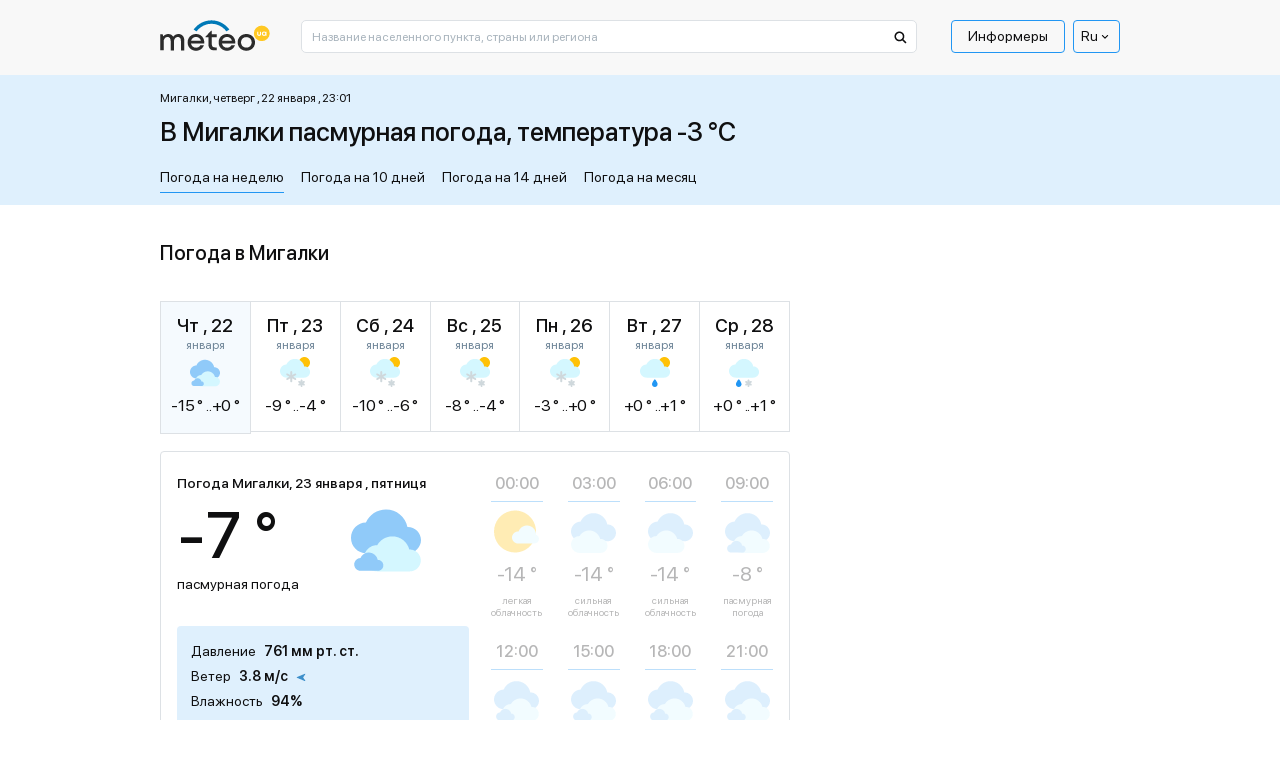

--- FILE ---
content_type: text/html; charset=UTF-8
request_url: https://meteo.ua/8668/migalki
body_size: 35611
content:
<!DOCTYPE html>
<html lang="ru" id="document-loading">

<head>


    <meta charset="utf-8" />
    <title>Погода в Мигалки, прогноз погоды в Мигалки на сегодня и завтра - METEO.UA™. Мигалки - Киевская обл. Бородянский р-н</title>
    <meta name="description" content="☀️ Погода в Мигалки на неделю представлена сервисом METEO.UA™. ☀ Точный прогноз погоды в Мигалки на сегодня, завтра и 7 дней. Мигалки - Киевская обл. Бородянский р-н. ✅️ Давление ✅ Влажность ✅ Осадки" />

    <meta http-equiv="X-UA-Compatible" content="IE=edge" />
    <meta content="width=device-width, minimum-scale=1" name="viewport" />
    <meta name="format-detection" content="telephone=no" />

    <!-- -->

    <!-- Facebook SDK for JavaScript -->
    <meta property="og:url" content="https://meteo.ua/8668/migalki" />
    <meta property="og:type" content="article" />
    <meta property="og:title" content="Погода в Мигалки, прогноз погоды в Мигалки на сегодня и завтра - METEO.UA™. Мигалки - Киевская обл. Бородянский р-н" />
    <meta property="og:description" content="☀️ Погода в Мигалки на неделю представлена сервисом METEO.UA™. ☀ Точный прогноз погоды в Мигалки на сегодня, завтра и 7 дней. Мигалки - Киевская обл. Бородянский р-н. ✅️ Давление ✅ Влажность ✅ Осадки" />
    <meta property="og:image" content="" />

    <link rel="shortcut icon" type="image/x-icon" href="/markup/img/favicon/favicon.ico" />
    <link rel="shortcut icon" type="image/vnd.microsoft.icon" href="/markup/img/favicon/favicon.ico?v=1.0" />
    <link rel="shortcut icon" type="image/png" sizes="16x16" href="/markup/img/favicon/favicon-16x16.png" />
    <link rel="shortcut icon" type="image/png" sizes="24x24" href="/markup/img/favicon/favicon-24x24.png" />
    <link rel="shortcut icon" type="image/png" sizes="32x32" href="/markup/img/favicon/favicon-32x32.png" />
    <link rel="shortcut icon" type="image/png" sizes="64x64" href="/markup/img/favicon/favicon-64x64.png" />
    <link rel="shortcut icon" type="image/png" sizes="96x96" href="/markup/img/favicon/favicon-96x96.png" />
    <link rel="preload" href="/markup/font/sfprodisplay/SFProDisplay-Regular.woff2" as="font" type="font/woff2" crossorigin="anonymous" />
    <link rel="preload" href="/markup/font/sfprodisplay/SFProDisplay-Medium.woff2" as="font" type="font/woff2" crossorigin="anonymous" />


    <meta name="msapplication-TileColor" content="#fff" />
    <link rel="apple-touch-icon" href="/markup/img/favicon/favicon.ico" />
    <link rel="apple-touch-icon" sizes="72x72" href="/markup/img/favicon/favicon-72x72.png" />

                    <style>.loader:after,.map-basic__area-wrap.map-loading:after,.map-general__area-wrap.map-loading:after{display:block;content:'';width:45px;height:45px;border-radius:50%;border:6px solid #000;border-color:#000 transparent #000 transparent;position:absolute;top:0;left:0;right:0;bottom:0;margin:auto;-webkit-animation:animation-loader 1.2s linear infinite;animation:animation-loader 1.2s linear infinite}@-webkit-keyframes animation-loader{0%{-webkit-transform:rotate(0);transform:rotate(0)}100%{-webkit-transform:rotate(360deg);transform:rotate(360deg)}}@keyframes animation-loader{0%{-webkit-transform:rotate(0);transform:rotate(0)}100%{-webkit-transform:rotate(360deg);transform:rotate(360deg)}}@font-face{font-family:'SF Pro Display';src:local("SF Pro Display Regular"),local("SFProDisplay-Regular"),url(/markup/font/sfprodisplay/SFProDisplay-Regular.woff2) format("woff2"),url(/markup/font/sfprodisplay/SFProDisplay-Regular.woff) format("woff"),url(/markup/font/sfprodisplay/SFProDisplay-Regular.ttf) format("truetype"),url(/markup/font/sfprodisplay/SFProDisplay-Regular.eot) format("embedded-opentype");font-weight:400;font-style:normal;font-display:swap}@font-face{font-family:'SF Pro Display';src:local("SF Pro Display Bold"),local("SFProDisplay-Bold"),url(/markup/font/sfprodisplay/SFProDisplay-Bold.woff2) format("woff2"),url(/markup/font/sfprodisplay/SFProDisplay-Bold.woff) format("woff"),url(/markup/font/sfprodisplay/SFProDisplay-Bold.ttf) format("truetype"),url(/markup/font/sfprodisplay/SFProDisplay-Bold.eot) format("embedded-opentype");font-weight:700;font-style:normal;font-display:swap}@font-face{font-family:'SF Pro Display';src:local("SF Pro Display Medium"),local("SFProDisplay-Medium"),url(/markup/font/sfprodisplay/SFProDisplay-Medium.woff2) format("woff2"),url(/markup/font/sfprodisplay/SFProDisplay-Medium.woff) format("woff"),url(/markup/font/sfprodisplay/SFProDisplay-Medium.ttf) format("truetype"),url(/markup/font/sfprodisplay/SFProDisplay-Medium.eot) format("embedded-opentype");font-weight:500;font-style:normal;font-display:swap}@font-face{font-family:'SF Pro Display';src:local("SF Pro Display Semibold"),local("SFProDisplay-Semibold"),url(/markup/font/sfprodisplay/SFProDisplay-Semibold.woff2) format("woff2"),url(/markup/font/sfprodisplay/SFProDisplay-Semibold.woff) format("woff"),url(/markup/font/sfprodisplay/SFProDisplay-Semibold.ttf) format("truetype"),url(/markup/font/sfprodisplay/SFProDisplay-Semibold.eot) format("embedded-opentype");font-weight:600;font-style:normal;font-display:swap}.banner-sidebar,.promo-1{visibility:hidden;opacity:1;-webkit-transition:opacity .5s ease,visibility 0s;transition:opacity .5s ease,visibility 0s}.is-mobile .banner-sidebar,.is-mobile .promo-1{-webkit-transition:opacity .5s ease 2.7s,visiblity 0s ease 2.7s;transition:opacity .5s ease 2.7s,visiblity 0s ease 2.7s}#document-loading .banner-sidebar,#document-loading .promo-1{visibility:hidden;opacity:0;-webkit-transition:none;transition:none}*,::after,::before{-webkit-box-sizing:border-box;box-sizing:border-box;outline:0}html{width:100%;height:100%;-webkit-text-size-adjust:100%;-webkit-tap-highlight-color:transparent}article,aside,figcaption,figure,footer,header,hgroup,main,nav,section{display:block}body{width:100%;min-width:320px;height:100%;margin:0;font-family:"SF Pro Display",sans-serif;font-size:16px;font-weight:400;font-style:normal;line-height:1.375;color:#0f0f10;text-align:left;background-color:#fff;-webkit-text-size-adjust:100%;-webkit-tap-highlight-color:transparent}[tabindex="-1"]:focus:not(:focus-visible){outline:0!important}hr{-webkit-box-sizing:content-box;box-sizing:content-box;height:0;overflow:visible}h1,h2,h3,h4,h5,h6{margin:0 0 20px 0}p{margin:0 0 20px 0}abbr[data-original-title],abbr[title]{text-decoration:underline;-webkit-text-decoration:underline dotted;text-decoration:underline dotted;cursor:help;border-bottom:0;-webkit-text-decoration-skip-ink:none;text-decoration-skip-ink:none}address{margin-bottom:1rem;font-style:normal;line-height:inherit}dl,ol,ul{margin:0 0 20px 20px;padding:0;list-style:disc}ol ol,ol ul,ul ol,ul ul{margin-bottom:0}dt{font-weight:700}dd{margin-bottom:.5rem;margin-left:0}blockquote{margin:0 0 1rem}b,strong{font-weight:700}small{font-size:80%}sub,sup{position:relative;font-size:75%;line-height:0;vertical-align:baseline}sub{bottom:-.25em}sup{top:-.5em}a{color:#2196f3;text-decoration:underline;background-color:transparent;text-underline-offset:4px}a:hover{color:#2196f3;text-decoration:none}a:not([href]):not([class]){color:inherit;text-decoration:none}a:not([href]):not([class]):hover{color:inherit;text-decoration:none}code,kbd,pre,samp{font-family:SFMono-Regular,Menlo,Monaco,Consolas,"Liberation Mono","Courier New",monospace;font-size:1em}pre{margin-top:0;margin-bottom:1rem;overflow:auto;-ms-overflow-style:scrollbar}figure{margin:0 0 1rem}img{vertical-align:middle;border-style:none;max-width:100%;height:auto;-o-object-fit:contain;object-fit:contain}svg{overflow:hidden;vertical-align:middle}table{border-collapse:collapse}caption{padding-top:.75rem;padding-bottom:.75rem;color:#6c757d;text-align:left;caption-side:bottom}th{text-align:inherit;text-align:-webkit-match-parent}label{display:inline-block}button{border-radius:0}button:focus{outline:1px dotted;outline:5px auto -webkit-focus-ring-color}button,input,optgroup,select,textarea{margin:0;font-family:inherit;font-size:inherit;line-height:inherit}button,input{overflow:visible}button,select{text-transform:none}[role=button]{cursor:pointer}select{word-wrap:normal}[type=button],[type=reset],[type=submit],button{-webkit-appearance:button}[type=button]:not(:disabled),[type=reset]:not(:disabled),[type=submit]:not(:disabled),button:not(:disabled){cursor:pointer}[type=button]::-moz-focus-inner,[type=reset]::-moz-focus-inner,[type=submit]::-moz-focus-inner,button::-moz-focus-inner{padding:0;border-style:none}input[type=checkbox],input[type=radio]{-webkit-box-sizing:border-box;box-sizing:border-box;padding:0}textarea{overflow:auto;resize:vertical}fieldset{min-width:0;padding:0;margin:0;border:0}legend{display:block;width:100%;max-width:100%;padding:0;margin-bottom:.5rem;font-size:1.5rem;line-height:inherit;color:inherit;white-space:normal}progress{vertical-align:baseline}[type=number]::-webkit-inner-spin-button,[type=number]::-webkit-outer-spin-button{height:auto}[type=search]{outline-offset:-2px;-webkit-appearance:none}[type=search]::-webkit-search-decoration{-webkit-appearance:none}::-webkit-file-upload-button{font:inherit;-webkit-appearance:button}output{display:inline-block}summary{display:list-item;cursor:pointer}template{display:none}[hidden]{display:none!important}.h1,.h2,.h3,.h4,.h5,.h6,h1,h2,h3,h4,h5,h6{font-style:normal;font-weight:500;color:#0f0f10;line-height:1.375;margin:0 0 20px 0;padding:0}.h1,h1{font-size:24px}.h2,h2{font-size:22px}.h3,h3{font-size:20px}.h4,h4{font-size:18px}.h5,h5{font-size:16px}.h6,h6{font-size:14px}hr{margin-top:1rem;margin-bottom:1rem;border:0;border-top:1px solid rgba(0,0,0,.1)}.btn{display:inline-block;font-family:"SF Pro Display",sans-serif;font-weight:400;line-height:1.2;color:#0f0f10;text-align:center;text-decoration:none;vertical-align:middle;cursor:pointer;-webkit-user-select:none;-moz-user-select:none;-ms-user-select:none;user-select:none;background-color:transparent;border:none;border-radius:4px}.btn:hover{color:#0f0f10;text-decoration:none}.btn-default{background-color:#2196f3;border:1px solid #2196f3;-webkit-box-shadow:0 25px 35px rgba(43,43,43,.1),0 20px 15px rgba(43,43,43,.03);box-shadow:0 25px 35px rgba(43,43,43,.1),0 20px 15px rgba(43,43,43,.03);border-radius:2px;position:relative;font-size:14px;line-height:1.4;color:#fff;text-align:center;padding:10px 15px;opacity:1;-webkit-transition:color .5s ease 0s,background-color .5s ease 0s,opacity .5s ease 0s;transition:color .5s ease 0s,background-color .5s ease 0s,opacity .5s ease 0s}.btn-default:hover{color:#2196f3;background-color:#fff}.btn-default[disabled]{cursor:default!important;color:#fff!important;background-color:#2196f3!important;opacity:.7!important}.btn-primary{padding:13px 20px;font-weight:500;font-size:16px;background-color:#ffc43a;border:1px solid #ffc43a;-webkit-transition:background-color .5s ease 0s;transition:background-color .5s ease 0s}.btn-primary.active,.btn-primary:hover{background-color:#fff}.btn-success{padding:12px 20px;font-weight:500;font-size:16px;background-color:#dff0fd;border:1px solid #dff0fd;-webkit-transition:background-color .5s ease 0s;transition:background-color .5s ease 0s}.btn-success.active,.btn-success:hover{background-color:#fff}.btn-secondary{font-size:14px;background-color:#2196f3;border:1px solid #2196f3;border-radius:1px;color:#fff;-webkit-box-shadow:0 10px 20px rgba(43,43,43,.1);box-shadow:0 10px 20px rgba(43,43,43,.1);white-space:nowrap;-webkit-transition:color .5s ease 0s,background-color .5s ease 0s;transition:color .5s ease 0s,background-color .5s ease 0s}.btn-secondary.active,.btn-secondary:hover{color:#2196f3;background-color:#fff}.btn-secondary.btn-back:after{display:inline-block;vertical-align:middle;content:'';width:0;height:0;border-style:solid;border-width:5px 5px 5px 0;border-color:transparent #fff transparent transparent;margin-left:5px;-webkit-transition:border-color .5s ease 0s;transition:border-color .5s ease 0s}.btn-secondary.btn-back.active:after,.btn-secondary.btn-back:hover:after{border-right-color:#2196f3}.btn-info{padding:12px 20px;font-weight:500;font-size:16px;background-color:#2196f3;border:1px solid #2196f3;color:#fff;-webkit-transition:color .5s ease 0s,background-color .5s ease 0s;transition:color .5s ease 0s,background-color .5s ease 0s}.btn-info.active,.btn-info:hover{color:#fff;background-color:#2196f3}.btn-more{font-weight:500;font-size:14px;text-decoration:underline;color:#2196f3;line-height:1.214;text-transform:uppercase}.btn-more.active,.btn-more:hover{color:#2196f3;text-decoration:none}.btn-add{background-color:#2196f3;border:1px solid #2196f3;-webkit-box-shadow:0 25px 35px rgba(43,43,43,.1),0 20px 15px rgba(43,43,43,.03);box-shadow:0 25px 35px rgba(43,43,43,.1),0 20px 15px rgba(43,43,43,.03);border-radius:2px;position:relative;font-size:14px;line-height:1.4;color:#fff;text-align:center;padding:10px 15px 9px 40px;-webkit-transition:color .5s ease 0s,background-color .5s ease 0s;transition:color .5s ease 0s,background-color .5s ease 0s}.btn-add:hover{color:#2196f3;background-color:#fff}.btn-add:hover .btn-add__icon{color:#fff;background-color:#2196f3}.btn-add__icon{display:-webkit-box;display:-ms-flexbox;display:flex;-webkit-box-align:center;-ms-flex-align:center;align-items:center;-webkit-box-pack:center;-ms-flex-pack:center;justify-content:center;width:26px;height:26px;background-color:#fff;color:#2196f3;font-size:16px;font-weight:500;-webkit-box-shadow:0 10px 20px rgba(43,43,43,.1),0 10px 5px rgba(43,43,43,.02);box-shadow:0 10px 20px rgba(43,43,43,.1),0 10px 5px rgba(43,43,43,.02);border-radius:50%;position:absolute;top:0;left:10px;bottom:0;margin-top:auto;margin-bottom:auto;-webkit-transition:color .5s ease 0s,background-color .5s ease 0s;transition:color .5s ease 0s,background-color .5s ease 0s}.btn-add.disabled{cursor:default!important;background-color:#2196f3!important;border:1px solid #2196f3!important;color:#fff!important;opacity:.7!important}.btn-add.disabled .btn-add__icon{color:#2196f3!important;background-color:#fff!important}.btn-share-fb{padding:3px 16px 5px;background:#1863b5;border-radius:2px;color:#fff;text-align:center;font-style:normal;font-weight:400;font-size:12px;text-transform:lowercase;line-height:1.214;position:relative;cursor:pointer;opacity:1;overflow:hidden;-webkit-transition:opacity .5s ease 0s;transition:opacity .5s ease 0s;display:-webkit-box;display:-ms-flexbox;display:flex;-webkit-box-align:center;-ms-flex-align:center;align-items:center;-webkit-box-pack:center;-ms-flex-pack:center;justify-content:center}.btn-share-fb:hover{opacity:.7}.btn-share-fb__icon{display:block;width:6px;height:12px;fill:#fff;margin-left:8px;z-index:0}.btn-share-fb__main{position:absolute!important;top:0;left:0;z-index:1}.btn-width-md{width:300px}.btn-2{font-size:16px;font-weight:500;background:#082ff2;border-color:#082ff2;padding:17px 20px;color:#fff;-webkit-transition:color .5s ease 0s,background-color .5s ease 0s;transition:color .5s ease 0s,background-color .5s ease 0s;border-radius:4px}.btn-2.active,.btn-2:hover{color:#fff;background-color:#2196f3}.btn-3{font-size:16px;font-weight:400;background:#1863b5;border-color:#1863b5;padding:17px 20px;color:#fff;-webkit-transition:color .5s ease 0s,background-color .5s ease 0s;transition:color .5s ease 0s,background-color .5s ease 0s;border-radius:4px}.btn-3.active,.btn-3:hover{color:#fff;background-color:#2196f3}.modal-open{overflow:hidden}.modal-open .modal{overflow-x:hidden;overflow-y:auto}.modal{position:fixed;top:0;left:0;z-index:1050;display:none;width:100%;height:100%;overflow:hidden;outline:0}.modal-dialog{position:relative;width:auto;margin:.5rem;pointer-events:none}.modal.fade .modal-dialog{-webkit-transition:-webkit-transform .3s ease-out;transition:-webkit-transform .3s ease-out;transition:transform .3s ease-out;transition:transform .3s ease-out,-webkit-transform .3s ease-out;-webkit-transform:translate(0,-50px);transform:translate(0,-50px)}.modal.show .modal-dialog{-webkit-transform:none;transform:none}.modal.modal-static .modal-dialog{-webkit-transform:scale(1.02);transform:scale(1.02)}.modal-dialog-scrollable{display:-webkit-box;display:-ms-flexbox;display:flex;max-height:calc(100% - 1rem)}.modal-dialog-scrollable .modal-content{max-height:calc(100vh - 1rem);overflow:hidden}.modal-dialog-scrollable .modal-footer,.modal-dialog-scrollable .modal-header{-ms-flex-negative:0;flex-shrink:0}.modal-dialog-scrollable .modal-body{overflow-y:auto}.modal-dialog-centered{display:-webkit-box;display:-ms-flexbox;display:flex;-webkit-box-align:center;-ms-flex-align:center;align-items:center;min-height:calc(100% - 1rem)}.modal-dialog-centered::before{display:block;height:calc(100vh - 1rem);height:-webkit-min-content;height:-moz-min-content;height:min-content;content:""}.modal-dialog-centered.modal-dialog-scrollable{-webkit-box-orient:vertical;-webkit-box-direction:normal;-ms-flex-direction:column;flex-direction:column;-webkit-box-pack:center;-ms-flex-pack:center;justify-content:center;height:100%}.modal-dialog-centered.modal-dialog-scrollable .modal-content{max-height:none}.modal-dialog-centered.modal-dialog-scrollable::before{content:none}.modal-content{position:relative;display:-webkit-box;display:-ms-flexbox;display:flex;-webkit-box-orient:vertical;-webkit-box-direction:normal;-ms-flex-direction:column;flex-direction:column;width:100%;pointer-events:auto;background-color:#fff;background-clip:padding-box;outline:0}.modal-backdrop{position:fixed;top:0;left:0;z-index:1040;width:100vw;height:100vh;background-color:#000}.modal-backdrop.fade{opacity:0}.modal-backdrop.show{opacity:.98}.modal-header{display:-webkit-box;display:-ms-flexbox;display:flex;-webkit-box-align:start;-ms-flex-align:start;align-items:flex-start;-webkit-box-pack:justify;-ms-flex-pack:justify;justify-content:space-between;padding:1rem 1rem;border-bottom:1px solid #dee2e6;border-top-left-radius:calc(.3rem - 1px);border-top-right-radius:calc(.3rem - 1px)}.modal-header .close{padding:1rem 1rem;margin:-1rem -1rem -1rem auto}.modal-title{margin-bottom:0;line-height:1.5}.modal-body{position:relative;-webkit-box-flex:1;-ms-flex:1 1 auto;flex:1 1 auto;padding:1rem}.modal-footer{display:-webkit-box;display:-ms-flexbox;display:flex;-ms-flex-wrap:wrap;flex-wrap:wrap;-webkit-box-align:center;-ms-flex-align:center;align-items:center;-webkit-box-pack:end;-ms-flex-pack:end;justify-content:flex-end;padding:.75rem;border-top:1px solid #dee2e6;border-bottom-right-radius:calc(.3rem - 1px);border-bottom-left-radius:calc(.3rem - 1px)}.modal-footer>*{margin:.25rem}.modal-scrollbar-measure{position:absolute;top:-9999px;width:50px;height:50px;overflow:scroll}.body-fixed{overflow:hidden}.wrap{display:-webkit-box;display:-ms-flexbox;display:flex;-webkit-box-orient:vertical;-webkit-box-direction:normal;-ms-flex-direction:column;flex-direction:column;min-height:100%}.middle{display:-webkit-box;display:-ms-flexbox;display:flex;-webkit-box-orient:vertical;-webkit-box-direction:normal;-ms-flex-direction:column;flex-direction:column;-webkit-box-flex:1;-ms-flex:1 0 auto;flex:1 0 auto}.center{width:100%;padding:0 15px;margin-left:auto;margin-right:auto}.center::after{display:block;clear:both;content:""}.case{max-width:630px}.hidden{display:none!important}.first_letter_uppercase:first-letter{text-transform:uppercase}.header{position:relative;z-index:10}.header__main .header__center{background-color:#f8f8f8}.header__logo-link{display:inline-block;vertical-align:top;text-decoration:none}.header__logo-link:hover{text-decoration:none}.header__logo-img{display:block}.header__control-right{-ms-flex-negative:0;flex-shrink:0;padding-top:10px;display:-webkit-box;display:-ms-flexbox;display:flex;-webkit-box-align:center;-ms-flex-align:center;align-items:center;-webkit-box-pack:start;-ms-flex-pack:start;justify-content:flex-start;margin-left:auto}.header__search{padding-top:10px;-webkit-box-flex:10;-ms-flex-positive:10;flex-grow:10}.header__search-main{width:100%}.header__menu-main{margin-left:15px}.menu-main__list{display:-webkit-box;display:-ms-flexbox;display:flex;-webkit-box-align:center;-ms-flex-align:center;align-items:center;-webkit-box-pack:start;-ms-flex-pack:start;justify-content:flex-start;margin:0 5px 0 0;padding:0;list-style:none}.menu-main__list:last-child{margin-right:0}.menu-main__item{padding:0;position:relative}.menu-main__item:last-child{margin-right:0}.menu-main__item.sub .menu-main__link{padding-right:17px}.menu-main__item.sub .menu-main__link:after{display:block;content:'';width:0;height:0;border-style:solid;border-width:5px 5px 0 5px;border-color:#0f0f10 transparent transparent transparent;position:absolute;top:12px;right:4px;-webkit-transition:border-color .5s ease 0s;transition:border-color .5s ease 0s}.menu-main__link{display:block;line-height:1;color:#0f0f10;border:1px solid transparent;border-radius:2px;padding:8px 16px 9px;text-decoration:none;position:relative;-webkit-transition:color .5s ease 0s,border-color .5s ease 0s;transition:color .5s ease 0s,border-color .5s ease 0s}.menu-main__item:hover>.menu-main__link,.menu-main__link.active,.menu-main__link:hover{color:#2196f3;text-decoration:underline}.menu-main__item:hover>.menu-main__link:after,.menu-main__link.active:after,.menu-main__link:hover:after{border-top-color:#2196f3}.menu-main__link_special{color:#0f0f10;border-color:#2196f3;text-decoration:none;border-radius:4px;-webkit-transition:color .5s ease 0s,background-color .5s ease 0s,border-color .5s ease 0s;transition:color .5s ease 0s,background-color .5s ease 0s,border-color .5s ease 0s}.menu-main__item:hover>.menu-main__link_special,.menu-main__link_special.active,.menu-main__link_special:hover{text-decoration:none;color:#fff;border-color:#2196f3;background-color:#2196f3}.menu-main__dropdown{width:196px;position:absolute;top:100%;left:-999999px;z-index:-1;visibility:hidden;opacity:0;-webkit-transform:translate(0,5px);transform:translate(0,5px);-webkit-transition:opacity .5s ease 0s,left 0s ease .5s,visibility 0s ease .5s,z-index 0s ease .5s,-webkit-transform .5s ease 0s;transition:opacity .5s ease 0s,left 0s ease .5s,visibility 0s ease .5s,z-index 0s ease .5s,-webkit-transform .5s ease 0s;transition:opacity .5s ease 0s,transform .5s ease 0s,left 0s ease .5s,visibility 0s ease .5s,z-index 0s ease .5s;transition:opacity .5s ease 0s,transform .5s ease 0s,left 0s ease .5s,visibility 0s ease .5s,z-index 0s ease .5s,-webkit-transform .5s ease 0s}.menu-main__item:hover .menu-main__dropdown{left:0;visibility:visible;opacity:1;z-index:999;-webkit-transform:translate(0,0);transform:translate(0,0);-webkit-transition:opacity .5s ease 0s,left 0s ease 0s,visibility 0s ease 0s,z-index 0s ease 0s,-webkit-transform .5s ease 0s;transition:opacity .5s ease 0s,left 0s ease 0s,visibility 0s ease 0s,z-index 0s ease 0s,-webkit-transform .5s ease 0s;transition:opacity .5s ease 0s,transform .5s ease 0s,left 0s ease 0s,visibility 0s ease 0s,z-index 0s ease 0s;transition:opacity .5s ease 0s,transform .5s ease 0s,left 0s ease 0s,visibility 0s ease 0s,z-index 0s ease 0s,-webkit-transform .5s ease 0s}.menu-main__sublist{background-color:#fff;border:1px solid #2196f3;-webkit-box-shadow:0 25px 35px rgba(43,43,43,.1),0 20px 15px rgba(43,43,43,.03);box-shadow:0 25px 35px rgba(43,43,43,.1),0 20px 15px rgba(43,43,43,.03);border-radius:5px;list-style:none;margin:1px 0 0 0}.menu-main__subitem{margin:0;padding:0}.menu-main__subitem:after{display:block;content:'';height:1px;margin:0 8px;background-color:#2196f3}.menu-main__subitem:first-child .menu-main__sublink{padding-top:14px;border-top-left-radius:3px;border-top-right-radius:3px}.menu-main__subitem:first-child .menu-main__sublink:after{top:0}.menu-main__subitem:last-child:after{display:none}.menu-main__subitem:last-child .menu-main__sublink{padding-bottom:14px;border-bottom-left-radius:3px;border-bottom-right-radius:3px}.menu-main__subitem:last-child .menu-main__sublink:after{bottom:0}.menu-main__sublink{display:block;text-decoration:none;font-style:normal;font-weight:400;line-height:1.375;color:#0f0f10;padding:6px 8px;position:relative;z-index:1;-webkit-transition:color .5s ease 0s;transition:color .5s ease 0s}.menu-main__sublink:after{display:block;content:'';background-color:#2196f3;position:absolute;top:-1px;left:0;right:0;bottom:-1px;z-index:-1;opacity:0;-webkit-transition:opacity .5s ease 0s;transition:opacity .5s ease 0s}.menu-main__sublink.active,.menu-main__sublink:hover{text-decoration:none;color:#fff}.menu-main__sublink.active:after,.menu-main__sublink:hover:after{opacity:1}.menu-lang__list{list-style:none;margin:0;padding:0}.menu-lang__item{line-height:1}.menu-lang__link{font-weight:500;font-size:16px;color:#0f0f10;text-decoration:none;-webkit-transition:color .5s ease 0s;transition:color .5s ease 0s}.is-desktop .menu-lang__link:hover,.menu-lang__link.active{color:#2196f3}.language-currency{position:relative;z-index:100}.language-currency ul{padding:0;list-style:none;position:absolute;left:50%;top:100%;border:1px solid #2196f3;border-radius:4px;width:100%;margin:0 0 0;opacity:0;pointer-events:none;background:#fff;color:#0f0f10;z-index:10000;-webkit-transform:translate(-50%,1rem);transform:translate(-50%,1rem);-webkit-transition:opacity .5s ease,-webkit-transform .5s ease;transition:opacity .5s ease,-webkit-transform .5s ease;transition:transform .5s ease,opacity .5s ease;transition:transform .5s ease,opacity .5s ease,-webkit-transform .5s ease}.language-currency li{padding:5px 0}.language-currency a{display:inline-block;border-bottom:1px solid;margin:0 6px;-webkit-transition:border-bottom-color .6s ease;transition:border-bottom-color .6s ease;text-decoration:none;color:#0f0f10}.language-currency a:hover{border-bottom-color:transparent}.language-currency:hover ul{opacity:1;-webkit-transform:translate(-50%,0);transform:translate(-50%,0);pointer-events:auto}.language-currency .curent{display:none}.current-language{font-weight:400;display:-webkit-box;display:-ms-flexbox;display:flex;font-size:14px;color:#0f0f10;cursor:pointer;-webkit-box-align:center;-ms-flex-align:center;align-items:center;padding:6px 7px;border-radius:4px;position:relative;border:1px solid #2196f3}.current-language i{font-size:43%;margin-left:1rem}.search-main{position:relative}.search-main__field{display:block;width:100%;background-color:#fff;font-family:"SF Pro Display",sans-serif;font-style:normal;font-weight:400;font-size:12px;line-height:1;color:#0f0f10;outline:0}.search-main__field::-webkit-input-placeholder{color:#a9b4bd;opacity:1}.search-main__field::-moz-placeholder{color:#a9b4bd;opacity:1}.search-main__field:-moz-placeholder{color:#a9b4bd;opacity:1}.search-main__field:-ms-input-placeholder{color:#a9b4bd;opacity:1}.search-main__field:focus::-webkit-input-placeholder{opacity:0}.search-main__field:focus::-moz-placeholder{opacity:0}.search-main__field:focus:-moz-placeholder{opacity:0}.search-main__field:focus:-ms-input-placeholder{opacity:0}.search-main__btn{display:block;text-decoration:none!important;cursor:pointer;position:absolute;z-index:1}.is-desktop .search-main__btn:hover .search-main__btn-icon{fill:#2196f3}.search-main__btn-icon{display:block;fill:#0f0f10;top:10px;left:13px;position:absolute;-webkit-transition:fill .5s ease 0s;transition:fill .5s ease 0s}.search-main__label{width:0;height:0;overflow:hidden;opacity:0;position:absolute;z-index:-1}.layout-up__center{padding-top:30px}.map-general{margin-bottom:30px}.map-general__wrap{position:relative}.map-general__area{max-width:960px}.map-general__area-wrap{width:100%;height:0;overflow:hidden;position:relative}.map-general__area-wrap svg{display:block;width:100%;height:100%;position:absolute;top:0;left:0}.map-general__info{width:200px;position:absolute;left:0;bottom:0;z-index:1}.map-general__info-main{display:-webkit-box;display:-ms-flexbox;display:flex;-webkit-box-align:start;-ms-flex-align:start;align-items:flex-start;-webkit-box-pack:start;-ms-flex-pack:start;justify-content:flex-start;margin-bottom:10px}.map-general__info-main:last-child{margin-bottom:0}.map-general__info-left{margin-right:2px}.map-general__info-icon{display:block;width:26px;height:26px}.map-general__info-caption{font-style:normal;font-weight:400;font-size:12px;line-height:1.166}.map-general__info-region{line-height:1.166}.map-general__info-region-link{font-style:normal;font-weight:400;font-size:12px;color:#2196f3;text-decoration:none}.map-general__info-region-link:hover{color:#2196f3;text-decoration:underline}.map-general__area-wrap.map-loading{position:relative}.map-general-bg{fill:#fff;stroke:#dde1e5;-webkit-filter:drop-shadow(2px 2px 1px rgba(43, 43, 43, 0));filter:drop-shadow(2px 2px 1px rgba(43, 43, 43, 0));-webkit-transition:-webkit-filter .5s ease 0s;transition:-webkit-filter .5s ease 0s;transition:filter .5s ease 0s;transition:filter .5s ease 0s,-webkit-filter .5s ease 0s}.map-general-region{cursor:pointer;text-decoration:none}.map-general-region.hover,.map-general-region:hover{text-decoration:none}.map-general-region.hover .map-general-path,.map-general-region:hover .map-general-path{fill:#dff0fd}.map-general-city{cursor:pointer;text-decoration:none}.map-general-city.hover,.map-general-city:hover{text-decoration:none}.map-general-city.hover .map-general-bg,.map-general-city:hover .map-general-bg{-webkit-filter:drop-shadow(2px 2px 1px rgba(43, 43, 43, .1));filter:drop-shadow(2px 2px 1px rgba(43, 43, 43, .1))}.map-general-title{font-family:"SF Pro Display",sans-serif;font-size:12px;color:#0f0f10}.map-general-degree{font-family:"SF Pro Display",sans-serif;font-size:12px;fill:#1863b5}.map-general-path{fill:#fff;stroke:#e0e0e0;stroke-linecap:round;stroke-linejoin:round;-webkit-transition:fill .5s ease 0s;transition:fill .5s ease 0s}.map-basic{margin-bottom:30px}.map-basic__wrap{position:relative}.map-basic__area{max-width:631px}.map-basic__area-wrap{width:100%;height:0;overflow:hidden;position:relative}.map-basic__area-wrap svg{display:block;width:100%;height:100%;position:absolute;top:0;left:0}.map-basic__info{width:200px;position:absolute;left:0;bottom:0;z-index:1}.map-basic__info-main{display:-webkit-box;display:-ms-flexbox;display:flex;-webkit-box-align:start;-ms-flex-align:start;align-items:flex-start;-webkit-box-pack:start;-ms-flex-pack:start;justify-content:flex-start;margin-bottom:10px}.map-basic__info-main:last-child{margin-bottom:0}.map-basic__info-left{margin-right:2px}.map-basic__info-icon{display:block;width:26px;height:26px}.map-basic__info-caption{font-style:normal;font-weight:400;font-size:12px;line-height:1.166}.map-basic__info-region{line-height:1.166}.map-basic__info-region-link{font-style:normal;font-weight:400;font-size:12px;color:#2196f3;text-decoration:none}.map-basic__info-region-link:hover{color:#2196f3;text-decoration:underline}.map-basic__area-wrap.map-loading{position:relative}.map-basic-bg{fill:#fff;stroke:#dde1e5;-webkit-filter:drop-shadow(2px 2px 1px rgba(43, 43, 43, 0));filter:drop-shadow(2px 2px 1px rgba(43, 43, 43, 0));-webkit-transition:-webkit-filter .5s ease 0s;transition:-webkit-filter .5s ease 0s;transition:filter .5s ease 0s;transition:filter .5s ease 0s,-webkit-filter .5s ease 0s}.map-basic-region{cursor:pointer;text-decoration:none}.map-basic-region.hover,.map-basic-region:hover{text-decoration:none}.map-basic-region.hover .map-basic-path,.map-basic-region:hover .map-basic-path{fill:#dff0fd}.map-basic-city{cursor:pointer;text-decoration:none}.map-basic-city.hover,.map-basic-city:hover{text-decoration:none}.map-basic-city.hover .map-basic-bg,.map-basic-city:hover .map-basic-bg{-webkit-filter:drop-shadow(2px 2px 1px rgba(43, 43, 43, .1));filter:drop-shadow(2px 2px 1px rgba(43, 43, 43, .1))}.map-basic-title{font-family:"SF Pro Display",sans-serif;font-size:12px;color:#0f0f10}.map-basic-degree{font-family:"SF Pro Display",sans-serif;font-size:12px;fill:#1863b5}.map-basic-path{fill:#fff;stroke:#e0e0e0;stroke-linecap:round;stroke-linejoin:round;-webkit-transition:fill .5s ease 0s;transition:fill .5s ease 0s}.layout-main_bottom{margin-top:50px}.banner-up{min-height:90px}.banner-up__img{display:block;width:100%}.banner-sidebar{min-height:600px;margin-bottom:30px}.banner-sidebar__img{display:block;width:100%}.banner-inner{margin-bottom:30px}.banner-inner__img{display:block;width:100%}.banner-inner_t-1{min-height:300px}.banner-inner_t-2{min-height:333px}.banner-inner_t-3{min-height:255px}.banner-extra{display:block;margin-bottom:30px}.banner-extra__img{display:block;width:100%}.banner-extra_h1{min-height:278px}.banner-extra_h1 .banner-extra__img{height:278px;-o-object-fit:contain;object-fit:contain}.banner-info{width:100%}.banner-info__img{display:block;width:100%}.banner-blue{text-align:center;border-bottom:1px solid rgba(255,255,255,.8);border-top:1px solid rgba(255,255,255,.8);margin:9px 20px 30px;padding:24px 0}.menu-info{overflow-x:auto;overflow-y:hidden;margin-top:21px}.menu-info__list{list-style:none;margin:0;padding:0;font-size:0;line-height:0;white-space:nowrap}.menu-info__item{display:inline-block;vertical-align:top;margin-right:10px}.menu-info__item:last-child{margin-right:0}.menu-info__link{display:block;text-decoration:none;border-bottom:1px solid transparent;font-style:normal;font-size:14px;white-space:nowrap;line-height:1;padding-bottom:8px;text-align:center;color:#0f0f10;-webkit-transition:color .5s ease 0s,background-color .5s ease 0s,border-color .5s ease 0s;transition:color .5s ease 0s,background-color .5s ease 0s,border-color .5s ease 0s}.menu-info__link.active,.menu-info__link:hover{color:#0f0f10;border-bottom-color:#2196f3;text-decoration:none}.tabs-parameters-wrapper{margin:30px 0 24px}.tabs-link{padding-bottom:10px;margin:0 0 10px;white-space:nowrap;overflow:auto;display:-webkit-box;display:-ms-flexbox;display:flex}.tabs-link__item{margin-right:3px;color:#2b2b2b;height:34px;padding:2px 12px;background:#f5fafe;border-radius:4px;font-weight:500;font-size:16px;display:-webkit-inline-box;display:-ms-inline-flexbox;display:inline-flex;-webkit-box-align:center;-ms-flex-align:center;align-items:center;-webkit-box-pack:center;-ms-flex-pack:center;justify-content:center;text-decoration:none;-webkit-transition:color .5s ease,background .5s ease;transition:color .5s ease,background .5s ease;-webkit-box-flex:1;-ms-flex:1 1 100%;flex:1 1 100%}.tabs-link__item.active{pointer-events:none}.tabs-link__item.active,.tabs-link__item:hover{color:#fff;background:#2196f3}.tabs-parameters__item iframe{width:100%;overflow:hidden}.tabs-parameters>.tab-pane.active{height:auto;overflow:visible}.weatherParameters_main .tabs-parameters-wrapper{margin-top:0}.weather-list__wrap{background-color:#fff;border:1px solid #dde1e5;-webkit-box-shadow:0 25px 35px rgba(43,43,43,.1),0 20px 15px rgba(43,43,43,.03);box-shadow:0 25px 35px rgba(43,43,43,.1),0 20px 15px rgba(43,43,43,.03);padding:20px 20px 30px 20px}.weather-list__item{border-bottom:1px solid #dde1e5}.weather-list__main{display:-webkit-box;display:-ms-flexbox;display:flex;-webkit-box-align:center;-ms-flex-align:center;align-items:center;-webkit-box-pack:start;-ms-flex-pack:start;justify-content:flex-start;color:#0f0f10;text-decoration:none;padding:10px 0}.weather-list__main:hover{color:#0f0f10;text-decoration:none}.weather-list__name{font-style:normal;font-weight:400;font-size:16px;line-height:1.428;color:#0f0f10;-webkit-box-flex:1;-ms-flex:1;flex:1}.weather-list__data{display:-webkit-box;display:-ms-flexbox;display:flex;-webkit-box-align:center;-ms-flex-align:center;align-items:center;-webkit-box-pack:justify;-ms-flex-pack:justify;justify-content:space-between;-webkit-box-flex:0;-ms-flex:0 0 80px;flex:0 0 80px}.weather-list__icon{display:block;width:20px;height:20px}.weather-list__degree{font-style:normal;font-weight:400;font-size:16px;line-height:1;white-space:nowrap}.weather-list__more{padding-top:25px;text-align:center}.weather-list__more .btn{min-width:200px}.weather-regions-list{margin:36px 0 65px}.weather-regions-list .title-main{margin-bottom:11px}.weather-regions-list__wrap{border-bottom:1px solid #c4c4c4}.weather-regions-list__name{font-size:16px;font-style:normal;font-weight:400;line-height:1.428;-webkit-box-flex:1;-ms-flex:1 0 0px;flex:1 0 0}.weather-regions-list__media{-webkit-box-flex:0;-ms-flex:0 0 40px;flex:0 0 40px;padding:0 10px}.weather-regions-list__main{padding:9px 0 10px;display:-webkit-box;display:-ms-flexbox;display:flex;-webkit-box-align:center;-ms-flex-align:center;align-items:center;-webkit-box-pack:justify;-ms-flex-pack:justify;justify-content:space-between;text-decoration:none;color:#2b2b2b;-webkit-transition:color .5s ease 0s;transition:color .5s ease 0s}.weather-regions-list__more{display:none}.page-header-info{background-color:#dff0fd;padding:15px 0 12px}.page-header-info_bottom-offset{margin-bottom:24px}.page-header-info__details{font-size:12px;margin-bottom:8px}.page-header-info__details_bottom-offset{margin-bottom:24px}.page-header-info__title{font-size:26px;margin-bottom:0;font-weight:500}.page-header-info__title_sm{font-size:20px;line-height:120%}.language-btns{margin:0 -12px;width:calc(100% + 24px);-webkit-box-pack:center;-ms-flex-pack:center;justify-content:center;display:-webkit-box;display:-ms-flexbox;display:flex;-webkit-box-align:center;-ms-flex-align:center;align-items:center}.language-btns .btn{margin:0 12px;max-width:calc(50% - 24px);padding-left:15px;padding-right:15px;padding:11px 39px;font-size:16px;font-weight:500;-webkit-box-shadow:none;box-shadow:none;border-radius:4px}.modal-top{width:100%;text-align:center}.modal-logo{margin-bottom:25px}.modal-title{font-weight:500;font-size:45px;line-height:54px}.modal{position:fixed;top:0;left:0;z-index:1050;display:none;width:100%;height:100%;overflow:hidden;outline:0}.modal-open .modal{overflow-x:hidden;overflow-y:auto}.modal-backdrop{position:fixed;top:0;left:0;z-index:1040;width:100vw;height:100vh;background-color:#000}.modal-backdrop.show{opacity:.98}.modal-custom .modal-content{padding:44px 30px 48px}.modal-custom .modal-header{border-bottom:0}.modal-custom .modal-footer{border-top:0;padding-top:9px}.modal-custom .modal-header{padding-left:0;padding-right:0}#choiceLanguage .modal-dialog{z-index:1041}.info-tiles__main{display:-webkit-box;display:-ms-flexbox;display:flex}.info-tiles__list{display:-webkit-box;display:-ms-flexbox;display:flex;-ms-flex-wrap:wrap;flex-wrap:wrap;margin:0 -10px -20px}.info-tiles__list_full{display:none}.info-tiles__list_full.active{display:-webkit-box;display:-ms-flexbox;display:flex}.info-tiles__col{-ms-flex-negative:0;flex-shrink:0;display:-webkit-box;display:-ms-flexbox;display:flex;padding:0 10px 20px}.info-tiles__more{position:relative}.info-tiles__more-check{position:absolute;left:0;top:0;right:0;height:40px;opacity:0;z-index:0}.info-tiles__more-check:checked~.info-tiles__more-button{display:none}.info-tiles__more-check:checked~.info-tiles__list_full{display:-webkit-box;display:-ms-flexbox;display:flex}.info-tiles__more-button{width:100%;display:-webkit-box;display:-ms-flexbox;display:flex;-webkit-box-align:center;-ms-flex-align:center;align-items:center;-webkit-box-pack:center;-ms-flex-pack:center;justify-content:center;padding:0;outline:0 none;font-size:16px;line-height:1.2;font-weight:500;color:#2b2b2b;background:#f5fafe;border:1px solid #d4ecff;border-radius:28px;-webkit-user-select:none;-moz-user-select:none;-ms-user-select:none;user-select:none;cursor:pointer;position:relative;z-index:1;-webkit-transition:.2s color ease-in-out,.2s background ease-in-out,.2s border-color ease-in-out;transition:.2s color ease-in-out,.2s background ease-in-out,.2s border-color ease-in-out}.info-tiles__more-button:focus{outline:0 none}.info-tiles__more-button:active,.info-tiles__more-button:hover{color:#2b2b2b;background:#d4ecff;border-color:#d4ecff}.info-tiles__more-button:active .info-tiles__more-dot,.info-tiles__more-button:hover .info-tiles__more-dot{background-color:#2196f3}.info-tiles__more-button.loading .info-tiles__more-label{display:none}.info-tiles__more-button.loading .info-tiles__more-loading{display:-webkit-box;display:-ms-flexbox;display:flex}.info-tiles__more-button.loading .info-tiles__more-dot{-webkit-animation-play-state:running;animation-play-state:running}.info-tiles__more-loading{display:none;pointer-events:none;-webkit-transform:translateY(-5px);transform:translateY(-5px)}.info-tiles__more-label{pointer-events:none}.info-tiles__more-dot{-ms-flex-negative:0;flex-shrink:0;margin:0 4px;width:8px;height:8px;border-radius:50%;background-color:#dde1e5;-webkit-transition:.2s background-color ease-in-out;transition:.2s background-color ease-in-out;-webkit-animation:load 1s ease-in-out infinite;animation:load 1s ease-in-out infinite;-webkit-animation-play-state:paused;animation-play-state:paused}.info-tiles__more-dot:nth-child(2){-webkit-animation-delay:.2s;animation-delay:.2s}.info-tiles__more-dot:nth-child(3){-webkit-animation-delay:.4s;animation-delay:.4s}.info-tiles__more-dot:nth-child(4){-webkit-animation-delay:.6s;animation-delay:.6s}.info-tiles__more-dot:nth-child(5){-webkit-animation-delay:.8s;animation-delay:.8s}@-webkit-keyframes load{50%{-webkit-transform:translateY(10px);transform:translateY(10px)}}@keyframes load{50%{-webkit-transform:translateY(10px);transform:translateY(10px)}}.info-tile{-ms-flex-negative:0;flex-shrink:0;width:100%;padding:16px;display:-webkit-box;display:-ms-flexbox;display:flex;-webkit-box-orient:vertical;-webkit-box-direction:normal;-ms-flex-direction:column;flex-direction:column;border-radius:8px;border:1px solid #dde1e5;text-decoration:none;color:#153456;text-align:center;-webkit-transition:.2s border-color ease-in-out,.2s -webkit-box-shadow ease-in-out;transition:.2s border-color ease-in-out,.2s -webkit-box-shadow ease-in-out;transition:.2s border-color ease-in-out,.2s box-shadow ease-in-out;transition:.2s border-color ease-in-out,.2s box-shadow ease-in-out,.2s -webkit-box-shadow ease-in-out}.info-tile:hover{color:#153456;border-color:#2196f3;-webkit-box-shadow:0 20px 60px rgba(33,150,243,.06);box-shadow:0 20px 60px rgba(33,150,243,.06)}.info-tile:hover .info-tile__city{color:#1863b5;text-decoration:underline}.info-tile__city{font-size:14px;line-height:1.1;font-weight:500;margin-bottom:8px;-webkit-transition:.2s color ease-in-out;transition:.2s color ease-in-out}.info-tile__icon{margin:0 auto 8px;width:32px;height:32px}.info-tile__degree{margin-bottom:8px;font-size:14px;line-height:1.2;font-weight:600;color:#0f0f10}.info-tile__label{margin-bottom:8px;font-size:12px;line-height:1.2;color:#153456}.info-tile__value{font-size:12px;line-height:1.2;color:#a9b4bd}.info-weather-widget{-ms-flex-negative:0;flex-shrink:0;width:100%;border-radius:8px;border:1px solid #dde1e5}.info-weather-widget__head{margin-bottom:8px}.info-weather-widget__title{margin-bottom:4px;font-size:18px;line-height:1.1;font-weight:500}.info-weather-widget__text{font-size:12px;line-height:1.2}.info-weather-widget__frame-wrap{display:-webkit-box;display:-ms-flexbox;display:flex;margin-bottom:8px}.info-weather-widget__frame-icon{-ms-flex-negative:0;flex-shrink:0;width:70px;height:70px;margin-right:10px}.info-weather-widget__frame-value{-webkit-box-flex:1;-ms-flex-positive:1;flex-grow:1;-ms-flex-negative:1;flex-shrink:1;font-size:64px;line-height:1;text-align:right}.info-weather-widget__frame-label{font-size:12px;line-height:1.2}.info-weather-widget__nav-label{margin-bottom:8px;font-size:16px;line-height:1.1;font-weight:500}.info-weather-widget__nav-list{display:-webkit-box;display:-ms-flexbox;display:flex;-ms-flex-wrap:wrap;flex-wrap:wrap;gap:4px}.info-weather-widget__nav-link{-webkit-box-flex:1;-ms-flex-positive:1;flex-grow:1;-ms-flex-negative:1;flex-shrink:1;font-size:14px;line-height:1.2;white-space:nowrap;color:#fff;text-align:center;text-decoration:none;background-color:#2196f3;border-radius:4px;-webkit-transition:.2s background-color ease-in-out,.2s color ease-in-out;transition:.2s background-color ease-in-out,.2s color ease-in-out}.info-weather-widget__nav-link:active,.info-weather-widget__nav-link:hover{color:#0f0f10;background-color:#ffc43a}.info-weather-widget__list{font-size:14px;line-height:1.2;color:#0f0f10;padding:12px 16px;border-radius:4px;background-color:#dff0fd}.info-weather-widget__list-row{padding-bottom:3px;margin-bottom:8px;display:-webkit-box;display:-ms-flexbox;display:flex;-webkit-box-pack:justify;-ms-flex-pack:justify;justify-content:space-between;border-bottom:1px solid #f5fafe}.info-weather-widget__list-row:last-child{margin-bottom:0}.info-weather-widget__list-label{-webkit-box-flex:1;-ms-flex-positive:1;flex-grow:1;-ms-flex-negative:1;flex-shrink:1}.info-weather-widget__list-value{-ms-flex-negative:0;flex-shrink:0;margin-left:5px;max-width:60%;font-weight:600}@media (min-width:576px){.modal-dialog{max-width:500px;margin:1.75rem auto}.modal-dialog-scrollable{max-height:calc(100% - 3.5rem)}.modal-dialog-scrollable .modal-content{max-height:calc(100vh - 3.5rem)}.modal-dialog-centered{min-height:calc(100% - 3.5rem)}.modal-dialog-centered::before{height:calc(100vh - 3.5rem);height:-webkit-min-content;height:-moz-min-content;height:min-content}.modal-sm{max-width:300px}.modal-custom .modal-dialog{max-width:567px}}@media (min-width:670px){.info-tiles__main-content{-webkit-box-flex:1;-ms-flex-positive:1;flex-grow:1;-ms-flex-negative:1;flex-shrink:1;padding:0 10px}.info-tiles__main-aside{-ms-flex-negative:0;flex-shrink:0;padding:0 10px;display:-webkit-box;display:-ms-flexbox;display:flex}.info-tiles__more{margin-top:32px}}@media (min-width:671px){.btn-secondary{padding:12px 20px}.device-xs{display:none}.only-mobile{overflow:hidden!important;height:0!important;min-height:0!important}.mob-show{display:none!important}.banner-mobile{display:none!important}.header__main{background-color:#f8f8f8}.header__main .header__center{position:relative;z-index:2}.header__wrap{display:-webkit-box;display:-ms-flexbox;display:flex;-webkit-box-align:start;-ms-flex-align:start;align-items:flex-start;-webkit-box-pack:start;-ms-flex-pack:start;justify-content:flex-start;padding:10px 0}.header__logo-img{width:110px;height:33px}.header__search{display:-webkit-box;display:-ms-flexbox;display:flex;-webkit-box-align:center;-ms-flex-align:center;align-items:center;-webkit-box-pack:start;-ms-flex-pack:start;justify-content:flex-start}.header__search-main{margin-right:10px}.menu-lang__list{display:-webkit-box;display:-ms-flexbox;display:flex;-webkit-box-align:center;-ms-flex-align:center;align-items:center;-webkit-box-pack:start;-ms-flex-pack:start;justify-content:flex-start}.menu-lang__item{position:relative;margin:0 7px 0 0;padding:0 8px 0 0}.menu-lang__item:after{display:block;content:'';width:1px;height:14px;background-color:#2b2b2b;position:absolute;top:0;right:0}.menu-lang__item:last-child{margin-right:0;padding-right:0}.menu-lang__item:last-child:after{display:none}.is-desktop .menu-lang__link:hover,.menu-lang__link.active{text-decoration:underline}.search-main__field{height:33px;border:1px solid #dde1e5;border-radius:5px;padding:0 37px 0 10px}.search-main__btn{width:37px;height:100%;border-radius:5px;top:0;right:0}.search-main__btn-open{display:none}.layout-up__center{background-color:#fff;position:relative;z-index:2}.map-general__device-sm{display:none}.layout-general__wrap{padding:30px 0 60px 0}.map-basic__device-sm{display:none}.banner-extra{display:none}.banner-bg{width:100%;height:100%;position:fixed;top:0;left:0;z-index:1}.menu-info__item{margin-right:17px}.weather-regions-list__list{-webkit-columns:2;-moz-columns:2;columns:2;-webkit-column-gap:32px;-moz-column-gap:32px;column-gap:32px}.weather-regions-list__item{-webkit-column-break-inside:avoid;-moz-column-break-inside:avoid;break-inside:avoid;width:100%;display:inline-block}.info-tiles__main{margin:0 -10px 20px}}@media (min-width:768px){.device-sm{display:none}}@media (min-width:991px){.info-tiles__main-aside{width:33.333333%}.info-tiles__list_short .info-tiles__col{width:25%}.info-tiles__list_full .info-tiles__col{width:16.666666%}.info-tiles__more-button{height:56px}.info-tile{min-height:192px}.info-weather-widget{padding:24px}.info-weather-widget__frame{margin-bottom:24px}.info-weather-widget__nav{margin-bottom:24px}.info-weather-widget__nav-link{padding:6px 8px}}@media (min-width:992px){.modal-lg,.modal-xl{max-width:800px}.center{max-width:990px}.device-md{display:none}.header__main{height:75px}.header__wrap{min-height:73px}.header__logo{margin-right:31px;padding-top:9px}.header__menu-main{margin-left:24px}.header__menu-lang{margin:0 0 0 8px}.menu-main__item{margin:0 10px 0 0}.menu-main__link{font-size:14px}.menu-main__sublink{font-size:16px}.add-favourites{display:-webkit-box;display:-ms-flexbox;display:flex;-webkit-box-align:center;-ms-flex-align:center;align-items:center;-webkit-box-pack:start;-ms-flex-pack:start;justify-content:flex-start;-webkit-box-orient:horizontal;-webkit-box-direction:normal;-ms-flex-direction:row;flex-direction:row;background-color:#fff;min-height:91px;border:1px solid #dde1e5;-webkit-box-shadow:0 15px 25px rgba(196,196,196,.15),0 15px 10px rgba(196,196,196,.02);box-shadow:0 15px 25px rgba(196,196,196,.15),0 15px 10px rgba(196,196,196,.02);border-radius:5px;padding:14px 18px;cursor:pointer;-webkit-user-select:none;-moz-user-select:none;-ms-user-select:none;user-select:none;-webkit-transition:border-color .5s ease 0s;transition:border-color .5s ease 0s}.add-favourites:hover{border-color:#2196f3}.add-favourites__decor{display:-webkit-box;display:-ms-flexbox;display:flex;-webkit-box-align:center;-ms-flex-align:center;align-items:center;-webkit-box-pack:center;-ms-flex-pack:center;justify-content:center;width:60px;height:60px;-webkit-box-flex:0;-ms-flex:0 0 60px;flex:0 0 60px;background-color:#1863b5;-webkit-box-shadow:0 10px 20px rgba(43,43,43,.1),0 10px 5px rgba(43,43,43,.02);box-shadow:0 10px 20px rgba(43,43,43,.1),0 10px 5px rgba(43,43,43,.02);border-radius:50%}.add-favourites__decor-icon{width:34px;height:33px;fill:#fff}.add-favourites__main{padding-left:12px}.add-favourites__caption{font-weight:500;font-size:14px;line-height:1.214;color:#0f0f10;margin-bottom:5px}.add-favourites__logo{display:block;width:110px;height:17px}.layout-up__wrap{display:-webkit-box;display:-ms-flexbox;display:flex;-webkit-box-align:start;-ms-flex-align:start;align-items:flex-start;-webkit-box-pack:start;-ms-flex-pack:start;justify-content:flex-start}.layout-up__left{-webkit-box-flex:1;-ms-flex:1 0 0px;flex:1 0 0;padding-right:11px;margin-right:auto}.layout-up__right{-webkit-box-flex:0;-ms-flex:0 0 220px;flex:0 0 220px;margin-left:auto}.layout-general__inner{position:relative}.layout-general__add-favourites{position:absolute;top:0;right:0;z-index:2}.layout-main{display:-webkit-box;display:-ms-flexbox;display:flex;-webkit-box-align:stretch;-ms-flex-align:stretch;align-items:stretch;-webkit-box-pack:start;-ms-flex-pack:start;justify-content:flex-start}.layout-main::after{display:block;clear:both;content:""}.layout-main__content{width:68.75%;padding-right:30px}.layout-main__sidebar{width:31.25%}.layout-main__sidebar_fixed .js-sidebar-fixed{position:sticky;top:5px;left:auto}}@media (min-width:1200px){.modal-xl{max-width:1140px}}@media (max-width:992px){.tabs-link{margin-bottom:6px}.tabs-link__item{-webkit-box-flex:0;-ms-flex:0 1 auto;flex:0 1 auto;padding:2px 21px}.tabs-parameters-wrapper{margin-top:31px}.tabs-parameters__item iframe{height:506px}}@media (max-width:991px){.center{max-width:760px}.banner-desktop-wide{display:none!important}.header__wrap{min-height:73px}.menu-main__item{margin:0 5px 0 0}.menu-main__link{font-size:14px}.menu-main__sublink{font-size:14px}.layout-up__right{display:none}.layout-general__add-favourites{display:none}.layout-main__sidebar{display:none}.info-tiles__list_short .info-tiles__col:nth-child(n+7){display:none}.info-tiles__more-button{height:48px}.info-tile{min-height:180px}.info-weather-widget__frame{margin-bottom:16px}.info-weather-widget__nav{margin-bottom:16px}.info-weather-widget__nav-link{padding:8px}}@media (max-width:768px){.tabs-parameters__item iframe{height:480px}}@media (max-width:670px){.btn-secondary{padding:9px 20px}.overall-basic{display:none}.mobile-hide{display:none}.mob-hide{display:none!important}.only-desktop{overflow:hidden!important;height:0!important;min-height:0!important}.banner-desktop{display:none!important}.header{position:relative}.header__main{height:145px}.header__wrap{padding:20px 0 15px;display:-webkit-box;display:-ms-flexbox;display:flex;-ms-flex-wrap:wrap;flex-wrap:wrap}.header__logo{padding-top:22px;max-width:110px;-webkit-box-ordinal-group:2;-ms-flex-order:1;order:1}.header__logo-img{width:126px;height:35px}.header__control-right{-webkit-box-ordinal-group:3;-ms-flex-order:2;order:2;padding-top:12px}.header__search{-webkit-box-ordinal-group:4;-ms-flex-order:3;order:3;width:100%}.header__menu-lang{margin-left:10px;position:relative;z-index:1000}.menu-lang__item{margin:0;padding:0;border-bottom:1px solid #0f0f10}.menu-lang__item:last-child{border-bottom:none}.menu-lang__link{display:block;padding:4px 0;text-transform:uppercase}.is-desktop .menu-lang__link:hover,.menu-lang__link.active{text-decoration:none}.search-main{z-index:999}.search-main__field{width:100%;height:43px;border:1px solid #dde1e5;border-radius:4px;padding-left:10px;padding-right:0}.search-main__btn{width:41px;height:41px;background-color:#fff;top:1px;right:1px;border-radius:10px}.search-main__btn-icon{height:21px;width:21px;top:10px;left:5px}.search-main__btn-open{width:41px;height:41px;cursor:pointer;position:absolute;top:0;right:0;z-index:2}.search-main.active .search-main__field{width:290px;padding-right:45px}.search-main.active .search-main__btn-open{display:none}.layout-up{display:none}.map-general{background-color:#fff;border:1px solid #dde1e5;-webkit-box-shadow:0 25px 35px rgba(43,43,43,.1),0 20px 15px rgba(43,43,43,.03);box-shadow:0 25px 35px rgba(43,43,43,.1),0 20px 15px rgba(43,43,43,.03);padding:20px 20px 30px 20px}.map-general__device-lg{display:none}.layout-general__wrap{padding:30px 0}.map-basic{background-color:#fff;border:1px solid #dde1e5;-webkit-box-shadow:0 25px 35px rgba(43,43,43,.1),0 20px 15px rgba(43,43,43,.03);box-shadow:0 25px 35px rgba(43,43,43,.1),0 20px 15px rgba(43,43,43,.03);padding:20px 20px 30px 20px}.map-basic__device-lg{display:none}.banner-bg{display:none}.menu-info{margin-top:25px}.menu-info__link{padding-bottom:8px}.weather-regions-list{background:#fff;border:1px solid #c4c4c4;-webkit-box-shadow:0 25px 35px rgba(43,43,43,.1),0 20px 15px rgba(43,43,43,.03);box-shadow:0 25px 35px rgba(43,43,43,.1),0 20px 15px rgba(43,43,43,.03);border-radius:8px;padding:20px 20px 30px 20px}.weather-regions-list .title-main span{display:block}.weather-regions-list .weather-regions-list__item{display:none;opacity:0}.weather-regions-list .weather-regions-list__more{margin-top:20px;display:block;text-align:center;-webkit-transition:opacity .5s ease 50ms;transition:opacity .5s ease 50ms}.weather-regions-list .weather-regions-list__item:nth-child(1){display:block;opacity:1}.weather-regions-list .weather-regions-list__item:nth-child(2){display:block;opacity:1}.weather-regions-list .weather-regions-list__item:nth-child(3){display:block;opacity:1}.weather-regions-list .weather-regions-list__item:nth-child(4){display:block;opacity:1}.weather-regions-list .weather-regions-list__item:nth-child(5){display:block;opacity:1}.weather-regions-list .weather-regions-list__item:nth-child(6){display:block;opacity:1}.weather-regions-list .weather-regions-list__item:nth-child(7){display:block;opacity:1}.weather-regions-list .weather-regions-list__item:nth-child(8){display:block;opacity:1}.weather-regions-list .weather-regions-list__item:nth-child(9){display:block;opacity:1}.weather-regions-list .weather-regions-list__item:nth-child(10){display:block;opacity:1}.weather-regions-list .weather-regions-list__item:nth-child(11){display:block;opacity:1}.weather-regions-list .weather-regions-list__item:nth-child(12){display:block;opacity:1}.weather-regions-list .weather-regions-list__item:nth-child(13){display:block;opacity:1}.weather-regions-list.shown-all .weather-regions-list__item{display:block;opacity:1}.page-header-info{padding:17px 0 13px}.page-header-info__details{margin-bottom:12px}.page-header-info__title{font-size:20px;line-height:120%}.info-tiles__main{-webkit-box-orient:vertical;-webkit-box-direction:normal;-ms-flex-direction:column;flex-direction:column;margin-bottom:20px}.info-tiles__main-content{-webkit-box-ordinal-group:3;-ms-flex-order:2;order:2}.info-tiles__main-aside{-webkit-box-ordinal-group:2;-ms-flex-order:1;order:1;margin-bottom:20px}.info-tiles__col{width:50%}.info-tiles__more{margin-top:20px}.info-weather-widget{padding:24px 16px}}@media (max-width:520px){.modal-title{font-size:36px;line-height:43px}.language-btns{display:-webkit-inline-box;display:-ms-inline-flexbox;display:inline-flex;-webkit-box-orient:vertical;-webkit-box-direction:normal;-ms-flex-direction:column;flex-direction:column;margin:0}.language-btns .btn{margin:0 0 10px;max-width:100%;min-width:161px}.modal-custom .modal-dialog{margin:27px}.modal-custom .modal-footer{text-align:center}.modal-custom .modal-content{padding-bottom:38px}}@media (max-width:360px){.modal-title{font-size:32px;line-height:39px}.modal-custom .modal-content{padding-left:20px;padding-right:20px}}@media (min-width:671px) and (max-width:991px){.header__main{height:75px}.header__logo{margin-right:26px;padding-top:8px}.header__menu-lang{margin:0 0 0 5px}}@media (min-width:401px) and (max-width:670px){.header__logo{padding-top:5px;max-width:126px;margin-left:auto;margin-right:auto}}@media (min-width:670px) and (max-width:991px){.info-tiles__main-aside{width:40%}.info-tiles__list_short .info-tiles__col{width:33.333333%}.info-tiles__list_full .info-tiles__col{width:25%}.info-weather-widget{padding:16px}}</style>
                <link rel="preload" href="/markup/css/main-end.min.css?v=865" as="style" onload="this.rel='stylesheet';var dl=document.getElementById('document-loading');if(dl)dl.removeAttribute('id');">
        <link rel="preload" href="/markup/css/meteo-ua/custom.min.css?v=865" as="style" onload="this.rel='stylesheet';">
    
    <!--[if lt IE 9]>
    <script src="https://oss.maxcdn.com/html5shiv/3.7.3/html5shiv.min.js"></script>
    <script src="https://oss.maxcdn.com/respond/1.4.2/respond.min.js"></script>
    <![endif]-->

            <link rel="canonical" href="https://meteo.ua/8668/migalki" />
    
            <link hreflang="ru"  rel="alternate" href="https://meteo.ua/8668/migalki" />
            <link hreflang="uk"  rel="alternate" href="https://meteo.ua/ua/8668/migalki" />
    
    

    
</head>

<body class="">

            <!-- Google Tag Manager -->
        <script>(function(w,d,s,l,i){w[l]=w[l]||[];w[l].push({'gtm.start':
            new Date().getTime(),event:'gtm.js'});var f=d.getElementsByTagName(s)[0],
            j=d.createElement(s),dl=l!='dataLayer'?'&l='+l:'';j.async=true;j.src=
            'https://www.googletagmanager.com/gtm.js?id='+i+dl;f.parentNode.insertBefore(j,f);
            })(window,document,'script','dataLayer','GTM-KBDKJKF');</script>
        <!-- End Google Tag Manager  -->
    

<!-- Google Tag Manager (noscript) -->
<noscript><iframe src="https://www.googletagmanager.com/ns.html?id=GTM-KBDKJKF" height="0" width="0" style="display:none;visibility:hidden" loading="lazy"></iframe></noscript>
<!-- End Google Tag Manager (noscript)  -->


<!-- -->
<div class="wrap">

    <header class="header">
    <div class="header__main">
        <div class="header__center center">
            <div class="header__wrap">
                <div class="header__logo">
                    <a class="header__logo-link" href="/ru" aria-label="Logo">
                        <img class="header__logo-img" src="/uploads/21/08/30/logo.svg" width="142" height="40" alt="Погода от meteo.ua"/>
                    </a>
                </div>
                <div class="header__search">
                    <div class="header__search-main">
                        <div class="search-main">
                            <label class="search-main__label" for="search-main-field">Погода в Мигалки, прогноз погоды в Мигалки на сегодня и завтра - METEO.UA™. Мигалки - Киевская обл. Бородянский р-н</label>
                            <input class="search-main__field js-search-autocomplete" id="search-main-field" type="text"
                                   name="search" value=""
                                   placeholder="Название населенного пункта, страны или региона"
                                   data-url="/front/forecast/autocomplete"
                                   data-headers="{&quot;lang&quot;: &quot;ru&quot;, &quot;format&quot;: &quot;json&quot;}"/>
                            <a class="search-main__btn" href="/34/kiev">
                                <svg class="search-main__btn-icon" width="15" height="15">
                                    <use class="js-lazy" xlink:href="#"
                                         data-src="/markup/img/sprite.svg#search-small"></use>
                                </svg>
                            </a>
                            <div class="search-main__btn-open js-search-main-open"></div>
                        </div>
                    </div>
                </div>
                <div class="header__control-right">
                    <div class="header__menu-main">
                        <nav class="menu-main">
    <ul class="menu-main__list">
                <li class="menu-main__item">
            <a class="menu-main__link menu-main__link_special" href="/informer">Информеры</a>
        </li>
            </ul>
</nav>



                    </div>

                                        <div class="header__menu-lang">
                        <nav class="menu-lang">
                            <div class="language-currency">
                                <span class="current-language">Ru <svg class="language-icon" width="14" height="14">
                                    <use class="js-lazy" xlink:href="#" data-src="/markup/img/sprite.svg#caret"></use>
                                  </svg>
                                </span>
                                <ul>
                                                                        <li class="current">
                                        <a href="/8668/migalki">Ru</a>
                                    </li>
                                                                        <li class="">
                                        <a href="/ua/8668/migalki">Ua</a>
                                    </li>
                                                                    </ul>
                            </div>
                        </nav>
                    </div>
                                    </div>
            </div>
        </div>
    </div>
</header>

    <div class="middle">
        <div class="main">
    <div class="page-header-info">
        <div class="center">
            <div class="page-header-info__details">Мигалки, четверг
, 22 января
, 23:01</div>
                            <div class="page-header-info__title">В Мигалки пасмурная погода, температура -3 °C</div>
                        <nav class="menu-info js-horizontal-scroll">
    <ul class="menu-info__list">
                <li class="menu-info__item">
            <a href="/8668/migalki" class="menu-info__link active">Погода на неделю</a>
        </li>
                <li class="menu-info__item">
            <a href="/8668/migalki/10-days" class="menu-info__link ">Погода на 10 дней</a>
        </li>
                <li class="menu-info__item">
            <a href="/8668/migalki/14-days" class="menu-info__link ">Погода на 14 дней</a>
        </li>
                <li class="menu-info__item">
            <a href="/8668/migalki/month" class="menu-info__link ">Погода на месяц</a>
        </li>
            </ul>
</nav>

        </div>
    </div>
    <div class="main__center center">
        <div class="layout-main">
            <div class="layout-main__content">
                <!--<div class="only-mobile promo-1">
                    <script async src="https://pagead2.googlesyndication.com/pagead/js/adsbygoogle.js?client=ca-pub-4044640932202842"
                         crossorigin="anonymous"></script>-->
                    <!-- Meteo-320*260-1 -->
                     <!--<ins class="adsbygoogle"
                         style="display:block"
                         data-ad-client="ca-pub-4044640932202842"
                         data-ad-slot="3338513276"
                         data-ad-format="auto"
                         data-full-width-responsive="true"></ins>
                    <script>
                         (adsbygoogle = window.adsbygoogle || []).push({});
                    </script>
                </div>-->
                <h1 class="title-main title-main_sm">Погода в Мигалки</h1>

                <div class="weather-detail-desktop">
                    <div class="overall overall-basic">
                        <div class="menu-basic js-horizontal-scroll menu-basic_view-7">
                            <div class="menu-basic__list js-tab-list">
                                                                                                            <div class="menu-basic__item">
                                        <a href="#2026-01-22" class="menu-basic__btn js-tab-link ">
                                            <div class="menu-basic__day">Чт
, 22</div>
                                            <div class="menu-basic__month">января
</div>
                                            <svg class="menu-basic__icon" width="30" height="30">
                                                <use xlink:href="#" data-src="/markup/img/sprite.svg#weather-overcast-clouds-85-100" class="js-lazy"></use>
                                            </svg>
                                            <div class="menu-basic__degree">-15 &deg; ..+0 &deg;</div>
                                        </a>
                                    </div>
                                                                                                            <div class="menu-basic__item">
                                        <a href="#2026-01-23" class="menu-basic__btn js-tab-link ">
                                            <div class="menu-basic__day">Пт
, 23</div>
                                            <div class="menu-basic__month">января
</div>
                                            <svg class="menu-basic__icon" width="30" height="30">
                                                <use xlink:href="#" data-src="/markup/img/sprite.svg#weather-light-snow" class="js-lazy"></use>
                                            </svg>
                                            <div class="menu-basic__degree">-9 &deg; ..-4 &deg;</div>
                                        </a>
                                    </div>
                                                                                                            <div class="menu-basic__item">
                                        <a href="#2026-01-24" class="menu-basic__btn js-tab-link ">
                                            <div class="menu-basic__day">Сб
, 24</div>
                                            <div class="menu-basic__month">января
</div>
                                            <svg class="menu-basic__icon" width="30" height="30">
                                                <use xlink:href="#" data-src="/markup/img/sprite.svg#weather-light-snow" class="js-lazy"></use>
                                            </svg>
                                            <div class="menu-basic__degree">-10 &deg; ..-6 &deg;</div>
                                        </a>
                                    </div>
                                                                                                            <div class="menu-basic__item">
                                        <a href="#2026-01-25" class="menu-basic__btn js-tab-link ">
                                            <div class="menu-basic__day">Вс
, 25</div>
                                            <div class="menu-basic__month">января
</div>
                                            <svg class="menu-basic__icon" width="30" height="30">
                                                <use xlink:href="#" data-src="/markup/img/sprite.svg#weather-light-snow" class="js-lazy"></use>
                                            </svg>
                                            <div class="menu-basic__degree">-8 &deg; ..-4 &deg;</div>
                                        </a>
                                    </div>
                                                                                                            <div class="menu-basic__item">
                                        <a href="#2026-01-26" class="menu-basic__btn js-tab-link ">
                                            <div class="menu-basic__day">Пн
, 26</div>
                                            <div class="menu-basic__month">января
</div>
                                            <svg class="menu-basic__icon" width="30" height="30">
                                                <use xlink:href="#" data-src="/markup/img/sprite.svg#weather-light-snow" class="js-lazy"></use>
                                            </svg>
                                            <div class="menu-basic__degree">-3 &deg; ..+0 &deg;</div>
                                        </a>
                                    </div>
                                                                                                            <div class="menu-basic__item">
                                        <a href="#2026-01-27" class="menu-basic__btn js-tab-link ">
                                            <div class="menu-basic__day">Вт
, 27</div>
                                            <div class="menu-basic__month">января
</div>
                                            <svg class="menu-basic__icon" width="30" height="30">
                                                <use xlink:href="#" data-src="/markup/img/sprite.svg#weather-light-rain" class="js-lazy"></use>
                                            </svg>
                                            <div class="menu-basic__degree">+0 &deg; ..+1 &deg;</div>
                                        </a>
                                    </div>
                                                                                                            <div class="menu-basic__item">
                                        <a href="#2026-01-28" class="menu-basic__btn js-tab-link ">
                                            <div class="menu-basic__day">Ср
, 28</div>
                                            <div class="menu-basic__month">января
</div>
                                            <svg class="menu-basic__icon" width="30" height="30">
                                                <use xlink:href="#" data-src="/markup/img/sprite.svg#weather-rain-and-snow" class="js-lazy"></use>
                                            </svg>
                                            <div class="menu-basic__degree">+0 &deg; ..+1 &deg;</div>
                                        </a>
                                    </div>
                                                            </div>
                        </div>



                        <script>
                            var weatherDetailSlider = {"2026-01-22":{"00:00":{"id":229429622788,"city_id":8668,"weather_condition_id":1,"date":1769040000,"temp":-14.16,"pressure":"761 \u043c\u043c \u0440\u0442. \u0441\u0442.\n","humidity":"97%","wind_speed":1.8,"wind_deg":145,"wind_gust":null,"pop":null,"local_time":"2026-01-22 00:00:00","temp_min":-14.46,"temp_max":-14.16,"weather_condition":{"icon":"weather-few-clouds-11-25","icon_informer":"<svg viewBox=\"0 0 65 65\" xmlns=\"http:\/\/www.w3.org\/2000\/svg\">\r\n<g clip-path=\"url(#meteo-clip-0)\">\r\n<path d=\"M30.3333 62.8334C47.086 62.8334 60.6667 49.2527 60.6667 32.5001C60.6667 15.7474 47.086 2.16672 30.3333 2.16672C13.5807 2.16672 0 15.7474 0 32.5001C0 49.2527 13.5807 62.8334 30.3333 62.8334Z\" fill=\"#FFC107\"\/>\r\n<path d=\"M60.658 37.2408C60.6624 37.1064 60.6667 36.9678 60.6667 36.8334C60.6667 29.6661 54.834 23.8334 47.6667 23.8334C42.12 23.8334 37.193 27.4431 35.3947 32.5261C30.5327 32.1361 26 36.1401 26 41.1668C26 45.9464 29.887 49.8334 34.6667 49.8334H58.5C62.0837 49.8334 65 46.9171 65 43.3334C65 40.5428 63.2364 38.1594 60.658 37.2408Z\" fill=\"#D4F7FF\"\/>\r\n<\/g>\r\n<defs>\r\n<clipPath id=\"meteo-clip-0\">\r\n<rect width=\"65\" height=\"65\" fill=\"white\"\/>\r\n<\/clipPath>\r\n<\/defs>\r\n<\/svg>\r\n","description":"\u043b\u0435\u0433\u043a\u0430\u044f \u043e\u0431\u043b\u0430\u0447\u043d\u043e\u0441\u0442\u044c"},"time":"00:00","caption":"\u041f\u043e\u0433\u043e\u0434\u0430 \u041c\u0438\u0433\u0430\u043b\u043a\u0438, 22 \u044f\u043d\u0432\u0430\u0440\u044f\n, \u0447\u0435\u0442\u0432\u0435\u0440\u0433\n","fallout":"0%","icon":"\/markup\/img\/sprite.svg#weather-few-clouds-11-25","humidity_value":97,"pressure_value":761,"temperature":"-14 \u00b0","wind":"1.8 \u043c\/\u0441\n","active":true,"disabled":true},"01:00":{"id":229429622789,"city_id":8668,"weather_condition_id":4,"date":1769043600,"temp":-14.9,"pressure":"761 \u043c\u043c \u0440\u0442. \u0441\u0442.\n","humidity":"98%","wind_speed":1.6,"wind_deg":139,"wind_gust":null,"pop":null,"local_time":"2026-01-22 01:00:00","temp_min":-14.9,"temp_max":-14.9,"weather_condition":{"icon":"weather-broken-clouds-51-84","icon_informer":"<svg viewBox=\"0 0 65 65\" xmlns=\"http:\/\/www.w3.org\/2000\/svg\">\r\n<path d=\"M52.4144 22.2541C50.5172 12.8575 42.2866 6 32.5 6C24.3709 6 17.0747 10.8384 13.8775 18.1916C6.19531 18.3744 0 24.6794 0 32.4062C0 40.2469 6.37813 46.625 14.2188 46.625H52.8125C59.5319 46.625 65 41.1569 65 34.4375C65 27.5841 59.2191 22.0794 52.4144 22.2541Z\" fill=\"#90CAF9\"\/>\r\n<path d=\"M42.6562 43.1875C42.4775 43.1875 42.3028 43.1916 42.1322 43.1997C40.3244 36.1147 33.8975 31 26.4062 31C20.6172 31 15.2384 34.1484 12.3459 39.125C12.2931 39.125 12.2403 39.125 12.1875 39.125C5.46812 39.125 0 44.5931 0 51.3125C0 58.0319 5.46812 63.5 12.1875 63.5H42.6562C48.2584 63.5 52.8125 58.9459 52.8125 53.3438C52.8125 47.7416 48.2584 43.1875 42.6562 43.1875Z\" fill=\"#D4F7FF\"\/>\r\n<\/svg>\r\n","description":"\u0441\u0438\u043b\u044c\u043d\u0430\u044f \u043e\u0431\u043b\u0430\u0447\u043d\u043e\u0441\u0442\u044c"},"time":"01:00","caption":"\u041f\u043e\u0433\u043e\u0434\u0430 \u041c\u0438\u0433\u0430\u043b\u043a\u0438, 22 \u044f\u043d\u0432\u0430\u0440\u044f\n, \u0447\u0435\u0442\u0432\u0435\u0440\u0433\n","fallout":"0%","icon":"\/markup\/img\/sprite.svg#weather-broken-clouds-51-84","humidity_value":98,"pressure_value":761,"temperature":"-15 \u00b0","wind":"1.6 \u043c\/\u0441\n","active":false,"disabled":true},"02:00":{"id":229429622790,"city_id":8668,"weather_condition_id":4,"date":1769047200,"temp":-14.92,"pressure":"761 \u043c\u043c \u0440\u0442. \u0441\u0442.\n","humidity":"98%","wind_speed":1.8,"wind_deg":141,"wind_gust":null,"pop":null,"local_time":"2026-01-22 02:00:00","temp_min":-14.92,"temp_max":-14.92,"weather_condition":{"icon":"weather-broken-clouds-51-84","icon_informer":"<svg viewBox=\"0 0 65 65\" xmlns=\"http:\/\/www.w3.org\/2000\/svg\">\r\n<path d=\"M52.4144 22.2541C50.5172 12.8575 42.2866 6 32.5 6C24.3709 6 17.0747 10.8384 13.8775 18.1916C6.19531 18.3744 0 24.6794 0 32.4062C0 40.2469 6.37813 46.625 14.2188 46.625H52.8125C59.5319 46.625 65 41.1569 65 34.4375C65 27.5841 59.2191 22.0794 52.4144 22.2541Z\" fill=\"#90CAF9\"\/>\r\n<path d=\"M42.6562 43.1875C42.4775 43.1875 42.3028 43.1916 42.1322 43.1997C40.3244 36.1147 33.8975 31 26.4062 31C20.6172 31 15.2384 34.1484 12.3459 39.125C12.2931 39.125 12.2403 39.125 12.1875 39.125C5.46812 39.125 0 44.5931 0 51.3125C0 58.0319 5.46812 63.5 12.1875 63.5H42.6562C48.2584 63.5 52.8125 58.9459 52.8125 53.3438C52.8125 47.7416 48.2584 43.1875 42.6562 43.1875Z\" fill=\"#D4F7FF\"\/>\r\n<\/svg>\r\n","description":"\u0441\u0438\u043b\u044c\u043d\u0430\u044f \u043e\u0431\u043b\u0430\u0447\u043d\u043e\u0441\u0442\u044c"},"time":"02:00","caption":"\u041f\u043e\u0433\u043e\u0434\u0430 \u041c\u0438\u0433\u0430\u043b\u043a\u0438, 22 \u044f\u043d\u0432\u0430\u0440\u044f\n, \u0447\u0435\u0442\u0432\u0435\u0440\u0433\n","fallout":"0%","icon":"\/markup\/img\/sprite.svg#weather-broken-clouds-51-84","humidity_value":98,"pressure_value":761,"temperature":"-15 \u00b0","wind":"1.8 \u043c\/\u0441\n","active":false,"disabled":true},"03:00":{"id":229429622791,"city_id":8668,"weather_condition_id":4,"date":1769050800,"temp":-14.45,"pressure":"761 \u043c\u043c \u0440\u0442. \u0441\u0442.\n","humidity":"97%","wind_speed":1.8,"wind_deg":131,"wind_gust":null,"pop":null,"local_time":"2026-01-22 03:00:00","temp_min":-14.45,"temp_max":-14.42,"weather_condition":{"icon":"weather-broken-clouds-51-84","icon_informer":"<svg viewBox=\"0 0 65 65\" xmlns=\"http:\/\/www.w3.org\/2000\/svg\">\r\n<path d=\"M52.4144 22.2541C50.5172 12.8575 42.2866 6 32.5 6C24.3709 6 17.0747 10.8384 13.8775 18.1916C6.19531 18.3744 0 24.6794 0 32.4062C0 40.2469 6.37813 46.625 14.2188 46.625H52.8125C59.5319 46.625 65 41.1569 65 34.4375C65 27.5841 59.2191 22.0794 52.4144 22.2541Z\" fill=\"#90CAF9\"\/>\r\n<path d=\"M42.6562 43.1875C42.4775 43.1875 42.3028 43.1916 42.1322 43.1997C40.3244 36.1147 33.8975 31 26.4062 31C20.6172 31 15.2384 34.1484 12.3459 39.125C12.2931 39.125 12.2403 39.125 12.1875 39.125C5.46812 39.125 0 44.5931 0 51.3125C0 58.0319 5.46812 63.5 12.1875 63.5H42.6562C48.2584 63.5 52.8125 58.9459 52.8125 53.3438C52.8125 47.7416 48.2584 43.1875 42.6562 43.1875Z\" fill=\"#D4F7FF\"\/>\r\n<\/svg>\r\n","description":"\u0441\u0438\u043b\u044c\u043d\u0430\u044f \u043e\u0431\u043b\u0430\u0447\u043d\u043e\u0441\u0442\u044c"},"time":"03:00","caption":"\u041f\u043e\u0433\u043e\u0434\u0430 \u041c\u0438\u0433\u0430\u043b\u043a\u0438, 22 \u044f\u043d\u0432\u0430\u0440\u044f\n, \u0447\u0435\u0442\u0432\u0435\u0440\u0433\n","fallout":"0%","icon":"\/markup\/img\/sprite.svg#weather-broken-clouds-51-84","humidity_value":97,"pressure_value":761,"temperature":"-14 \u00b0","wind":"1.8 \u043c\/\u0441\n","active":false,"disabled":true},"04:00":{"id":229429622792,"city_id":8668,"weather_condition_id":4,"date":1769054400,"temp":-14.67,"pressure":"761 \u043c\u043c \u0440\u0442. \u0441\u0442.\n","humidity":"98%","wind_speed":1.6,"wind_deg":117,"wind_gust":null,"pop":null,"local_time":"2026-01-22 04:00:00","temp_min":-14.98,"temp_max":-14.67,"weather_condition":{"icon":"weather-broken-clouds-51-84","icon_informer":"<svg viewBox=\"0 0 65 65\" xmlns=\"http:\/\/www.w3.org\/2000\/svg\">\r\n<path d=\"M52.4144 22.2541C50.5172 12.8575 42.2866 6 32.5 6C24.3709 6 17.0747 10.8384 13.8775 18.1916C6.19531 18.3744 0 24.6794 0 32.4062C0 40.2469 6.37813 46.625 14.2188 46.625H52.8125C59.5319 46.625 65 41.1569 65 34.4375C65 27.5841 59.2191 22.0794 52.4144 22.2541Z\" fill=\"#90CAF9\"\/>\r\n<path d=\"M42.6562 43.1875C42.4775 43.1875 42.3028 43.1916 42.1322 43.1997C40.3244 36.1147 33.8975 31 26.4062 31C20.6172 31 15.2384 34.1484 12.3459 39.125C12.2931 39.125 12.2403 39.125 12.1875 39.125C5.46812 39.125 0 44.5931 0 51.3125C0 58.0319 5.46812 63.5 12.1875 63.5H42.6562C48.2584 63.5 52.8125 58.9459 52.8125 53.3438C52.8125 47.7416 48.2584 43.1875 42.6562 43.1875Z\" fill=\"#D4F7FF\"\/>\r\n<\/svg>\r\n","description":"\u0441\u0438\u043b\u044c\u043d\u0430\u044f \u043e\u0431\u043b\u0430\u0447\u043d\u043e\u0441\u0442\u044c"},"time":"04:00","caption":"\u041f\u043e\u0433\u043e\u0434\u0430 \u041c\u0438\u0433\u0430\u043b\u043a\u0438, 22 \u044f\u043d\u0432\u0430\u0440\u044f\n, \u0447\u0435\u0442\u0432\u0435\u0440\u0433\n","fallout":"0%","icon":"\/markup\/img\/sprite.svg#weather-broken-clouds-51-84","humidity_value":98,"pressure_value":761,"temperature":"-15 \u00b0","wind":"1.6 \u043c\/\u0441\n","active":false,"disabled":true},"05:00":{"id":229429622793,"city_id":8668,"weather_condition_id":4,"date":1769058000,"temp":-14.65,"pressure":"761 \u043c\u043c \u0440\u0442. \u0441\u0442.\n","humidity":"99%","wind_speed":1.9,"wind_deg":122,"wind_gust":null,"pop":null,"local_time":"2026-01-22 05:00:00","temp_min":-14.78,"temp_max":-14.65,"weather_condition":{"icon":"weather-broken-clouds-51-84","icon_informer":"<svg viewBox=\"0 0 65 65\" xmlns=\"http:\/\/www.w3.org\/2000\/svg\">\r\n<path d=\"M52.4144 22.2541C50.5172 12.8575 42.2866 6 32.5 6C24.3709 6 17.0747 10.8384 13.8775 18.1916C6.19531 18.3744 0 24.6794 0 32.4062C0 40.2469 6.37813 46.625 14.2188 46.625H52.8125C59.5319 46.625 65 41.1569 65 34.4375C65 27.5841 59.2191 22.0794 52.4144 22.2541Z\" fill=\"#90CAF9\"\/>\r\n<path d=\"M42.6562 43.1875C42.4775 43.1875 42.3028 43.1916 42.1322 43.1997C40.3244 36.1147 33.8975 31 26.4062 31C20.6172 31 15.2384 34.1484 12.3459 39.125C12.2931 39.125 12.2403 39.125 12.1875 39.125C5.46812 39.125 0 44.5931 0 51.3125C0 58.0319 5.46812 63.5 12.1875 63.5H42.6562C48.2584 63.5 52.8125 58.9459 52.8125 53.3438C52.8125 47.7416 48.2584 43.1875 42.6562 43.1875Z\" fill=\"#D4F7FF\"\/>\r\n<\/svg>\r\n","description":"\u0441\u0438\u043b\u044c\u043d\u0430\u044f \u043e\u0431\u043b\u0430\u0447\u043d\u043e\u0441\u0442\u044c"},"time":"05:00","caption":"\u041f\u043e\u0433\u043e\u0434\u0430 \u041c\u0438\u0433\u0430\u043b\u043a\u0438, 22 \u044f\u043d\u0432\u0430\u0440\u044f\n, \u0447\u0435\u0442\u0432\u0435\u0440\u0433\n","fallout":"0%","icon":"\/markup\/img\/sprite.svg#weather-broken-clouds-51-84","humidity_value":99,"pressure_value":761,"temperature":"-15 \u00b0","wind":"1.9 \u043c\/\u0441\n","active":false,"disabled":true},"06:00":{"id":229429622794,"city_id":8668,"weather_condition_id":4,"date":1769061600,"temp":-13.95,"pressure":"761 \u043c\u043c \u0440\u0442. \u0441\u0442.\n","humidity":"99%","wind_speed":2.1,"wind_deg":140,"wind_gust":null,"pop":null,"local_time":"2026-01-22 06:00:00","temp_min":-13.95,"temp_max":-13.82,"weather_condition":{"icon":"weather-broken-clouds-51-84","icon_informer":"<svg viewBox=\"0 0 65 65\" xmlns=\"http:\/\/www.w3.org\/2000\/svg\">\r\n<path d=\"M52.4144 22.2541C50.5172 12.8575 42.2866 6 32.5 6C24.3709 6 17.0747 10.8384 13.8775 18.1916C6.19531 18.3744 0 24.6794 0 32.4062C0 40.2469 6.37813 46.625 14.2188 46.625H52.8125C59.5319 46.625 65 41.1569 65 34.4375C65 27.5841 59.2191 22.0794 52.4144 22.2541Z\" fill=\"#90CAF9\"\/>\r\n<path d=\"M42.6562 43.1875C42.4775 43.1875 42.3028 43.1916 42.1322 43.1997C40.3244 36.1147 33.8975 31 26.4062 31C20.6172 31 15.2384 34.1484 12.3459 39.125C12.2931 39.125 12.2403 39.125 12.1875 39.125C5.46812 39.125 0 44.5931 0 51.3125C0 58.0319 5.46812 63.5 12.1875 63.5H42.6562C48.2584 63.5 52.8125 58.9459 52.8125 53.3438C52.8125 47.7416 48.2584 43.1875 42.6562 43.1875Z\" fill=\"#D4F7FF\"\/>\r\n<\/svg>\r\n","description":"\u0441\u0438\u043b\u044c\u043d\u0430\u044f \u043e\u0431\u043b\u0430\u0447\u043d\u043e\u0441\u0442\u044c"},"time":"06:00","caption":"\u041f\u043e\u0433\u043e\u0434\u0430 \u041c\u0438\u0433\u0430\u043b\u043a\u0438, 22 \u044f\u043d\u0432\u0430\u0440\u044f\n, \u0447\u0435\u0442\u0432\u0435\u0440\u0433\n","fallout":"0%","icon":"\/markup\/img\/sprite.svg#weather-broken-clouds-51-84","humidity_value":99,"pressure_value":761,"temperature":"-14 \u00b0","wind":"2.1 \u043c\/\u0441\n","active":false,"disabled":true},"07:00":{"id":229429622795,"city_id":8668,"weather_condition_id":6,"date":1769065200,"temp":-10.11,"pressure":"761 \u043c\u043c \u0440\u0442. \u0441\u0442.\n","humidity":"98%","wind_speed":2.3,"wind_deg":150,"wind_gust":null,"pop":null,"local_time":"2026-01-22 07:00:00","temp_min":-10.11,"temp_max":-10.11,"weather_condition":{"icon":"weather-overcast-clouds-85-100","icon_informer":"<svg viewBox=\"0 0 65 65\" xmlns=\"http:\/\/www.w3.org\/2000\/svg\">\r\n<path d=\"M52.4144 22.2541C50.5172 12.8575 42.2866 6 32.5 6C24.3709 6 17.0747 10.8384 13.8775 18.1916C6.19531 18.3744 0 24.6794 0 32.4062C0 40.2469 6.37813 46.625 14.2188 46.625H52.8125C59.5319 46.625 65 41.1569 65 34.4375C65 27.5841 59.2191 22.0794 52.4144 22.2541Z\" fill=\"#90CAF9\"\/>\r\n<path d=\"M54.6562 43.1875C54.4775 43.1875 54.3028 43.1916 54.1322 43.1997C52.3244 36.1147 45.8975 31 38.4062 31C32.6172 31 27.2384 34.1484 24.3459 39.125C24.2931 39.125 24.2403 39.125 24.1875 39.125C17.4681 39.125 12 44.5931 12 51.3125C12 58.0319 17.4681 63.5 24.1875 63.5H54.6562C60.2584 63.5 64.8125 58.9459 64.8125 53.3438C64.8125 47.7416 60.2584 43.1875 54.6562 43.1875Z\" fill=\"#D4F7FF\"\/>\r\n<path d=\"M24.7721 52.8017C23.9841 48.8696 20.5652 46 16.5 46C13.1233 46 10.0926 48.0247 8.7645 51.1017C5.57344 51.1782 3 53.8166 3 57.05C3 60.331 5.64938 63 8.90625 63H24.9375C27.7286 63 30 60.7118 30 57.9C30 55.0321 27.5987 52.7286 24.7721 52.8017Z\" fill=\"#90CAF9\"\/>\r\n<\/svg>\r\n","description":"\u043f\u0430\u0441\u043c\u0443\u0440\u043d\u0430\u044f \u043f\u043e\u0433\u043e\u0434\u0430"},"time":"07:00","caption":"\u041f\u043e\u0433\u043e\u0434\u0430 \u041c\u0438\u0433\u0430\u043b\u043a\u0438, 22 \u044f\u043d\u0432\u0430\u0440\u044f\n, \u0447\u0435\u0442\u0432\u0435\u0440\u0433\n","fallout":"0%","icon":"\/markup\/img\/sprite.svg#weather-overcast-clouds-85-100","humidity_value":98,"pressure_value":761,"temperature":"-10 \u00b0","wind":"2.3 \u043c\/\u0441\n","active":false,"disabled":true},"08:00":{"id":229429622796,"city_id":8668,"weather_condition_id":6,"date":1769068800,"temp":-8.24,"pressure":"761 \u043c\u043c \u0440\u0442. \u0441\u0442.\n","humidity":"95%","wind_speed":2.8,"wind_deg":154,"wind_gust":null,"pop":null,"local_time":"2026-01-22 08:00:00","temp_min":-8.24,"temp_max":-8.24,"weather_condition":{"icon":"weather-overcast-clouds-85-100","icon_informer":"<svg viewBox=\"0 0 65 65\" xmlns=\"http:\/\/www.w3.org\/2000\/svg\">\r\n<path d=\"M52.4144 22.2541C50.5172 12.8575 42.2866 6 32.5 6C24.3709 6 17.0747 10.8384 13.8775 18.1916C6.19531 18.3744 0 24.6794 0 32.4062C0 40.2469 6.37813 46.625 14.2188 46.625H52.8125C59.5319 46.625 65 41.1569 65 34.4375C65 27.5841 59.2191 22.0794 52.4144 22.2541Z\" fill=\"#90CAF9\"\/>\r\n<path d=\"M54.6562 43.1875C54.4775 43.1875 54.3028 43.1916 54.1322 43.1997C52.3244 36.1147 45.8975 31 38.4062 31C32.6172 31 27.2384 34.1484 24.3459 39.125C24.2931 39.125 24.2403 39.125 24.1875 39.125C17.4681 39.125 12 44.5931 12 51.3125C12 58.0319 17.4681 63.5 24.1875 63.5H54.6562C60.2584 63.5 64.8125 58.9459 64.8125 53.3438C64.8125 47.7416 60.2584 43.1875 54.6562 43.1875Z\" fill=\"#D4F7FF\"\/>\r\n<path d=\"M24.7721 52.8017C23.9841 48.8696 20.5652 46 16.5 46C13.1233 46 10.0926 48.0247 8.7645 51.1017C5.57344 51.1782 3 53.8166 3 57.05C3 60.331 5.64938 63 8.90625 63H24.9375C27.7286 63 30 60.7118 30 57.9C30 55.0321 27.5987 52.7286 24.7721 52.8017Z\" fill=\"#90CAF9\"\/>\r\n<\/svg>\r\n","description":"\u043f\u0430\u0441\u043c\u0443\u0440\u043d\u0430\u044f \u043f\u043e\u0433\u043e\u0434\u0430"},"time":"08:00","caption":"\u041f\u043e\u0433\u043e\u0434\u0430 \u041c\u0438\u0433\u0430\u043b\u043a\u0438, 22 \u044f\u043d\u0432\u0430\u0440\u044f\n, \u0447\u0435\u0442\u0432\u0435\u0440\u0433\n","fallout":"0%","icon":"\/markup\/img\/sprite.svg#weather-overcast-clouds-85-100","humidity_value":95,"pressure_value":761,"temperature":"-8 \u00b0","wind":"2.8 \u043c\/\u0441\n","active":false,"disabled":true},"09:00":{"id":229429622797,"city_id":8668,"weather_condition_id":6,"date":1769072400,"temp":-7.75,"pressure":"761 \u043c\u043c \u0440\u0442. \u0441\u0442.\n","humidity":"96%","wind_speed":3.8,"wind_deg":155,"wind_gust":null,"pop":null,"local_time":"2026-01-22 09:00:00","temp_min":-7.75,"temp_max":-5.63,"weather_condition":{"icon":"weather-overcast-clouds-85-100","icon_informer":"<svg viewBox=\"0 0 65 65\" xmlns=\"http:\/\/www.w3.org\/2000\/svg\">\r\n<path d=\"M52.4144 22.2541C50.5172 12.8575 42.2866 6 32.5 6C24.3709 6 17.0747 10.8384 13.8775 18.1916C6.19531 18.3744 0 24.6794 0 32.4062C0 40.2469 6.37813 46.625 14.2188 46.625H52.8125C59.5319 46.625 65 41.1569 65 34.4375C65 27.5841 59.2191 22.0794 52.4144 22.2541Z\" fill=\"#90CAF9\"\/>\r\n<path d=\"M54.6562 43.1875C54.4775 43.1875 54.3028 43.1916 54.1322 43.1997C52.3244 36.1147 45.8975 31 38.4062 31C32.6172 31 27.2384 34.1484 24.3459 39.125C24.2931 39.125 24.2403 39.125 24.1875 39.125C17.4681 39.125 12 44.5931 12 51.3125C12 58.0319 17.4681 63.5 24.1875 63.5H54.6562C60.2584 63.5 64.8125 58.9459 64.8125 53.3438C64.8125 47.7416 60.2584 43.1875 54.6562 43.1875Z\" fill=\"#D4F7FF\"\/>\r\n<path d=\"M24.7721 52.8017C23.9841 48.8696 20.5652 46 16.5 46C13.1233 46 10.0926 48.0247 8.7645 51.1017C5.57344 51.1782 3 53.8166 3 57.05C3 60.331 5.64938 63 8.90625 63H24.9375C27.7286 63 30 60.7118 30 57.9C30 55.0321 27.5987 52.7286 24.7721 52.8017Z\" fill=\"#90CAF9\"\/>\r\n<\/svg>\r\n","description":"\u043f\u0430\u0441\u043c\u0443\u0440\u043d\u0430\u044f \u043f\u043e\u0433\u043e\u0434\u0430"},"time":"09:00","caption":"\u041f\u043e\u0433\u043e\u0434\u0430 \u041c\u0438\u0433\u0430\u043b\u043a\u0438, 22 \u044f\u043d\u0432\u0430\u0440\u044f\n, \u0447\u0435\u0442\u0432\u0435\u0440\u0433\n","fallout":"0%","icon":"\/markup\/img\/sprite.svg#weather-overcast-clouds-85-100","humidity_value":96,"pressure_value":761,"temperature":"-8 \u00b0","wind":"3.8 \u043c\/\u0441\n","active":false,"disabled":true},"10:00":{"id":229429622798,"city_id":8668,"weather_condition_id":6,"date":1769076000,"temp":-6.28,"pressure":"761 \u043c\u043c \u0440\u0442. \u0441\u0442.\n","humidity":"97%","wind_speed":4.3,"wind_deg":161,"wind_gust":null,"pop":null,"local_time":"2026-01-22 10:00:00","temp_min":-6.28,"temp_max":-3.2800000000000002,"weather_condition":{"icon":"weather-overcast-clouds-85-100","icon_informer":"<svg viewBox=\"0 0 65 65\" xmlns=\"http:\/\/www.w3.org\/2000\/svg\">\r\n<path d=\"M52.4144 22.2541C50.5172 12.8575 42.2866 6 32.5 6C24.3709 6 17.0747 10.8384 13.8775 18.1916C6.19531 18.3744 0 24.6794 0 32.4062C0 40.2469 6.37813 46.625 14.2188 46.625H52.8125C59.5319 46.625 65 41.1569 65 34.4375C65 27.5841 59.2191 22.0794 52.4144 22.2541Z\" fill=\"#90CAF9\"\/>\r\n<path d=\"M54.6562 43.1875C54.4775 43.1875 54.3028 43.1916 54.1322 43.1997C52.3244 36.1147 45.8975 31 38.4062 31C32.6172 31 27.2384 34.1484 24.3459 39.125C24.2931 39.125 24.2403 39.125 24.1875 39.125C17.4681 39.125 12 44.5931 12 51.3125C12 58.0319 17.4681 63.5 24.1875 63.5H54.6562C60.2584 63.5 64.8125 58.9459 64.8125 53.3438C64.8125 47.7416 60.2584 43.1875 54.6562 43.1875Z\" fill=\"#D4F7FF\"\/>\r\n<path d=\"M24.7721 52.8017C23.9841 48.8696 20.5652 46 16.5 46C13.1233 46 10.0926 48.0247 8.7645 51.1017C5.57344 51.1782 3 53.8166 3 57.05C3 60.331 5.64938 63 8.90625 63H24.9375C27.7286 63 30 60.7118 30 57.9C30 55.0321 27.5987 52.7286 24.7721 52.8017Z\" fill=\"#90CAF9\"\/>\r\n<\/svg>\r\n","description":"\u043f\u0430\u0441\u043c\u0443\u0440\u043d\u0430\u044f \u043f\u043e\u0433\u043e\u0434\u0430"},"time":"10:00","caption":"\u041f\u043e\u0433\u043e\u0434\u0430 \u041c\u0438\u0433\u0430\u043b\u043a\u0438, 22 \u044f\u043d\u0432\u0430\u0440\u044f\n, \u0447\u0435\u0442\u0432\u0435\u0440\u0433\n","fallout":"0%","icon":"\/markup\/img\/sprite.svg#weather-overcast-clouds-85-100","humidity_value":97,"pressure_value":761,"temperature":"-6 \u00b0","wind":"4.3 \u043c\/\u0441\n","active":false,"disabled":true},"11:00":{"id":229429622799,"city_id":8668,"weather_condition_id":6,"date":1769079600,"temp":-4.58,"pressure":"760 \u043c\u043c \u0440\u0442. \u0441\u0442.\n","humidity":"93%","wind_speed":4.1,"wind_deg":155,"wind_gust":null,"pop":null,"local_time":"2026-01-22 11:00:00","temp_min":-4.58,"temp_max":-2.12,"weather_condition":{"icon":"weather-overcast-clouds-85-100","icon_informer":"<svg viewBox=\"0 0 65 65\" xmlns=\"http:\/\/www.w3.org\/2000\/svg\">\r\n<path d=\"M52.4144 22.2541C50.5172 12.8575 42.2866 6 32.5 6C24.3709 6 17.0747 10.8384 13.8775 18.1916C6.19531 18.3744 0 24.6794 0 32.4062C0 40.2469 6.37813 46.625 14.2188 46.625H52.8125C59.5319 46.625 65 41.1569 65 34.4375C65 27.5841 59.2191 22.0794 52.4144 22.2541Z\" fill=\"#90CAF9\"\/>\r\n<path d=\"M54.6562 43.1875C54.4775 43.1875 54.3028 43.1916 54.1322 43.1997C52.3244 36.1147 45.8975 31 38.4062 31C32.6172 31 27.2384 34.1484 24.3459 39.125C24.2931 39.125 24.2403 39.125 24.1875 39.125C17.4681 39.125 12 44.5931 12 51.3125C12 58.0319 17.4681 63.5 24.1875 63.5H54.6562C60.2584 63.5 64.8125 58.9459 64.8125 53.3438C64.8125 47.7416 60.2584 43.1875 54.6562 43.1875Z\" fill=\"#D4F7FF\"\/>\r\n<path d=\"M24.7721 52.8017C23.9841 48.8696 20.5652 46 16.5 46C13.1233 46 10.0926 48.0247 8.7645 51.1017C5.57344 51.1782 3 53.8166 3 57.05C3 60.331 5.64938 63 8.90625 63H24.9375C27.7286 63 30 60.7118 30 57.9C30 55.0321 27.5987 52.7286 24.7721 52.8017Z\" fill=\"#90CAF9\"\/>\r\n<\/svg>\r\n","description":"\u043f\u0430\u0441\u043c\u0443\u0440\u043d\u0430\u044f \u043f\u043e\u0433\u043e\u0434\u0430"},"time":"11:00","caption":"\u041f\u043e\u0433\u043e\u0434\u0430 \u041c\u0438\u0433\u0430\u043b\u043a\u0438, 22 \u044f\u043d\u0432\u0430\u0440\u044f\n, \u0447\u0435\u0442\u0432\u0435\u0440\u0433\n","fallout":"0%","icon":"\/markup\/img\/sprite.svg#weather-overcast-clouds-85-100","humidity_value":93,"pressure_value":760,"temperature":"-5 \u00b0","wind":"4.1 \u043c\/\u0441\n","active":false,"disabled":true},"12:00":{"id":229429622800,"city_id":8668,"weather_condition_id":6,"date":1769083200,"temp":-2.78,"pressure":"759 \u043c\u043c \u0440\u0442. \u0441\u0442.\n","humidity":"88%","wind_speed":4,"wind_deg":155,"wind_gust":null,"pop":null,"local_time":"2026-01-22 12:00:00","temp_min":-2.78,"temp_max":-1.4,"weather_condition":{"icon":"weather-overcast-clouds-85-100","icon_informer":"<svg viewBox=\"0 0 65 65\" xmlns=\"http:\/\/www.w3.org\/2000\/svg\">\r\n<path d=\"M52.4144 22.2541C50.5172 12.8575 42.2866 6 32.5 6C24.3709 6 17.0747 10.8384 13.8775 18.1916C6.19531 18.3744 0 24.6794 0 32.4062C0 40.2469 6.37813 46.625 14.2188 46.625H52.8125C59.5319 46.625 65 41.1569 65 34.4375C65 27.5841 59.2191 22.0794 52.4144 22.2541Z\" fill=\"#90CAF9\"\/>\r\n<path d=\"M54.6562 43.1875C54.4775 43.1875 54.3028 43.1916 54.1322 43.1997C52.3244 36.1147 45.8975 31 38.4062 31C32.6172 31 27.2384 34.1484 24.3459 39.125C24.2931 39.125 24.2403 39.125 24.1875 39.125C17.4681 39.125 12 44.5931 12 51.3125C12 58.0319 17.4681 63.5 24.1875 63.5H54.6562C60.2584 63.5 64.8125 58.9459 64.8125 53.3438C64.8125 47.7416 60.2584 43.1875 54.6562 43.1875Z\" fill=\"#D4F7FF\"\/>\r\n<path d=\"M24.7721 52.8017C23.9841 48.8696 20.5652 46 16.5 46C13.1233 46 10.0926 48.0247 8.7645 51.1017C5.57344 51.1782 3 53.8166 3 57.05C3 60.331 5.64938 63 8.90625 63H24.9375C27.7286 63 30 60.7118 30 57.9C30 55.0321 27.5987 52.7286 24.7721 52.8017Z\" fill=\"#90CAF9\"\/>\r\n<\/svg>\r\n","description":"\u043f\u0430\u0441\u043c\u0443\u0440\u043d\u0430\u044f \u043f\u043e\u0433\u043e\u0434\u0430"},"time":"12:00","caption":"\u041f\u043e\u0433\u043e\u0434\u0430 \u041c\u0438\u0433\u0430\u043b\u043a\u0438, 22 \u044f\u043d\u0432\u0430\u0440\u044f\n, \u0447\u0435\u0442\u0432\u0435\u0440\u0433\n","fallout":"0%","icon":"\/markup\/img\/sprite.svg#weather-overcast-clouds-85-100","humidity_value":88,"pressure_value":759,"temperature":"-3 \u00b0","wind":"4 \u043c\/\u0441\n","active":false,"disabled":true},"13:00":{"id":229429622801,"city_id":8668,"weather_condition_id":6,"date":1769086800,"temp":-1,"pressure":"759 \u043c\u043c \u0440\u0442. \u0441\u0442.\n","humidity":"86%","wind_speed":3.8,"wind_deg":150,"wind_gust":null,"pop":null,"local_time":"2026-01-22 13:00:00","temp_min":-1,"temp_max":-1,"weather_condition":{"icon":"weather-overcast-clouds-85-100","icon_informer":"<svg viewBox=\"0 0 65 65\" xmlns=\"http:\/\/www.w3.org\/2000\/svg\">\r\n<path d=\"M52.4144 22.2541C50.5172 12.8575 42.2866 6 32.5 6C24.3709 6 17.0747 10.8384 13.8775 18.1916C6.19531 18.3744 0 24.6794 0 32.4062C0 40.2469 6.37813 46.625 14.2188 46.625H52.8125C59.5319 46.625 65 41.1569 65 34.4375C65 27.5841 59.2191 22.0794 52.4144 22.2541Z\" fill=\"#90CAF9\"\/>\r\n<path d=\"M54.6562 43.1875C54.4775 43.1875 54.3028 43.1916 54.1322 43.1997C52.3244 36.1147 45.8975 31 38.4062 31C32.6172 31 27.2384 34.1484 24.3459 39.125C24.2931 39.125 24.2403 39.125 24.1875 39.125C17.4681 39.125 12 44.5931 12 51.3125C12 58.0319 17.4681 63.5 24.1875 63.5H54.6562C60.2584 63.5 64.8125 58.9459 64.8125 53.3438C64.8125 47.7416 60.2584 43.1875 54.6562 43.1875Z\" fill=\"#D4F7FF\"\/>\r\n<path d=\"M24.7721 52.8017C23.9841 48.8696 20.5652 46 16.5 46C13.1233 46 10.0926 48.0247 8.7645 51.1017C5.57344 51.1782 3 53.8166 3 57.05C3 60.331 5.64938 63 8.90625 63H24.9375C27.7286 63 30 60.7118 30 57.9C30 55.0321 27.5987 52.7286 24.7721 52.8017Z\" fill=\"#90CAF9\"\/>\r\n<\/svg>\r\n","description":"\u043f\u0430\u0441\u043c\u0443\u0440\u043d\u0430\u044f \u043f\u043e\u0433\u043e\u0434\u0430"},"time":"13:00","caption":"\u041f\u043e\u0433\u043e\u0434\u0430 \u041c\u0438\u0433\u0430\u043b\u043a\u0438, 22 \u044f\u043d\u0432\u0430\u0440\u044f\n, \u0447\u0435\u0442\u0432\u0435\u0440\u0433\n","fallout":"0%","icon":"\/markup\/img\/sprite.svg#weather-overcast-clouds-85-100","humidity_value":86,"pressure_value":759,"temperature":"-1 \u00b0","wind":"3.8 \u043c\/\u0441\n","active":false,"disabled":true},"14:00":{"id":229429622802,"city_id":8668,"weather_condition_id":6,"date":1769090400,"temp":-1.37,"pressure":"760 \u043c\u043c \u0440\u0442. \u0441\u0442.\n","humidity":"87%","wind_speed":3.4,"wind_deg":138,"wind_gust":null,"pop":null,"local_time":"2026-01-22 14:00:00","temp_min":-1.37,"temp_max":-1.37,"weather_condition":{"icon":"weather-overcast-clouds-85-100","icon_informer":"<svg viewBox=\"0 0 65 65\" xmlns=\"http:\/\/www.w3.org\/2000\/svg\">\r\n<path d=\"M52.4144 22.2541C50.5172 12.8575 42.2866 6 32.5 6C24.3709 6 17.0747 10.8384 13.8775 18.1916C6.19531 18.3744 0 24.6794 0 32.4062C0 40.2469 6.37813 46.625 14.2188 46.625H52.8125C59.5319 46.625 65 41.1569 65 34.4375C65 27.5841 59.2191 22.0794 52.4144 22.2541Z\" fill=\"#90CAF9\"\/>\r\n<path d=\"M54.6562 43.1875C54.4775 43.1875 54.3028 43.1916 54.1322 43.1997C52.3244 36.1147 45.8975 31 38.4062 31C32.6172 31 27.2384 34.1484 24.3459 39.125C24.2931 39.125 24.2403 39.125 24.1875 39.125C17.4681 39.125 12 44.5931 12 51.3125C12 58.0319 17.4681 63.5 24.1875 63.5H54.6562C60.2584 63.5 64.8125 58.9459 64.8125 53.3438C64.8125 47.7416 60.2584 43.1875 54.6562 43.1875Z\" fill=\"#D4F7FF\"\/>\r\n<path d=\"M24.7721 52.8017C23.9841 48.8696 20.5652 46 16.5 46C13.1233 46 10.0926 48.0247 8.7645 51.1017C5.57344 51.1782 3 53.8166 3 57.05C3 60.331 5.64938 63 8.90625 63H24.9375C27.7286 63 30 60.7118 30 57.9C30 55.0321 27.5987 52.7286 24.7721 52.8017Z\" fill=\"#90CAF9\"\/>\r\n<\/svg>\r\n","description":"\u043f\u0430\u0441\u043c\u0443\u0440\u043d\u0430\u044f \u043f\u043e\u0433\u043e\u0434\u0430"},"time":"14:00","caption":"\u041f\u043e\u0433\u043e\u0434\u0430 \u041c\u0438\u0433\u0430\u043b\u043a\u0438, 22 \u044f\u043d\u0432\u0430\u0440\u044f\n, \u0447\u0435\u0442\u0432\u0435\u0440\u0433\n","fallout":"0%","icon":"\/markup\/img\/sprite.svg#weather-overcast-clouds-85-100","humidity_value":87,"pressure_value":760,"temperature":"-1 \u00b0","wind":"3.4 \u043c\/\u0441\n","active":false,"disabled":true},"15:00":{"id":229429622803,"city_id":8668,"weather_condition_id":6,"date":1769094000,"temp":-1.42,"pressure":"760 \u043c\u043c \u0440\u0442. \u0441\u0442.\n","humidity":"86%","wind_speed":3.2,"wind_deg":128,"wind_gust":null,"pop":null,"local_time":"2026-01-22 15:00:00","temp_min":-1.42,"temp_max":-0.61,"weather_condition":{"icon":"weather-overcast-clouds-85-100","icon_informer":"<svg viewBox=\"0 0 65 65\" xmlns=\"http:\/\/www.w3.org\/2000\/svg\">\r\n<path d=\"M52.4144 22.2541C50.5172 12.8575 42.2866 6 32.5 6C24.3709 6 17.0747 10.8384 13.8775 18.1916C6.19531 18.3744 0 24.6794 0 32.4062C0 40.2469 6.37813 46.625 14.2188 46.625H52.8125C59.5319 46.625 65 41.1569 65 34.4375C65 27.5841 59.2191 22.0794 52.4144 22.2541Z\" fill=\"#90CAF9\"\/>\r\n<path d=\"M54.6562 43.1875C54.4775 43.1875 54.3028 43.1916 54.1322 43.1997C52.3244 36.1147 45.8975 31 38.4062 31C32.6172 31 27.2384 34.1484 24.3459 39.125C24.2931 39.125 24.2403 39.125 24.1875 39.125C17.4681 39.125 12 44.5931 12 51.3125C12 58.0319 17.4681 63.5 24.1875 63.5H54.6562C60.2584 63.5 64.8125 58.9459 64.8125 53.3438C64.8125 47.7416 60.2584 43.1875 54.6562 43.1875Z\" fill=\"#D4F7FF\"\/>\r\n<path d=\"M24.7721 52.8017C23.9841 48.8696 20.5652 46 16.5 46C13.1233 46 10.0926 48.0247 8.7645 51.1017C5.57344 51.1782 3 53.8166 3 57.05C3 60.331 5.64938 63 8.90625 63H24.9375C27.7286 63 30 60.7118 30 57.9C30 55.0321 27.5987 52.7286 24.7721 52.8017Z\" fill=\"#90CAF9\"\/>\r\n<\/svg>\r\n","description":"\u043f\u0430\u0441\u043c\u0443\u0440\u043d\u0430\u044f \u043f\u043e\u0433\u043e\u0434\u0430"},"time":"15:00","caption":"\u041f\u043e\u0433\u043e\u0434\u0430 \u041c\u0438\u0433\u0430\u043b\u043a\u0438, 22 \u044f\u043d\u0432\u0430\u0440\u044f\n, \u0447\u0435\u0442\u0432\u0435\u0440\u0433\n","fallout":"0%","icon":"\/markup\/img\/sprite.svg#weather-overcast-clouds-85-100","humidity_value":86,"pressure_value":760,"temperature":"-1 \u00b0","wind":"3.2 \u043c\/\u0441\n","active":false,"disabled":true},"16:00":{"id":229429622804,"city_id":8668,"weather_condition_id":6,"date":1769097600,"temp":-1.51,"pressure":"760 \u043c\u043c \u0440\u0442. \u0441\u0442.\n","humidity":"87%","wind_speed":3.1,"wind_deg":119,"wind_gust":null,"pop":null,"local_time":"2026-01-22 16:00:00","temp_min":-1.51,"temp_max":-1.3399999999999999,"weather_condition":{"icon":"weather-overcast-clouds-85-100","icon_informer":"<svg viewBox=\"0 0 65 65\" xmlns=\"http:\/\/www.w3.org\/2000\/svg\">\r\n<path d=\"M52.4144 22.2541C50.5172 12.8575 42.2866 6 32.5 6C24.3709 6 17.0747 10.8384 13.8775 18.1916C6.19531 18.3744 0 24.6794 0 32.4062C0 40.2469 6.37813 46.625 14.2188 46.625H52.8125C59.5319 46.625 65 41.1569 65 34.4375C65 27.5841 59.2191 22.0794 52.4144 22.2541Z\" fill=\"#90CAF9\"\/>\r\n<path d=\"M54.6562 43.1875C54.4775 43.1875 54.3028 43.1916 54.1322 43.1997C52.3244 36.1147 45.8975 31 38.4062 31C32.6172 31 27.2384 34.1484 24.3459 39.125C24.2931 39.125 24.2403 39.125 24.1875 39.125C17.4681 39.125 12 44.5931 12 51.3125C12 58.0319 17.4681 63.5 24.1875 63.5H54.6562C60.2584 63.5 64.8125 58.9459 64.8125 53.3438C64.8125 47.7416 60.2584 43.1875 54.6562 43.1875Z\" fill=\"#D4F7FF\"\/>\r\n<path d=\"M24.7721 52.8017C23.9841 48.8696 20.5652 46 16.5 46C13.1233 46 10.0926 48.0247 8.7645 51.1017C5.57344 51.1782 3 53.8166 3 57.05C3 60.331 5.64938 63 8.90625 63H24.9375C27.7286 63 30 60.7118 30 57.9C30 55.0321 27.5987 52.7286 24.7721 52.8017Z\" fill=\"#90CAF9\"\/>\r\n<\/svg>\r\n","description":"\u043f\u0430\u0441\u043c\u0443\u0440\u043d\u0430\u044f \u043f\u043e\u0433\u043e\u0434\u0430"},"time":"16:00","caption":"\u041f\u043e\u0433\u043e\u0434\u0430 \u041c\u0438\u0433\u0430\u043b\u043a\u0438, 22 \u044f\u043d\u0432\u0430\u0440\u044f\n, \u0447\u0435\u0442\u0432\u0435\u0440\u0433\n","fallout":"0%","icon":"\/markup\/img\/sprite.svg#weather-overcast-clouds-85-100","humidity_value":87,"pressure_value":760,"temperature":"-2 \u00b0","wind":"3.1 \u043c\/\u0441\n","active":false,"disabled":true},"17:00":{"id":229429622805,"city_id":8668,"weather_condition_id":6,"date":1769101200,"temp":-1.89,"pressure":"760 \u043c\u043c \u0440\u0442. \u0441\u0442.\n","humidity":"89%","wind_speed":3.3,"wind_deg":106,"wind_gust":null,"pop":null,"local_time":"2026-01-22 17:00:00","temp_min":-2.07,"temp_max":-1.89,"weather_condition":{"icon":"weather-overcast-clouds-85-100","icon_informer":"<svg viewBox=\"0 0 65 65\" xmlns=\"http:\/\/www.w3.org\/2000\/svg\">\r\n<path d=\"M52.4144 22.2541C50.5172 12.8575 42.2866 6 32.5 6C24.3709 6 17.0747 10.8384 13.8775 18.1916C6.19531 18.3744 0 24.6794 0 32.4062C0 40.2469 6.37813 46.625 14.2188 46.625H52.8125C59.5319 46.625 65 41.1569 65 34.4375C65 27.5841 59.2191 22.0794 52.4144 22.2541Z\" fill=\"#90CAF9\"\/>\r\n<path d=\"M54.6562 43.1875C54.4775 43.1875 54.3028 43.1916 54.1322 43.1997C52.3244 36.1147 45.8975 31 38.4062 31C32.6172 31 27.2384 34.1484 24.3459 39.125C24.2931 39.125 24.2403 39.125 24.1875 39.125C17.4681 39.125 12 44.5931 12 51.3125C12 58.0319 17.4681 63.5 24.1875 63.5H54.6562C60.2584 63.5 64.8125 58.9459 64.8125 53.3438C64.8125 47.7416 60.2584 43.1875 54.6562 43.1875Z\" fill=\"#D4F7FF\"\/>\r\n<path d=\"M24.7721 52.8017C23.9841 48.8696 20.5652 46 16.5 46C13.1233 46 10.0926 48.0247 8.7645 51.1017C5.57344 51.1782 3 53.8166 3 57.05C3 60.331 5.64938 63 8.90625 63H24.9375C27.7286 63 30 60.7118 30 57.9C30 55.0321 27.5987 52.7286 24.7721 52.8017Z\" fill=\"#90CAF9\"\/>\r\n<\/svg>\r\n","description":"\u043f\u0430\u0441\u043c\u0443\u0440\u043d\u0430\u044f \u043f\u043e\u0433\u043e\u0434\u0430"},"time":"17:00","caption":"\u041f\u043e\u0433\u043e\u0434\u0430 \u041c\u0438\u0433\u0430\u043b\u043a\u0438, 22 \u044f\u043d\u0432\u0430\u0440\u044f\n, \u0447\u0435\u0442\u0432\u0435\u0440\u0433\n","fallout":"0%","icon":"\/markup\/img\/sprite.svg#weather-overcast-clouds-85-100","humidity_value":89,"pressure_value":760,"temperature":"-2 \u00b0","wind":"3.3 \u043c\/\u0441\n","active":false,"disabled":true},"18:00":{"id":229429622806,"city_id":8668,"weather_condition_id":6,"date":1769104800,"temp":-2.62,"pressure":"760 \u043c\u043c \u0440\u0442. \u0441\u0442.\n","humidity":"91%","wind_speed":3.7,"wind_deg":104,"wind_gust":null,"pop":null,"local_time":"2026-01-22 18:00:00","temp_min":-2.87,"temp_max":-2.62,"weather_condition":{"icon":"weather-overcast-clouds-85-100","icon_informer":"<svg viewBox=\"0 0 65 65\" xmlns=\"http:\/\/www.w3.org\/2000\/svg\">\r\n<path d=\"M52.4144 22.2541C50.5172 12.8575 42.2866 6 32.5 6C24.3709 6 17.0747 10.8384 13.8775 18.1916C6.19531 18.3744 0 24.6794 0 32.4062C0 40.2469 6.37813 46.625 14.2188 46.625H52.8125C59.5319 46.625 65 41.1569 65 34.4375C65 27.5841 59.2191 22.0794 52.4144 22.2541Z\" fill=\"#90CAF9\"\/>\r\n<path d=\"M54.6562 43.1875C54.4775 43.1875 54.3028 43.1916 54.1322 43.1997C52.3244 36.1147 45.8975 31 38.4062 31C32.6172 31 27.2384 34.1484 24.3459 39.125C24.2931 39.125 24.2403 39.125 24.1875 39.125C17.4681 39.125 12 44.5931 12 51.3125C12 58.0319 17.4681 63.5 24.1875 63.5H54.6562C60.2584 63.5 64.8125 58.9459 64.8125 53.3438C64.8125 47.7416 60.2584 43.1875 54.6562 43.1875Z\" fill=\"#D4F7FF\"\/>\r\n<path d=\"M24.7721 52.8017C23.9841 48.8696 20.5652 46 16.5 46C13.1233 46 10.0926 48.0247 8.7645 51.1017C5.57344 51.1782 3 53.8166 3 57.05C3 60.331 5.64938 63 8.90625 63H24.9375C27.7286 63 30 60.7118 30 57.9C30 55.0321 27.5987 52.7286 24.7721 52.8017Z\" fill=\"#90CAF9\"\/>\r\n<\/svg>\r\n","description":"\u043f\u0430\u0441\u043c\u0443\u0440\u043d\u0430\u044f \u043f\u043e\u0433\u043e\u0434\u0430"},"time":"18:00","caption":"\u041f\u043e\u0433\u043e\u0434\u0430 \u041c\u0438\u0433\u0430\u043b\u043a\u0438, 22 \u044f\u043d\u0432\u0430\u0440\u044f\n, \u0447\u0435\u0442\u0432\u0435\u0440\u0433\n","fallout":"0%","icon":"\/markup\/img\/sprite.svg#weather-overcast-clouds-85-100","humidity_value":91,"pressure_value":760,"temperature":"-3 \u00b0","wind":"3.7 \u043c\/\u0441\n","active":false,"disabled":true},"19:00":{"id":229429622807,"city_id":8668,"weather_condition_id":6,"date":1769108400,"temp":-2.2199999999999998,"pressure":"760 \u043c\u043c \u0440\u0442. \u0441\u0442.\n","humidity":"94%","wind_speed":4,"wind_deg":109,"wind_gust":null,"pop":null,"local_time":"2026-01-22 19:00:00","temp_min":-2.2199999999999998,"temp_max":-2.2199999999999998,"weather_condition":{"icon":"weather-overcast-clouds-85-100","icon_informer":"<svg viewBox=\"0 0 65 65\" xmlns=\"http:\/\/www.w3.org\/2000\/svg\">\r\n<path d=\"M52.4144 22.2541C50.5172 12.8575 42.2866 6 32.5 6C24.3709 6 17.0747 10.8384 13.8775 18.1916C6.19531 18.3744 0 24.6794 0 32.4062C0 40.2469 6.37813 46.625 14.2188 46.625H52.8125C59.5319 46.625 65 41.1569 65 34.4375C65 27.5841 59.2191 22.0794 52.4144 22.2541Z\" fill=\"#90CAF9\"\/>\r\n<path d=\"M54.6562 43.1875C54.4775 43.1875 54.3028 43.1916 54.1322 43.1997C52.3244 36.1147 45.8975 31 38.4062 31C32.6172 31 27.2384 34.1484 24.3459 39.125C24.2931 39.125 24.2403 39.125 24.1875 39.125C17.4681 39.125 12 44.5931 12 51.3125C12 58.0319 17.4681 63.5 24.1875 63.5H54.6562C60.2584 63.5 64.8125 58.9459 64.8125 53.3438C64.8125 47.7416 60.2584 43.1875 54.6562 43.1875Z\" fill=\"#D4F7FF\"\/>\r\n<path d=\"M24.7721 52.8017C23.9841 48.8696 20.5652 46 16.5 46C13.1233 46 10.0926 48.0247 8.7645 51.1017C5.57344 51.1782 3 53.8166 3 57.05C3 60.331 5.64938 63 8.90625 63H24.9375C27.7286 63 30 60.7118 30 57.9C30 55.0321 27.5987 52.7286 24.7721 52.8017Z\" fill=\"#90CAF9\"\/>\r\n<\/svg>\r\n","description":"\u043f\u0430\u0441\u043c\u0443\u0440\u043d\u0430\u044f \u043f\u043e\u0433\u043e\u0434\u0430"},"time":"19:00","caption":"\u041f\u043e\u0433\u043e\u0434\u0430 \u041c\u0438\u0433\u0430\u043b\u043a\u0438, 22 \u044f\u043d\u0432\u0430\u0440\u044f\n, \u0447\u0435\u0442\u0432\u0435\u0440\u0433\n","fallout":"0%","icon":"\/markup\/img\/sprite.svg#weather-overcast-clouds-85-100","humidity_value":94,"pressure_value":760,"temperature":"-2 \u00b0","wind":"4 \u043c\/\u0441\n","active":false,"disabled":true},"20:00":{"id":229429622808,"city_id":8668,"weather_condition_id":6,"date":1769112000,"temp":-3.21,"pressure":"761 \u043c\u043c \u0440\u0442. \u0441\u0442.\n","humidity":"94%","wind_speed":4.3,"wind_deg":111,"wind_gust":null,"pop":null,"local_time":"2026-01-22 20:00:00","temp_min":-3.21,"temp_max":-3.21,"weather_condition":{"icon":"weather-overcast-clouds-85-100","icon_informer":"<svg viewBox=\"0 0 65 65\" xmlns=\"http:\/\/www.w3.org\/2000\/svg\">\r\n<path d=\"M52.4144 22.2541C50.5172 12.8575 42.2866 6 32.5 6C24.3709 6 17.0747 10.8384 13.8775 18.1916C6.19531 18.3744 0 24.6794 0 32.4062C0 40.2469 6.37813 46.625 14.2188 46.625H52.8125C59.5319 46.625 65 41.1569 65 34.4375C65 27.5841 59.2191 22.0794 52.4144 22.2541Z\" fill=\"#90CAF9\"\/>\r\n<path d=\"M54.6562 43.1875C54.4775 43.1875 54.3028 43.1916 54.1322 43.1997C52.3244 36.1147 45.8975 31 38.4062 31C32.6172 31 27.2384 34.1484 24.3459 39.125C24.2931 39.125 24.2403 39.125 24.1875 39.125C17.4681 39.125 12 44.5931 12 51.3125C12 58.0319 17.4681 63.5 24.1875 63.5H54.6562C60.2584 63.5 64.8125 58.9459 64.8125 53.3438C64.8125 47.7416 60.2584 43.1875 54.6562 43.1875Z\" fill=\"#D4F7FF\"\/>\r\n<path d=\"M24.7721 52.8017C23.9841 48.8696 20.5652 46 16.5 46C13.1233 46 10.0926 48.0247 8.7645 51.1017C5.57344 51.1782 3 53.8166 3 57.05C3 60.331 5.64938 63 8.90625 63H24.9375C27.7286 63 30 60.7118 30 57.9C30 55.0321 27.5987 52.7286 24.7721 52.8017Z\" fill=\"#90CAF9\"\/>\r\n<\/svg>\r\n","description":"\u043f\u0430\u0441\u043c\u0443\u0440\u043d\u0430\u044f \u043f\u043e\u0433\u043e\u0434\u0430"},"time":"20:00","caption":"\u041f\u043e\u0433\u043e\u0434\u0430 \u041c\u0438\u0433\u0430\u043b\u043a\u0438, 22 \u044f\u043d\u0432\u0430\u0440\u044f\n, \u0447\u0435\u0442\u0432\u0435\u0440\u0433\n","fallout":"0%","icon":"\/markup\/img\/sprite.svg#weather-overcast-clouds-85-100","humidity_value":94,"pressure_value":761,"temperature":"-3 \u00b0","wind":"4.3 \u043c\/\u0441\n","active":false,"disabled":true},"21:00":{"id":229429622809,"city_id":8668,"weather_condition_id":6,"date":1769115600,"temp":-4.24,"pressure":"761 \u043c\u043c \u0440\u0442. \u0441\u0442.\n","humidity":"93%","wind_speed":4.3,"wind_deg":113,"wind_gust":null,"pop":null,"local_time":"2026-01-22 21:00:00","temp_min":-4.24,"temp_max":-4.24,"weather_condition":{"icon":"weather-overcast-clouds-85-100","icon_informer":"<svg viewBox=\"0 0 65 65\" xmlns=\"http:\/\/www.w3.org\/2000\/svg\">\r\n<path d=\"M52.4144 22.2541C50.5172 12.8575 42.2866 6 32.5 6C24.3709 6 17.0747 10.8384 13.8775 18.1916C6.19531 18.3744 0 24.6794 0 32.4062C0 40.2469 6.37813 46.625 14.2188 46.625H52.8125C59.5319 46.625 65 41.1569 65 34.4375C65 27.5841 59.2191 22.0794 52.4144 22.2541Z\" fill=\"#90CAF9\"\/>\r\n<path d=\"M54.6562 43.1875C54.4775 43.1875 54.3028 43.1916 54.1322 43.1997C52.3244 36.1147 45.8975 31 38.4062 31C32.6172 31 27.2384 34.1484 24.3459 39.125C24.2931 39.125 24.2403 39.125 24.1875 39.125C17.4681 39.125 12 44.5931 12 51.3125C12 58.0319 17.4681 63.5 24.1875 63.5H54.6562C60.2584 63.5 64.8125 58.9459 64.8125 53.3438C64.8125 47.7416 60.2584 43.1875 54.6562 43.1875Z\" fill=\"#D4F7FF\"\/>\r\n<path d=\"M24.7721 52.8017C23.9841 48.8696 20.5652 46 16.5 46C13.1233 46 10.0926 48.0247 8.7645 51.1017C5.57344 51.1782 3 53.8166 3 57.05C3 60.331 5.64938 63 8.90625 63H24.9375C27.7286 63 30 60.7118 30 57.9C30 55.0321 27.5987 52.7286 24.7721 52.8017Z\" fill=\"#90CAF9\"\/>\r\n<\/svg>\r\n","description":"\u043f\u0430\u0441\u043c\u0443\u0440\u043d\u0430\u044f \u043f\u043e\u0433\u043e\u0434\u0430"},"time":"21:00","caption":"\u041f\u043e\u0433\u043e\u0434\u0430 \u041c\u0438\u0433\u0430\u043b\u043a\u0438, 22 \u044f\u043d\u0432\u0430\u0440\u044f\n, \u0447\u0435\u0442\u0432\u0435\u0440\u0433\n","fallout":"0%","icon":"\/markup\/img\/sprite.svg#weather-overcast-clouds-85-100","humidity_value":93,"pressure_value":761,"temperature":"-4 \u00b0","wind":"4.3 \u043c\/\u0441\n","active":false,"disabled":true},"22:00":{"id":229429622810,"city_id":8668,"weather_condition_id":6,"date":1769119200,"temp":-4.89,"pressure":"761 \u043c\u043c \u0440\u0442. \u0441\u0442.\n","humidity":"93%","wind_speed":4,"wind_deg":102,"wind_gust":null,"pop":null,"local_time":"2026-01-22 22:00:00","temp_min":-4.89,"temp_max":-4.89,"weather_condition":{"icon":"weather-overcast-clouds-85-100","icon_informer":"<svg viewBox=\"0 0 65 65\" xmlns=\"http:\/\/www.w3.org\/2000\/svg\">\r\n<path d=\"M52.4144 22.2541C50.5172 12.8575 42.2866 6 32.5 6C24.3709 6 17.0747 10.8384 13.8775 18.1916C6.19531 18.3744 0 24.6794 0 32.4062C0 40.2469 6.37813 46.625 14.2188 46.625H52.8125C59.5319 46.625 65 41.1569 65 34.4375C65 27.5841 59.2191 22.0794 52.4144 22.2541Z\" fill=\"#90CAF9\"\/>\r\n<path d=\"M54.6562 43.1875C54.4775 43.1875 54.3028 43.1916 54.1322 43.1997C52.3244 36.1147 45.8975 31 38.4062 31C32.6172 31 27.2384 34.1484 24.3459 39.125C24.2931 39.125 24.2403 39.125 24.1875 39.125C17.4681 39.125 12 44.5931 12 51.3125C12 58.0319 17.4681 63.5 24.1875 63.5H54.6562C60.2584 63.5 64.8125 58.9459 64.8125 53.3438C64.8125 47.7416 60.2584 43.1875 54.6562 43.1875Z\" fill=\"#D4F7FF\"\/>\r\n<path d=\"M24.7721 52.8017C23.9841 48.8696 20.5652 46 16.5 46C13.1233 46 10.0926 48.0247 8.7645 51.1017C5.57344 51.1782 3 53.8166 3 57.05C3 60.331 5.64938 63 8.90625 63H24.9375C27.7286 63 30 60.7118 30 57.9C30 55.0321 27.5987 52.7286 24.7721 52.8017Z\" fill=\"#90CAF9\"\/>\r\n<\/svg>\r\n","description":"\u043f\u0430\u0441\u043c\u0443\u0440\u043d\u0430\u044f \u043f\u043e\u0433\u043e\u0434\u0430"},"time":"22:00","caption":"\u041f\u043e\u0433\u043e\u0434\u0430 \u041c\u0438\u0433\u0430\u043b\u043a\u0438, 23 \u044f\u043d\u0432\u0430\u0440\u044f\n, \u043f\u044f\u0442\u043d\u0438\u0446\u044f\n","fallout":"0%","icon":"\/markup\/img\/sprite.svg#weather-overcast-clouds-85-100","humidity_value":93,"pressure_value":761,"temperature":"-5 \u00b0","wind":"4 \u043c\/\u0441\n","active":false,"disabled":false},"23:00":{"id":229429622811,"city_id":8668,"weather_condition_id":6,"date":1769122800,"temp":-6.64,"pressure":"761 \u043c\u043c \u0440\u0442. \u0441\u0442.\n","humidity":"94%","wind_speed":3.8,"wind_deg":88,"wind_gust":null,"pop":null,"local_time":"2026-01-22 23:00:00","temp_min":-6.64,"temp_max":-6.64,"weather_condition":{"icon":"weather-overcast-clouds-85-100","icon_informer":"<svg viewBox=\"0 0 65 65\" xmlns=\"http:\/\/www.w3.org\/2000\/svg\">\r\n<path d=\"M52.4144 22.2541C50.5172 12.8575 42.2866 6 32.5 6C24.3709 6 17.0747 10.8384 13.8775 18.1916C6.19531 18.3744 0 24.6794 0 32.4062C0 40.2469 6.37813 46.625 14.2188 46.625H52.8125C59.5319 46.625 65 41.1569 65 34.4375C65 27.5841 59.2191 22.0794 52.4144 22.2541Z\" fill=\"#90CAF9\"\/>\r\n<path d=\"M54.6562 43.1875C54.4775 43.1875 54.3028 43.1916 54.1322 43.1997C52.3244 36.1147 45.8975 31 38.4062 31C32.6172 31 27.2384 34.1484 24.3459 39.125C24.2931 39.125 24.2403 39.125 24.1875 39.125C17.4681 39.125 12 44.5931 12 51.3125C12 58.0319 17.4681 63.5 24.1875 63.5H54.6562C60.2584 63.5 64.8125 58.9459 64.8125 53.3438C64.8125 47.7416 60.2584 43.1875 54.6562 43.1875Z\" fill=\"#D4F7FF\"\/>\r\n<path d=\"M24.7721 52.8017C23.9841 48.8696 20.5652 46 16.5 46C13.1233 46 10.0926 48.0247 8.7645 51.1017C5.57344 51.1782 3 53.8166 3 57.05C3 60.331 5.64938 63 8.90625 63H24.9375C27.7286 63 30 60.7118 30 57.9C30 55.0321 27.5987 52.7286 24.7721 52.8017Z\" fill=\"#90CAF9\"\/>\r\n<\/svg>\r\n","description":"\u043f\u0430\u0441\u043c\u0443\u0440\u043d\u0430\u044f \u043f\u043e\u0433\u043e\u0434\u0430"},"time":"23:00","caption":"\u041f\u043e\u0433\u043e\u0434\u0430 \u041c\u0438\u0433\u0430\u043b\u043a\u0438, 23 \u044f\u043d\u0432\u0430\u0440\u044f\n, \u043f\u044f\u0442\u043d\u0438\u0446\u044f\n","fallout":"0%","icon":"\/markup\/img\/sprite.svg#weather-overcast-clouds-85-100","humidity_value":94,"pressure_value":761,"temperature":"-7 \u00b0","wind":"3.8 \u043c\/\u0441\n","active":false,"disabled":false}},"2026-01-23":{"00:00":{"id":229429622812,"city_id":8668,"weather_condition_id":6,"date":1769126400,"temp":-7.14,"pressure":"761 \u043c\u043c \u0440\u0442. \u0441\u0442.\n","humidity":"94%","wind_speed":4,"wind_deg":81,"wind_gust":null,"pop":null,"local_time":"2026-01-23 00:00:00","temp_min":-7.14,"temp_max":-7.14,"weather_condition":{"icon":"weather-overcast-clouds-85-100","icon_informer":"<svg viewBox=\"0 0 65 65\" xmlns=\"http:\/\/www.w3.org\/2000\/svg\">\r\n<path d=\"M52.4144 22.2541C50.5172 12.8575 42.2866 6 32.5 6C24.3709 6 17.0747 10.8384 13.8775 18.1916C6.19531 18.3744 0 24.6794 0 32.4062C0 40.2469 6.37813 46.625 14.2188 46.625H52.8125C59.5319 46.625 65 41.1569 65 34.4375C65 27.5841 59.2191 22.0794 52.4144 22.2541Z\" fill=\"#90CAF9\"\/>\r\n<path d=\"M54.6562 43.1875C54.4775 43.1875 54.3028 43.1916 54.1322 43.1997C52.3244 36.1147 45.8975 31 38.4062 31C32.6172 31 27.2384 34.1484 24.3459 39.125C24.2931 39.125 24.2403 39.125 24.1875 39.125C17.4681 39.125 12 44.5931 12 51.3125C12 58.0319 17.4681 63.5 24.1875 63.5H54.6562C60.2584 63.5 64.8125 58.9459 64.8125 53.3438C64.8125 47.7416 60.2584 43.1875 54.6562 43.1875Z\" fill=\"#D4F7FF\"\/>\r\n<path d=\"M24.7721 52.8017C23.9841 48.8696 20.5652 46 16.5 46C13.1233 46 10.0926 48.0247 8.7645 51.1017C5.57344 51.1782 3 53.8166 3 57.05C3 60.331 5.64938 63 8.90625 63H24.9375C27.7286 63 30 60.7118 30 57.9C30 55.0321 27.5987 52.7286 24.7721 52.8017Z\" fill=\"#90CAF9\"\/>\r\n<\/svg>\r\n","description":"\u043f\u0430\u0441\u043c\u0443\u0440\u043d\u0430\u044f \u043f\u043e\u0433\u043e\u0434\u0430"},"time":"00:00","caption":"\u041f\u043e\u0433\u043e\u0434\u0430 \u041c\u0438\u0433\u0430\u043b\u043a\u0438, 23 \u044f\u043d\u0432\u0430\u0440\u044f\n, \u043f\u044f\u0442\u043d\u0438\u0446\u044f\n","fallout":"0%","icon":"\/markup\/img\/sprite.svg#weather-overcast-clouds-85-100","humidity_value":94,"pressure_value":761,"temperature":"-7 \u00b0","wind":"4 \u043c\/\u0441\n","active":true,"disabled":false},"01:00":{"id":229429622813,"city_id":8668,"weather_condition_id":6,"date":1769130000,"temp":-4.57,"pressure":"761 \u043c\u043c \u0440\u0442. \u0441\u0442.\n","humidity":"95%","wind_speed":3.7,"wind_deg":79,"wind_gust":null,"pop":null,"local_time":"2026-01-23 01:00:00","temp_min":-4.57,"temp_max":-4.57,"weather_condition":{"icon":"weather-overcast-clouds-85-100","icon_informer":"<svg viewBox=\"0 0 65 65\" xmlns=\"http:\/\/www.w3.org\/2000\/svg\">\r\n<path d=\"M52.4144 22.2541C50.5172 12.8575 42.2866 6 32.5 6C24.3709 6 17.0747 10.8384 13.8775 18.1916C6.19531 18.3744 0 24.6794 0 32.4062C0 40.2469 6.37813 46.625 14.2188 46.625H52.8125C59.5319 46.625 65 41.1569 65 34.4375C65 27.5841 59.2191 22.0794 52.4144 22.2541Z\" fill=\"#90CAF9\"\/>\r\n<path d=\"M54.6562 43.1875C54.4775 43.1875 54.3028 43.1916 54.1322 43.1997C52.3244 36.1147 45.8975 31 38.4062 31C32.6172 31 27.2384 34.1484 24.3459 39.125C24.2931 39.125 24.2403 39.125 24.1875 39.125C17.4681 39.125 12 44.5931 12 51.3125C12 58.0319 17.4681 63.5 24.1875 63.5H54.6562C60.2584 63.5 64.8125 58.9459 64.8125 53.3438C64.8125 47.7416 60.2584 43.1875 54.6562 43.1875Z\" fill=\"#D4F7FF\"\/>\r\n<path d=\"M24.7721 52.8017C23.9841 48.8696 20.5652 46 16.5 46C13.1233 46 10.0926 48.0247 8.7645 51.1017C5.57344 51.1782 3 53.8166 3 57.05C3 60.331 5.64938 63 8.90625 63H24.9375C27.7286 63 30 60.7118 30 57.9C30 55.0321 27.5987 52.7286 24.7721 52.8017Z\" fill=\"#90CAF9\"\/>\r\n<\/svg>\r\n","description":"\u043f\u0430\u0441\u043c\u0443\u0440\u043d\u0430\u044f \u043f\u043e\u0433\u043e\u0434\u0430"},"time":"01:00","caption":"\u041f\u043e\u0433\u043e\u0434\u0430 \u041c\u0438\u0433\u0430\u043b\u043a\u0438, 23 \u044f\u043d\u0432\u0430\u0440\u044f\n, \u043f\u044f\u0442\u043d\u0438\u0446\u044f\n","fallout":"0%","icon":"\/markup\/img\/sprite.svg#weather-overcast-clouds-85-100","humidity_value":95,"pressure_value":761,"temperature":"-5 \u00b0","wind":"3.7 \u043c\/\u0441\n","active":false,"disabled":false},"02:00":{"id":229429622814,"city_id":8668,"weather_condition_id":6,"date":1769133600,"temp":-4.1,"pressure":"761 \u043c\u043c \u0440\u0442. \u0441\u0442.\n","humidity":"94%","wind_speed":3.7,"wind_deg":76,"wind_gust":null,"pop":null,"local_time":"2026-01-23 02:00:00","temp_min":-4.1,"temp_max":-4.1,"weather_condition":{"icon":"weather-overcast-clouds-85-100","icon_informer":"<svg viewBox=\"0 0 65 65\" xmlns=\"http:\/\/www.w3.org\/2000\/svg\">\r\n<path d=\"M52.4144 22.2541C50.5172 12.8575 42.2866 6 32.5 6C24.3709 6 17.0747 10.8384 13.8775 18.1916C6.19531 18.3744 0 24.6794 0 32.4062C0 40.2469 6.37813 46.625 14.2188 46.625H52.8125C59.5319 46.625 65 41.1569 65 34.4375C65 27.5841 59.2191 22.0794 52.4144 22.2541Z\" fill=\"#90CAF9\"\/>\r\n<path d=\"M54.6562 43.1875C54.4775 43.1875 54.3028 43.1916 54.1322 43.1997C52.3244 36.1147 45.8975 31 38.4062 31C32.6172 31 27.2384 34.1484 24.3459 39.125C24.2931 39.125 24.2403 39.125 24.1875 39.125C17.4681 39.125 12 44.5931 12 51.3125C12 58.0319 17.4681 63.5 24.1875 63.5H54.6562C60.2584 63.5 64.8125 58.9459 64.8125 53.3438C64.8125 47.7416 60.2584 43.1875 54.6562 43.1875Z\" fill=\"#D4F7FF\"\/>\r\n<path d=\"M24.7721 52.8017C23.9841 48.8696 20.5652 46 16.5 46C13.1233 46 10.0926 48.0247 8.7645 51.1017C5.57344 51.1782 3 53.8166 3 57.05C3 60.331 5.64938 63 8.90625 63H24.9375C27.7286 63 30 60.7118 30 57.9C30 55.0321 27.5987 52.7286 24.7721 52.8017Z\" fill=\"#90CAF9\"\/>\r\n<\/svg>\r\n","description":"\u043f\u0430\u0441\u043c\u0443\u0440\u043d\u0430\u044f \u043f\u043e\u0433\u043e\u0434\u0430"},"time":"02:00","caption":"\u041f\u043e\u0433\u043e\u0434\u0430 \u041c\u0438\u0433\u0430\u043b\u043a\u0438, 23 \u044f\u043d\u0432\u0430\u0440\u044f\n, \u043f\u044f\u0442\u043d\u0438\u0446\u044f\n","fallout":"0%","icon":"\/markup\/img\/sprite.svg#weather-overcast-clouds-85-100","humidity_value":94,"pressure_value":761,"temperature":"-4 \u00b0","wind":"3.7 \u043c\/\u0441\n","active":false,"disabled":false},"03:00":{"id":229429622815,"city_id":8668,"weather_condition_id":6,"date":1769137200,"temp":-4.46,"pressure":"761 \u043c\u043c \u0440\u0442. \u0441\u0442.\n","humidity":"94%","wind_speed":3.8,"wind_deg":74,"wind_gust":null,"pop":null,"local_time":"2026-01-23 03:00:00","temp_min":-4.46,"temp_max":-4.46,"weather_condition":{"icon":"weather-overcast-clouds-85-100","icon_informer":"<svg viewBox=\"0 0 65 65\" xmlns=\"http:\/\/www.w3.org\/2000\/svg\">\r\n<path d=\"M52.4144 22.2541C50.5172 12.8575 42.2866 6 32.5 6C24.3709 6 17.0747 10.8384 13.8775 18.1916C6.19531 18.3744 0 24.6794 0 32.4062C0 40.2469 6.37813 46.625 14.2188 46.625H52.8125C59.5319 46.625 65 41.1569 65 34.4375C65 27.5841 59.2191 22.0794 52.4144 22.2541Z\" fill=\"#90CAF9\"\/>\r\n<path d=\"M54.6562 43.1875C54.4775 43.1875 54.3028 43.1916 54.1322 43.1997C52.3244 36.1147 45.8975 31 38.4062 31C32.6172 31 27.2384 34.1484 24.3459 39.125C24.2931 39.125 24.2403 39.125 24.1875 39.125C17.4681 39.125 12 44.5931 12 51.3125C12 58.0319 17.4681 63.5 24.1875 63.5H54.6562C60.2584 63.5 64.8125 58.9459 64.8125 53.3438C64.8125 47.7416 60.2584 43.1875 54.6562 43.1875Z\" fill=\"#D4F7FF\"\/>\r\n<path d=\"M24.7721 52.8017C23.9841 48.8696 20.5652 46 16.5 46C13.1233 46 10.0926 48.0247 8.7645 51.1017C5.57344 51.1782 3 53.8166 3 57.05C3 60.331 5.64938 63 8.90625 63H24.9375C27.7286 63 30 60.7118 30 57.9C30 55.0321 27.5987 52.7286 24.7721 52.8017Z\" fill=\"#90CAF9\"\/>\r\n<\/svg>\r\n","description":"\u043f\u0430\u0441\u043c\u0443\u0440\u043d\u0430\u044f \u043f\u043e\u0433\u043e\u0434\u0430"},"time":"03:00","caption":"\u041f\u043e\u0433\u043e\u0434\u0430 \u041c\u0438\u0433\u0430\u043b\u043a\u0438, 23 \u044f\u043d\u0432\u0430\u0440\u044f\n, \u043f\u044f\u0442\u043d\u0438\u0446\u044f\n","fallout":"0%","icon":"\/markup\/img\/sprite.svg#weather-overcast-clouds-85-100","humidity_value":94,"pressure_value":761,"temperature":"-4 \u00b0","wind":"3.8 \u043c\/\u0441\n","active":false,"disabled":false},"04:00":{"id":229429622816,"city_id":8668,"weather_condition_id":6,"date":1769140800,"temp":-5.25,"pressure":"761 \u043c\u043c \u0440\u0442. \u0441\u0442.\n","humidity":"94%","wind_speed":4,"wind_deg":76,"wind_gust":null,"pop":null,"local_time":"2026-01-23 04:00:00","temp_min":-5.25,"temp_max":-5.25,"weather_condition":{"icon":"weather-overcast-clouds-85-100","icon_informer":"<svg viewBox=\"0 0 65 65\" xmlns=\"http:\/\/www.w3.org\/2000\/svg\">\r\n<path d=\"M52.4144 22.2541C50.5172 12.8575 42.2866 6 32.5 6C24.3709 6 17.0747 10.8384 13.8775 18.1916C6.19531 18.3744 0 24.6794 0 32.4062C0 40.2469 6.37813 46.625 14.2188 46.625H52.8125C59.5319 46.625 65 41.1569 65 34.4375C65 27.5841 59.2191 22.0794 52.4144 22.2541Z\" fill=\"#90CAF9\"\/>\r\n<path d=\"M54.6562 43.1875C54.4775 43.1875 54.3028 43.1916 54.1322 43.1997C52.3244 36.1147 45.8975 31 38.4062 31C32.6172 31 27.2384 34.1484 24.3459 39.125C24.2931 39.125 24.2403 39.125 24.1875 39.125C17.4681 39.125 12 44.5931 12 51.3125C12 58.0319 17.4681 63.5 24.1875 63.5H54.6562C60.2584 63.5 64.8125 58.9459 64.8125 53.3438C64.8125 47.7416 60.2584 43.1875 54.6562 43.1875Z\" fill=\"#D4F7FF\"\/>\r\n<path d=\"M24.7721 52.8017C23.9841 48.8696 20.5652 46 16.5 46C13.1233 46 10.0926 48.0247 8.7645 51.1017C5.57344 51.1782 3 53.8166 3 57.05C3 60.331 5.64938 63 8.90625 63H24.9375C27.7286 63 30 60.7118 30 57.9C30 55.0321 27.5987 52.7286 24.7721 52.8017Z\" fill=\"#90CAF9\"\/>\r\n<\/svg>\r\n","description":"\u043f\u0430\u0441\u043c\u0443\u0440\u043d\u0430\u044f \u043f\u043e\u0433\u043e\u0434\u0430"},"time":"04:00","caption":"\u041f\u043e\u0433\u043e\u0434\u0430 \u041c\u0438\u0433\u0430\u043b\u043a\u0438, 23 \u044f\u043d\u0432\u0430\u0440\u044f\n, \u043f\u044f\u0442\u043d\u0438\u0446\u044f\n","fallout":"0%","icon":"\/markup\/img\/sprite.svg#weather-overcast-clouds-85-100","humidity_value":94,"pressure_value":761,"temperature":"-5 \u00b0","wind":"4 \u043c\/\u0441\n","active":false,"disabled":false},"05:00":{"id":229429622817,"city_id":8668,"weather_condition_id":6,"date":1769144400,"temp":-6.41,"pressure":"761 \u043c\u043c \u0440\u0442. \u0441\u0442.\n","humidity":"94%","wind_speed":4.2,"wind_deg":81,"wind_gust":null,"pop":null,"local_time":"2026-01-23 05:00:00","temp_min":-6.41,"temp_max":-6.41,"weather_condition":{"icon":"weather-overcast-clouds-85-100","icon_informer":"<svg viewBox=\"0 0 65 65\" xmlns=\"http:\/\/www.w3.org\/2000\/svg\">\r\n<path d=\"M52.4144 22.2541C50.5172 12.8575 42.2866 6 32.5 6C24.3709 6 17.0747 10.8384 13.8775 18.1916C6.19531 18.3744 0 24.6794 0 32.4062C0 40.2469 6.37813 46.625 14.2188 46.625H52.8125C59.5319 46.625 65 41.1569 65 34.4375C65 27.5841 59.2191 22.0794 52.4144 22.2541Z\" fill=\"#90CAF9\"\/>\r\n<path d=\"M54.6562 43.1875C54.4775 43.1875 54.3028 43.1916 54.1322 43.1997C52.3244 36.1147 45.8975 31 38.4062 31C32.6172 31 27.2384 34.1484 24.3459 39.125C24.2931 39.125 24.2403 39.125 24.1875 39.125C17.4681 39.125 12 44.5931 12 51.3125C12 58.0319 17.4681 63.5 24.1875 63.5H54.6562C60.2584 63.5 64.8125 58.9459 64.8125 53.3438C64.8125 47.7416 60.2584 43.1875 54.6562 43.1875Z\" fill=\"#D4F7FF\"\/>\r\n<path d=\"M24.7721 52.8017C23.9841 48.8696 20.5652 46 16.5 46C13.1233 46 10.0926 48.0247 8.7645 51.1017C5.57344 51.1782 3 53.8166 3 57.05C3 60.331 5.64938 63 8.90625 63H24.9375C27.7286 63 30 60.7118 30 57.9C30 55.0321 27.5987 52.7286 24.7721 52.8017Z\" fill=\"#90CAF9\"\/>\r\n<\/svg>\r\n","description":"\u043f\u0430\u0441\u043c\u0443\u0440\u043d\u0430\u044f \u043f\u043e\u0433\u043e\u0434\u0430"},"time":"05:00","caption":"\u041f\u043e\u0433\u043e\u0434\u0430 \u041c\u0438\u0433\u0430\u043b\u043a\u0438, 23 \u044f\u043d\u0432\u0430\u0440\u044f\n, \u043f\u044f\u0442\u043d\u0438\u0446\u044f\n","fallout":"0%","icon":"\/markup\/img\/sprite.svg#weather-overcast-clouds-85-100","humidity_value":94,"pressure_value":761,"temperature":"-6 \u00b0","wind":"4.2 \u043c\/\u0441\n","active":false,"disabled":false},"06:00":{"id":229429622818,"city_id":8668,"weather_condition_id":6,"date":1769148000,"temp":-6.61,"pressure":"761 \u043c\u043c \u0440\u0442. \u0441\u0442.\n","humidity":"94%","wind_speed":4.2,"wind_deg":86,"wind_gust":null,"pop":null,"local_time":"2026-01-23 06:00:00","temp_min":-6.61,"temp_max":-6.61,"weather_condition":{"icon":"weather-overcast-clouds-85-100","icon_informer":"<svg viewBox=\"0 0 65 65\" xmlns=\"http:\/\/www.w3.org\/2000\/svg\">\r\n<path d=\"M52.4144 22.2541C50.5172 12.8575 42.2866 6 32.5 6C24.3709 6 17.0747 10.8384 13.8775 18.1916C6.19531 18.3744 0 24.6794 0 32.4062C0 40.2469 6.37813 46.625 14.2188 46.625H52.8125C59.5319 46.625 65 41.1569 65 34.4375C65 27.5841 59.2191 22.0794 52.4144 22.2541Z\" fill=\"#90CAF9\"\/>\r\n<path d=\"M54.6562 43.1875C54.4775 43.1875 54.3028 43.1916 54.1322 43.1997C52.3244 36.1147 45.8975 31 38.4062 31C32.6172 31 27.2384 34.1484 24.3459 39.125C24.2931 39.125 24.2403 39.125 24.1875 39.125C17.4681 39.125 12 44.5931 12 51.3125C12 58.0319 17.4681 63.5 24.1875 63.5H54.6562C60.2584 63.5 64.8125 58.9459 64.8125 53.3438C64.8125 47.7416 60.2584 43.1875 54.6562 43.1875Z\" fill=\"#D4F7FF\"\/>\r\n<path d=\"M24.7721 52.8017C23.9841 48.8696 20.5652 46 16.5 46C13.1233 46 10.0926 48.0247 8.7645 51.1017C5.57344 51.1782 3 53.8166 3 57.05C3 60.331 5.64938 63 8.90625 63H24.9375C27.7286 63 30 60.7118 30 57.9C30 55.0321 27.5987 52.7286 24.7721 52.8017Z\" fill=\"#90CAF9\"\/>\r\n<\/svg>\r\n","description":"\u043f\u0430\u0441\u043c\u0443\u0440\u043d\u0430\u044f \u043f\u043e\u0433\u043e\u0434\u0430"},"time":"06:00","caption":"\u041f\u043e\u0433\u043e\u0434\u0430 \u041c\u0438\u0433\u0430\u043b\u043a\u0438, 23 \u044f\u043d\u0432\u0430\u0440\u044f\n, \u043f\u044f\u0442\u043d\u0438\u0446\u044f\n","fallout":"0%","icon":"\/markup\/img\/sprite.svg#weather-overcast-clouds-85-100","humidity_value":94,"pressure_value":761,"temperature":"-7 \u00b0","wind":"4.2 \u043c\/\u0441\n","active":false,"disabled":false},"07:00":{"id":229429622819,"city_id":8668,"weather_condition_id":6,"date":1769151600,"temp":-5.92,"pressure":"761 \u043c\u043c \u0440\u0442. \u0441\u0442.\n","humidity":"93%","wind_speed":4.2,"wind_deg":88,"wind_gust":null,"pop":null,"local_time":"2026-01-23 07:00:00","temp_min":-5.92,"temp_max":-5.92,"weather_condition":{"icon":"weather-overcast-clouds-85-100","icon_informer":"<svg viewBox=\"0 0 65 65\" xmlns=\"http:\/\/www.w3.org\/2000\/svg\">\r\n<path d=\"M52.4144 22.2541C50.5172 12.8575 42.2866 6 32.5 6C24.3709 6 17.0747 10.8384 13.8775 18.1916C6.19531 18.3744 0 24.6794 0 32.4062C0 40.2469 6.37813 46.625 14.2188 46.625H52.8125C59.5319 46.625 65 41.1569 65 34.4375C65 27.5841 59.2191 22.0794 52.4144 22.2541Z\" fill=\"#90CAF9\"\/>\r\n<path d=\"M54.6562 43.1875C54.4775 43.1875 54.3028 43.1916 54.1322 43.1997C52.3244 36.1147 45.8975 31 38.4062 31C32.6172 31 27.2384 34.1484 24.3459 39.125C24.2931 39.125 24.2403 39.125 24.1875 39.125C17.4681 39.125 12 44.5931 12 51.3125C12 58.0319 17.4681 63.5 24.1875 63.5H54.6562C60.2584 63.5 64.8125 58.9459 64.8125 53.3438C64.8125 47.7416 60.2584 43.1875 54.6562 43.1875Z\" fill=\"#D4F7FF\"\/>\r\n<path d=\"M24.7721 52.8017C23.9841 48.8696 20.5652 46 16.5 46C13.1233 46 10.0926 48.0247 8.7645 51.1017C5.57344 51.1782 3 53.8166 3 57.05C3 60.331 5.64938 63 8.90625 63H24.9375C27.7286 63 30 60.7118 30 57.9C30 55.0321 27.5987 52.7286 24.7721 52.8017Z\" fill=\"#90CAF9\"\/>\r\n<\/svg>\r\n","description":"\u043f\u0430\u0441\u043c\u0443\u0440\u043d\u0430\u044f \u043f\u043e\u0433\u043e\u0434\u0430"},"time":"07:00","caption":"\u041f\u043e\u0433\u043e\u0434\u0430 \u041c\u0438\u0433\u0430\u043b\u043a\u0438, 23 \u044f\u043d\u0432\u0430\u0440\u044f\n, \u043f\u044f\u0442\u043d\u0438\u0446\u044f\n","fallout":"0%","icon":"\/markup\/img\/sprite.svg#weather-overcast-clouds-85-100","humidity_value":93,"pressure_value":761,"temperature":"-6 \u00b0","wind":"4.2 \u043c\/\u0441\n","active":false,"disabled":false},"08:00":{"id":229429622820,"city_id":8668,"weather_condition_id":6,"date":1769155200,"temp":-5.48,"pressure":"761 \u043c\u043c \u0440\u0442. \u0441\u0442.\n","humidity":"93%","wind_speed":4.3,"wind_deg":90,"wind_gust":null,"pop":null,"local_time":"2026-01-23 08:00:00","temp_min":-5.48,"temp_max":-5.48,"weather_condition":{"icon":"weather-overcast-clouds-85-100","icon_informer":"<svg viewBox=\"0 0 65 65\" xmlns=\"http:\/\/www.w3.org\/2000\/svg\">\r\n<path d=\"M52.4144 22.2541C50.5172 12.8575 42.2866 6 32.5 6C24.3709 6 17.0747 10.8384 13.8775 18.1916C6.19531 18.3744 0 24.6794 0 32.4062C0 40.2469 6.37813 46.625 14.2188 46.625H52.8125C59.5319 46.625 65 41.1569 65 34.4375C65 27.5841 59.2191 22.0794 52.4144 22.2541Z\" fill=\"#90CAF9\"\/>\r\n<path d=\"M54.6562 43.1875C54.4775 43.1875 54.3028 43.1916 54.1322 43.1997C52.3244 36.1147 45.8975 31 38.4062 31C32.6172 31 27.2384 34.1484 24.3459 39.125C24.2931 39.125 24.2403 39.125 24.1875 39.125C17.4681 39.125 12 44.5931 12 51.3125C12 58.0319 17.4681 63.5 24.1875 63.5H54.6562C60.2584 63.5 64.8125 58.9459 64.8125 53.3438C64.8125 47.7416 60.2584 43.1875 54.6562 43.1875Z\" fill=\"#D4F7FF\"\/>\r\n<path d=\"M24.7721 52.8017C23.9841 48.8696 20.5652 46 16.5 46C13.1233 46 10.0926 48.0247 8.7645 51.1017C5.57344 51.1782 3 53.8166 3 57.05C3 60.331 5.64938 63 8.90625 63H24.9375C27.7286 63 30 60.7118 30 57.9C30 55.0321 27.5987 52.7286 24.7721 52.8017Z\" fill=\"#90CAF9\"\/>\r\n<\/svg>\r\n","description":"\u043f\u0430\u0441\u043c\u0443\u0440\u043d\u0430\u044f \u043f\u043e\u0433\u043e\u0434\u0430"},"time":"08:00","caption":"\u041f\u043e\u0433\u043e\u0434\u0430 \u041c\u0438\u0433\u0430\u043b\u043a\u0438, 23 \u044f\u043d\u0432\u0430\u0440\u044f\n, \u043f\u044f\u0442\u043d\u0438\u0446\u044f\n","fallout":"0%","icon":"\/markup\/img\/sprite.svg#weather-overcast-clouds-85-100","humidity_value":93,"pressure_value":761,"temperature":"-5 \u00b0","wind":"4.3 \u043c\/\u0441\n","active":false,"disabled":false},"09:00":{"id":229429622821,"city_id":8668,"weather_condition_id":6,"date":1769158800,"temp":-5.02,"pressure":"761 \u043c\u043c \u0440\u0442. \u0441\u0442.\n","humidity":"91%","wind_speed":4.4,"wind_deg":92,"wind_gust":null,"pop":null,"local_time":"2026-01-23 09:00:00","temp_min":-5.02,"temp_max":-5.02,"weather_condition":{"icon":"weather-overcast-clouds-85-100","icon_informer":"<svg viewBox=\"0 0 65 65\" xmlns=\"http:\/\/www.w3.org\/2000\/svg\">\r\n<path d=\"M52.4144 22.2541C50.5172 12.8575 42.2866 6 32.5 6C24.3709 6 17.0747 10.8384 13.8775 18.1916C6.19531 18.3744 0 24.6794 0 32.4062C0 40.2469 6.37813 46.625 14.2188 46.625H52.8125C59.5319 46.625 65 41.1569 65 34.4375C65 27.5841 59.2191 22.0794 52.4144 22.2541Z\" fill=\"#90CAF9\"\/>\r\n<path d=\"M54.6562 43.1875C54.4775 43.1875 54.3028 43.1916 54.1322 43.1997C52.3244 36.1147 45.8975 31 38.4062 31C32.6172 31 27.2384 34.1484 24.3459 39.125C24.2931 39.125 24.2403 39.125 24.1875 39.125C17.4681 39.125 12 44.5931 12 51.3125C12 58.0319 17.4681 63.5 24.1875 63.5H54.6562C60.2584 63.5 64.8125 58.9459 64.8125 53.3438C64.8125 47.7416 60.2584 43.1875 54.6562 43.1875Z\" fill=\"#D4F7FF\"\/>\r\n<path d=\"M24.7721 52.8017C23.9841 48.8696 20.5652 46 16.5 46C13.1233 46 10.0926 48.0247 8.7645 51.1017C5.57344 51.1782 3 53.8166 3 57.05C3 60.331 5.64938 63 8.90625 63H24.9375C27.7286 63 30 60.7118 30 57.9C30 55.0321 27.5987 52.7286 24.7721 52.8017Z\" fill=\"#90CAF9\"\/>\r\n<\/svg>\r\n","description":"\u043f\u0430\u0441\u043c\u0443\u0440\u043d\u0430\u044f \u043f\u043e\u0433\u043e\u0434\u0430"},"time":"09:00","caption":"\u041f\u043e\u0433\u043e\u0434\u0430 \u041c\u0438\u0433\u0430\u043b\u043a\u0438, 23 \u044f\u043d\u0432\u0430\u0440\u044f\n, \u043f\u044f\u0442\u043d\u0438\u0446\u044f\n","fallout":"0%","icon":"\/markup\/img\/sprite.svg#weather-overcast-clouds-85-100","humidity_value":91,"pressure_value":761,"temperature":"-5 \u00b0","wind":"4.4 \u043c\/\u0441\n","active":false,"disabled":false},"10:00":{"id":229429622822,"city_id":8668,"weather_condition_id":6,"date":1769162400,"temp":-4.76,"pressure":"761 \u043c\u043c \u0440\u0442. \u0441\u0442.\n","humidity":"90%","wind_speed":4.6,"wind_deg":93,"wind_gust":null,"pop":null,"local_time":"2026-01-23 10:00:00","temp_min":-4.76,"temp_max":-4.76,"weather_condition":{"icon":"weather-overcast-clouds-85-100","icon_informer":"<svg viewBox=\"0 0 65 65\" xmlns=\"http:\/\/www.w3.org\/2000\/svg\">\r\n<path d=\"M52.4144 22.2541C50.5172 12.8575 42.2866 6 32.5 6C24.3709 6 17.0747 10.8384 13.8775 18.1916C6.19531 18.3744 0 24.6794 0 32.4062C0 40.2469 6.37813 46.625 14.2188 46.625H52.8125C59.5319 46.625 65 41.1569 65 34.4375C65 27.5841 59.2191 22.0794 52.4144 22.2541Z\" fill=\"#90CAF9\"\/>\r\n<path d=\"M54.6562 43.1875C54.4775 43.1875 54.3028 43.1916 54.1322 43.1997C52.3244 36.1147 45.8975 31 38.4062 31C32.6172 31 27.2384 34.1484 24.3459 39.125C24.2931 39.125 24.2403 39.125 24.1875 39.125C17.4681 39.125 12 44.5931 12 51.3125C12 58.0319 17.4681 63.5 24.1875 63.5H54.6562C60.2584 63.5 64.8125 58.9459 64.8125 53.3438C64.8125 47.7416 60.2584 43.1875 54.6562 43.1875Z\" fill=\"#D4F7FF\"\/>\r\n<path d=\"M24.7721 52.8017C23.9841 48.8696 20.5652 46 16.5 46C13.1233 46 10.0926 48.0247 8.7645 51.1017C5.57344 51.1782 3 53.8166 3 57.05C3 60.331 5.64938 63 8.90625 63H24.9375C27.7286 63 30 60.7118 30 57.9C30 55.0321 27.5987 52.7286 24.7721 52.8017Z\" fill=\"#90CAF9\"\/>\r\n<\/svg>\r\n","description":"\u043f\u0430\u0441\u043c\u0443\u0440\u043d\u0430\u044f \u043f\u043e\u0433\u043e\u0434\u0430"},"time":"10:00","caption":"\u041f\u043e\u0433\u043e\u0434\u0430 \u041c\u0438\u0433\u0430\u043b\u043a\u0438, 23 \u044f\u043d\u0432\u0430\u0440\u044f\n, \u043f\u044f\u0442\u043d\u0438\u0446\u044f\n","fallout":"0%","icon":"\/markup\/img\/sprite.svg#weather-overcast-clouds-85-100","humidity_value":90,"pressure_value":761,"temperature":"-5 \u00b0","wind":"4.6 \u043c\/\u0441\n","active":false,"disabled":false},"11:00":{"id":229429622823,"city_id":8668,"weather_condition_id":6,"date":1769166000,"temp":-4.95,"pressure":"761 \u043c\u043c \u0440\u0442. \u0441\u0442.\n","humidity":"88%","wind_speed":4.4,"wind_deg":89,"wind_gust":null,"pop":null,"local_time":"2026-01-23 11:00:00","temp_min":-4.95,"temp_max":-4.95,"weather_condition":{"icon":"weather-overcast-clouds-85-100","icon_informer":"<svg viewBox=\"0 0 65 65\" xmlns=\"http:\/\/www.w3.org\/2000\/svg\">\r\n<path d=\"M52.4144 22.2541C50.5172 12.8575 42.2866 6 32.5 6C24.3709 6 17.0747 10.8384 13.8775 18.1916C6.19531 18.3744 0 24.6794 0 32.4062C0 40.2469 6.37813 46.625 14.2188 46.625H52.8125C59.5319 46.625 65 41.1569 65 34.4375C65 27.5841 59.2191 22.0794 52.4144 22.2541Z\" fill=\"#90CAF9\"\/>\r\n<path d=\"M54.6562 43.1875C54.4775 43.1875 54.3028 43.1916 54.1322 43.1997C52.3244 36.1147 45.8975 31 38.4062 31C32.6172 31 27.2384 34.1484 24.3459 39.125C24.2931 39.125 24.2403 39.125 24.1875 39.125C17.4681 39.125 12 44.5931 12 51.3125C12 58.0319 17.4681 63.5 24.1875 63.5H54.6562C60.2584 63.5 64.8125 58.9459 64.8125 53.3438C64.8125 47.7416 60.2584 43.1875 54.6562 43.1875Z\" fill=\"#D4F7FF\"\/>\r\n<path d=\"M24.7721 52.8017C23.9841 48.8696 20.5652 46 16.5 46C13.1233 46 10.0926 48.0247 8.7645 51.1017C5.57344 51.1782 3 53.8166 3 57.05C3 60.331 5.64938 63 8.90625 63H24.9375C27.7286 63 30 60.7118 30 57.9C30 55.0321 27.5987 52.7286 24.7721 52.8017Z\" fill=\"#90CAF9\"\/>\r\n<\/svg>\r\n","description":"\u043f\u0430\u0441\u043c\u0443\u0440\u043d\u0430\u044f \u043f\u043e\u0433\u043e\u0434\u0430"},"time":"11:00","caption":"\u041f\u043e\u0433\u043e\u0434\u0430 \u041c\u0438\u0433\u0430\u043b\u043a\u0438, 23 \u044f\u043d\u0432\u0430\u0440\u044f\n, \u043f\u044f\u0442\u043d\u0438\u0446\u044f\n","fallout":"0%","icon":"\/markup\/img\/sprite.svg#weather-overcast-clouds-85-100","humidity_value":88,"pressure_value":761,"temperature":"-5 \u00b0","wind":"4.4 \u043c\/\u0441\n","active":false,"disabled":false},"12:00":{"id":229429622824,"city_id":8668,"weather_condition_id":6,"date":1769169600,"temp":-5.47,"pressure":"761 \u043c\u043c \u0440\u0442. \u0441\u0442.\n","humidity":"89%","wind_speed":4.2,"wind_deg":83,"wind_gust":null,"pop":null,"local_time":"2026-01-23 12:00:00","temp_min":-5.47,"temp_max":-5.47,"weather_condition":{"icon":"weather-overcast-clouds-85-100","icon_informer":"<svg viewBox=\"0 0 65 65\" xmlns=\"http:\/\/www.w3.org\/2000\/svg\">\r\n<path d=\"M52.4144 22.2541C50.5172 12.8575 42.2866 6 32.5 6C24.3709 6 17.0747 10.8384 13.8775 18.1916C6.19531 18.3744 0 24.6794 0 32.4062C0 40.2469 6.37813 46.625 14.2188 46.625H52.8125C59.5319 46.625 65 41.1569 65 34.4375C65 27.5841 59.2191 22.0794 52.4144 22.2541Z\" fill=\"#90CAF9\"\/>\r\n<path d=\"M54.6562 43.1875C54.4775 43.1875 54.3028 43.1916 54.1322 43.1997C52.3244 36.1147 45.8975 31 38.4062 31C32.6172 31 27.2384 34.1484 24.3459 39.125C24.2931 39.125 24.2403 39.125 24.1875 39.125C17.4681 39.125 12 44.5931 12 51.3125C12 58.0319 17.4681 63.5 24.1875 63.5H54.6562C60.2584 63.5 64.8125 58.9459 64.8125 53.3438C64.8125 47.7416 60.2584 43.1875 54.6562 43.1875Z\" fill=\"#D4F7FF\"\/>\r\n<path d=\"M24.7721 52.8017C23.9841 48.8696 20.5652 46 16.5 46C13.1233 46 10.0926 48.0247 8.7645 51.1017C5.57344 51.1782 3 53.8166 3 57.05C3 60.331 5.64938 63 8.90625 63H24.9375C27.7286 63 30 60.7118 30 57.9C30 55.0321 27.5987 52.7286 24.7721 52.8017Z\" fill=\"#90CAF9\"\/>\r\n<\/svg>\r\n","description":"\u043f\u0430\u0441\u043c\u0443\u0440\u043d\u0430\u044f \u043f\u043e\u0433\u043e\u0434\u0430"},"time":"12:00","caption":"\u041f\u043e\u0433\u043e\u0434\u0430 \u041c\u0438\u0433\u0430\u043b\u043a\u0438, 23 \u044f\u043d\u0432\u0430\u0440\u044f\n, \u043f\u044f\u0442\u043d\u0438\u0446\u044f\n","fallout":"0%","icon":"\/markup\/img\/sprite.svg#weather-overcast-clouds-85-100","humidity_value":89,"pressure_value":761,"temperature":"-5 \u00b0","wind":"4.2 \u043c\/\u0441\n","active":false,"disabled":false},"13:00":{"id":229429622825,"city_id":8668,"weather_condition_id":6,"date":1769173200,"temp":-6.5,"pressure":"762 \u043c\u043c \u0440\u0442. \u0441\u0442.\n","humidity":"91%","wind_speed":4.1,"wind_deg":79,"wind_gust":null,"pop":null,"local_time":"2026-01-23 13:00:00","temp_min":-6.5,"temp_max":-6.5,"weather_condition":{"icon":"weather-overcast-clouds-85-100","icon_informer":"<svg viewBox=\"0 0 65 65\" xmlns=\"http:\/\/www.w3.org\/2000\/svg\">\r\n<path d=\"M52.4144 22.2541C50.5172 12.8575 42.2866 6 32.5 6C24.3709 6 17.0747 10.8384 13.8775 18.1916C6.19531 18.3744 0 24.6794 0 32.4062C0 40.2469 6.37813 46.625 14.2188 46.625H52.8125C59.5319 46.625 65 41.1569 65 34.4375C65 27.5841 59.2191 22.0794 52.4144 22.2541Z\" fill=\"#90CAF9\"\/>\r\n<path d=\"M54.6562 43.1875C54.4775 43.1875 54.3028 43.1916 54.1322 43.1997C52.3244 36.1147 45.8975 31 38.4062 31C32.6172 31 27.2384 34.1484 24.3459 39.125C24.2931 39.125 24.2403 39.125 24.1875 39.125C17.4681 39.125 12 44.5931 12 51.3125C12 58.0319 17.4681 63.5 24.1875 63.5H54.6562C60.2584 63.5 64.8125 58.9459 64.8125 53.3438C64.8125 47.7416 60.2584 43.1875 54.6562 43.1875Z\" fill=\"#D4F7FF\"\/>\r\n<path d=\"M24.7721 52.8017C23.9841 48.8696 20.5652 46 16.5 46C13.1233 46 10.0926 48.0247 8.7645 51.1017C5.57344 51.1782 3 53.8166 3 57.05C3 60.331 5.64938 63 8.90625 63H24.9375C27.7286 63 30 60.7118 30 57.9C30 55.0321 27.5987 52.7286 24.7721 52.8017Z\" fill=\"#90CAF9\"\/>\r\n<\/svg>\r\n","description":"\u043f\u0430\u0441\u043c\u0443\u0440\u043d\u0430\u044f \u043f\u043e\u0433\u043e\u0434\u0430"},"time":"13:00","caption":"\u041f\u043e\u0433\u043e\u0434\u0430 \u041c\u0438\u0433\u0430\u043b\u043a\u0438, 23 \u044f\u043d\u0432\u0430\u0440\u044f\n, \u043f\u044f\u0442\u043d\u0438\u0446\u044f\n","fallout":"0%","icon":"\/markup\/img\/sprite.svg#weather-overcast-clouds-85-100","humidity_value":91,"pressure_value":762,"temperature":"-7 \u00b0","wind":"4.1 \u043c\/\u0441\n","active":false,"disabled":false},"14:00":{"id":229429622826,"city_id":8668,"weather_condition_id":6,"date":1769176800,"temp":-7.67,"pressure":"762 \u043c\u043c \u0440\u0442. \u0441\u0442.\n","humidity":"93%","wind_speed":4.2,"wind_deg":78,"wind_gust":null,"pop":null,"local_time":"2026-01-23 14:00:00","temp_min":-7.67,"temp_max":-7.67,"weather_condition":{"icon":"weather-overcast-clouds-85-100","icon_informer":"<svg viewBox=\"0 0 65 65\" xmlns=\"http:\/\/www.w3.org\/2000\/svg\">\r\n<path d=\"M52.4144 22.2541C50.5172 12.8575 42.2866 6 32.5 6C24.3709 6 17.0747 10.8384 13.8775 18.1916C6.19531 18.3744 0 24.6794 0 32.4062C0 40.2469 6.37813 46.625 14.2188 46.625H52.8125C59.5319 46.625 65 41.1569 65 34.4375C65 27.5841 59.2191 22.0794 52.4144 22.2541Z\" fill=\"#90CAF9\"\/>\r\n<path d=\"M54.6562 43.1875C54.4775 43.1875 54.3028 43.1916 54.1322 43.1997C52.3244 36.1147 45.8975 31 38.4062 31C32.6172 31 27.2384 34.1484 24.3459 39.125C24.2931 39.125 24.2403 39.125 24.1875 39.125C17.4681 39.125 12 44.5931 12 51.3125C12 58.0319 17.4681 63.5 24.1875 63.5H54.6562C60.2584 63.5 64.8125 58.9459 64.8125 53.3438C64.8125 47.7416 60.2584 43.1875 54.6562 43.1875Z\" fill=\"#D4F7FF\"\/>\r\n<path d=\"M24.7721 52.8017C23.9841 48.8696 20.5652 46 16.5 46C13.1233 46 10.0926 48.0247 8.7645 51.1017C5.57344 51.1782 3 53.8166 3 57.05C3 60.331 5.64938 63 8.90625 63H24.9375C27.7286 63 30 60.7118 30 57.9C30 55.0321 27.5987 52.7286 24.7721 52.8017Z\" fill=\"#90CAF9\"\/>\r\n<\/svg>\r\n","description":"\u043f\u0430\u0441\u043c\u0443\u0440\u043d\u0430\u044f \u043f\u043e\u0433\u043e\u0434\u0430"},"time":"14:00","caption":"\u041f\u043e\u0433\u043e\u0434\u0430 \u041c\u0438\u0433\u0430\u043b\u043a\u0438, 23 \u044f\u043d\u0432\u0430\u0440\u044f\n, \u043f\u044f\u0442\u043d\u0438\u0446\u044f\n","fallout":"0%","icon":"\/markup\/img\/sprite.svg#weather-overcast-clouds-85-100","humidity_value":93,"pressure_value":762,"temperature":"-8 \u00b0","wind":"4.2 \u043c\/\u0441\n","active":false,"disabled":false},"15:00":{"id":229429622827,"city_id":8668,"weather_condition_id":6,"date":1769180400,"temp":-8.65,"pressure":"762 \u043c\u043c \u0440\u0442. \u0441\u0442.\n","humidity":"94%","wind_speed":4.2,"wind_deg":76,"wind_gust":null,"pop":null,"local_time":"2026-01-23 15:00:00","temp_min":-8.65,"temp_max":-8.65,"weather_condition":{"icon":"weather-overcast-clouds-85-100","icon_informer":"<svg viewBox=\"0 0 65 65\" xmlns=\"http:\/\/www.w3.org\/2000\/svg\">\r\n<path d=\"M52.4144 22.2541C50.5172 12.8575 42.2866 6 32.5 6C24.3709 6 17.0747 10.8384 13.8775 18.1916C6.19531 18.3744 0 24.6794 0 32.4062C0 40.2469 6.37813 46.625 14.2188 46.625H52.8125C59.5319 46.625 65 41.1569 65 34.4375C65 27.5841 59.2191 22.0794 52.4144 22.2541Z\" fill=\"#90CAF9\"\/>\r\n<path d=\"M54.6562 43.1875C54.4775 43.1875 54.3028 43.1916 54.1322 43.1997C52.3244 36.1147 45.8975 31 38.4062 31C32.6172 31 27.2384 34.1484 24.3459 39.125C24.2931 39.125 24.2403 39.125 24.1875 39.125C17.4681 39.125 12 44.5931 12 51.3125C12 58.0319 17.4681 63.5 24.1875 63.5H54.6562C60.2584 63.5 64.8125 58.9459 64.8125 53.3438C64.8125 47.7416 60.2584 43.1875 54.6562 43.1875Z\" fill=\"#D4F7FF\"\/>\r\n<path d=\"M24.7721 52.8017C23.9841 48.8696 20.5652 46 16.5 46C13.1233 46 10.0926 48.0247 8.7645 51.1017C5.57344 51.1782 3 53.8166 3 57.05C3 60.331 5.64938 63 8.90625 63H24.9375C27.7286 63 30 60.7118 30 57.9C30 55.0321 27.5987 52.7286 24.7721 52.8017Z\" fill=\"#90CAF9\"\/>\r\n<\/svg>\r\n","description":"\u043f\u0430\u0441\u043c\u0443\u0440\u043d\u0430\u044f \u043f\u043e\u0433\u043e\u0434\u0430"},"time":"15:00","caption":"\u041f\u043e\u0433\u043e\u0434\u0430 \u041c\u0438\u0433\u0430\u043b\u043a\u0438, 23 \u044f\u043d\u0432\u0430\u0440\u044f\n, \u043f\u044f\u0442\u043d\u0438\u0446\u044f\n","fallout":"0%","icon":"\/markup\/img\/sprite.svg#weather-overcast-clouds-85-100","humidity_value":94,"pressure_value":762,"temperature":"-9 \u00b0","wind":"4.2 \u043c\/\u0441\n","active":false,"disabled":false},"16:00":{"id":229429622828,"city_id":8668,"weather_condition_id":6,"date":1769184000,"temp":-8.87,"pressure":"762 \u043c\u043c \u0440\u0442. \u0441\u0442.\n","humidity":"93%","wind_speed":4.1,"wind_deg":78,"wind_gust":null,"pop":null,"local_time":"2026-01-23 16:00:00","temp_min":-8.87,"temp_max":-8.87,"weather_condition":{"icon":"weather-overcast-clouds-85-100","icon_informer":"<svg viewBox=\"0 0 65 65\" xmlns=\"http:\/\/www.w3.org\/2000\/svg\">\r\n<path d=\"M52.4144 22.2541C50.5172 12.8575 42.2866 6 32.5 6C24.3709 6 17.0747 10.8384 13.8775 18.1916C6.19531 18.3744 0 24.6794 0 32.4062C0 40.2469 6.37813 46.625 14.2188 46.625H52.8125C59.5319 46.625 65 41.1569 65 34.4375C65 27.5841 59.2191 22.0794 52.4144 22.2541Z\" fill=\"#90CAF9\"\/>\r\n<path d=\"M54.6562 43.1875C54.4775 43.1875 54.3028 43.1916 54.1322 43.1997C52.3244 36.1147 45.8975 31 38.4062 31C32.6172 31 27.2384 34.1484 24.3459 39.125C24.2931 39.125 24.2403 39.125 24.1875 39.125C17.4681 39.125 12 44.5931 12 51.3125C12 58.0319 17.4681 63.5 24.1875 63.5H54.6562C60.2584 63.5 64.8125 58.9459 64.8125 53.3438C64.8125 47.7416 60.2584 43.1875 54.6562 43.1875Z\" fill=\"#D4F7FF\"\/>\r\n<path d=\"M24.7721 52.8017C23.9841 48.8696 20.5652 46 16.5 46C13.1233 46 10.0926 48.0247 8.7645 51.1017C5.57344 51.1782 3 53.8166 3 57.05C3 60.331 5.64938 63 8.90625 63H24.9375C27.7286 63 30 60.7118 30 57.9C30 55.0321 27.5987 52.7286 24.7721 52.8017Z\" fill=\"#90CAF9\"\/>\r\n<\/svg>\r\n","description":"\u043f\u0430\u0441\u043c\u0443\u0440\u043d\u0430\u044f \u043f\u043e\u0433\u043e\u0434\u0430"},"time":"16:00","caption":"\u041f\u043e\u0433\u043e\u0434\u0430 \u041c\u0438\u0433\u0430\u043b\u043a\u0438, 23 \u044f\u043d\u0432\u0430\u0440\u044f\n, \u043f\u044f\u0442\u043d\u0438\u0446\u044f\n","fallout":"0%","icon":"\/markup\/img\/sprite.svg#weather-overcast-clouds-85-100","humidity_value":93,"pressure_value":762,"temperature":"-9 \u00b0","wind":"4.1 \u043c\/\u0441\n","active":false,"disabled":false},"17:00":{"id":229429622829,"city_id":8668,"weather_condition_id":6,"date":1769187600,"temp":-9.14,"pressure":"762 \u043c\u043c \u0440\u0442. \u0441\u0442.\n","humidity":"93%","wind_speed":4,"wind_deg":79,"wind_gust":null,"pop":null,"local_time":"2026-01-23 17:00:00","temp_min":-9.14,"temp_max":-9.14,"weather_condition":{"icon":"weather-overcast-clouds-85-100","icon_informer":"<svg viewBox=\"0 0 65 65\" xmlns=\"http:\/\/www.w3.org\/2000\/svg\">\r\n<path d=\"M52.4144 22.2541C50.5172 12.8575 42.2866 6 32.5 6C24.3709 6 17.0747 10.8384 13.8775 18.1916C6.19531 18.3744 0 24.6794 0 32.4062C0 40.2469 6.37813 46.625 14.2188 46.625H52.8125C59.5319 46.625 65 41.1569 65 34.4375C65 27.5841 59.2191 22.0794 52.4144 22.2541Z\" fill=\"#90CAF9\"\/>\r\n<path d=\"M54.6562 43.1875C54.4775 43.1875 54.3028 43.1916 54.1322 43.1997C52.3244 36.1147 45.8975 31 38.4062 31C32.6172 31 27.2384 34.1484 24.3459 39.125C24.2931 39.125 24.2403 39.125 24.1875 39.125C17.4681 39.125 12 44.5931 12 51.3125C12 58.0319 17.4681 63.5 24.1875 63.5H54.6562C60.2584 63.5 64.8125 58.9459 64.8125 53.3438C64.8125 47.7416 60.2584 43.1875 54.6562 43.1875Z\" fill=\"#D4F7FF\"\/>\r\n<path d=\"M24.7721 52.8017C23.9841 48.8696 20.5652 46 16.5 46C13.1233 46 10.0926 48.0247 8.7645 51.1017C5.57344 51.1782 3 53.8166 3 57.05C3 60.331 5.64938 63 8.90625 63H24.9375C27.7286 63 30 60.7118 30 57.9C30 55.0321 27.5987 52.7286 24.7721 52.8017Z\" fill=\"#90CAF9\"\/>\r\n<\/svg>\r\n","description":"\u043f\u0430\u0441\u043c\u0443\u0440\u043d\u0430\u044f \u043f\u043e\u0433\u043e\u0434\u0430"},"time":"17:00","caption":"\u041f\u043e\u0433\u043e\u0434\u0430 \u041c\u0438\u0433\u0430\u043b\u043a\u0438, 23 \u044f\u043d\u0432\u0430\u0440\u044f\n, \u043f\u044f\u0442\u043d\u0438\u0446\u044f\n","fallout":"0%","icon":"\/markup\/img\/sprite.svg#weather-overcast-clouds-85-100","humidity_value":93,"pressure_value":762,"temperature":"-9 \u00b0","wind":"4 \u043c\/\u0441\n","active":false,"disabled":false},"18:00":{"id":229429622830,"city_id":8668,"weather_condition_id":6,"date":1769191200,"temp":-9.37,"pressure":"763 \u043c\u043c \u0440\u0442. \u0441\u0442.\n","humidity":"93%","wind_speed":3.9,"wind_deg":82,"wind_gust":null,"pop":null,"local_time":"2026-01-23 18:00:00","temp_min":-9.37,"temp_max":-9.37,"weather_condition":{"icon":"weather-overcast-clouds-85-100","icon_informer":"<svg viewBox=\"0 0 65 65\" xmlns=\"http:\/\/www.w3.org\/2000\/svg\">\r\n<path d=\"M52.4144 22.2541C50.5172 12.8575 42.2866 6 32.5 6C24.3709 6 17.0747 10.8384 13.8775 18.1916C6.19531 18.3744 0 24.6794 0 32.4062C0 40.2469 6.37813 46.625 14.2188 46.625H52.8125C59.5319 46.625 65 41.1569 65 34.4375C65 27.5841 59.2191 22.0794 52.4144 22.2541Z\" fill=\"#90CAF9\"\/>\r\n<path d=\"M54.6562 43.1875C54.4775 43.1875 54.3028 43.1916 54.1322 43.1997C52.3244 36.1147 45.8975 31 38.4062 31C32.6172 31 27.2384 34.1484 24.3459 39.125C24.2931 39.125 24.2403 39.125 24.1875 39.125C17.4681 39.125 12 44.5931 12 51.3125C12 58.0319 17.4681 63.5 24.1875 63.5H54.6562C60.2584 63.5 64.8125 58.9459 64.8125 53.3438C64.8125 47.7416 60.2584 43.1875 54.6562 43.1875Z\" fill=\"#D4F7FF\"\/>\r\n<path d=\"M24.7721 52.8017C23.9841 48.8696 20.5652 46 16.5 46C13.1233 46 10.0926 48.0247 8.7645 51.1017C5.57344 51.1782 3 53.8166 3 57.05C3 60.331 5.64938 63 8.90625 63H24.9375C27.7286 63 30 60.7118 30 57.9C30 55.0321 27.5987 52.7286 24.7721 52.8017Z\" fill=\"#90CAF9\"\/>\r\n<\/svg>\r\n","description":"\u043f\u0430\u0441\u043c\u0443\u0440\u043d\u0430\u044f \u043f\u043e\u0433\u043e\u0434\u0430"},"time":"18:00","caption":"\u041f\u043e\u0433\u043e\u0434\u0430 \u041c\u0438\u0433\u0430\u043b\u043a\u0438, 23 \u044f\u043d\u0432\u0430\u0440\u044f\n, \u043f\u044f\u0442\u043d\u0438\u0446\u044f\n","fallout":"0%","icon":"\/markup\/img\/sprite.svg#weather-overcast-clouds-85-100","humidity_value":93,"pressure_value":763,"temperature":"-9 \u00b0","wind":"3.9 \u043c\/\u0441\n","active":false,"disabled":false},"19:00":{"id":229429622831,"city_id":8668,"weather_condition_id":6,"date":1769194800,"temp":-9.57,"pressure":"763 \u043c\u043c \u0440\u0442. \u0441\u0442.\n","humidity":"93%","wind_speed":3.7,"wind_deg":84,"wind_gust":null,"pop":null,"local_time":"2026-01-23 19:00:00","temp_min":-9.57,"temp_max":-9.57,"weather_condition":{"icon":"weather-overcast-clouds-85-100","icon_informer":"<svg viewBox=\"0 0 65 65\" xmlns=\"http:\/\/www.w3.org\/2000\/svg\">\r\n<path d=\"M52.4144 22.2541C50.5172 12.8575 42.2866 6 32.5 6C24.3709 6 17.0747 10.8384 13.8775 18.1916C6.19531 18.3744 0 24.6794 0 32.4062C0 40.2469 6.37813 46.625 14.2188 46.625H52.8125C59.5319 46.625 65 41.1569 65 34.4375C65 27.5841 59.2191 22.0794 52.4144 22.2541Z\" fill=\"#90CAF9\"\/>\r\n<path d=\"M54.6562 43.1875C54.4775 43.1875 54.3028 43.1916 54.1322 43.1997C52.3244 36.1147 45.8975 31 38.4062 31C32.6172 31 27.2384 34.1484 24.3459 39.125C24.2931 39.125 24.2403 39.125 24.1875 39.125C17.4681 39.125 12 44.5931 12 51.3125C12 58.0319 17.4681 63.5 24.1875 63.5H54.6562C60.2584 63.5 64.8125 58.9459 64.8125 53.3438C64.8125 47.7416 60.2584 43.1875 54.6562 43.1875Z\" fill=\"#D4F7FF\"\/>\r\n<path d=\"M24.7721 52.8017C23.9841 48.8696 20.5652 46 16.5 46C13.1233 46 10.0926 48.0247 8.7645 51.1017C5.57344 51.1782 3 53.8166 3 57.05C3 60.331 5.64938 63 8.90625 63H24.9375C27.7286 63 30 60.7118 30 57.9C30 55.0321 27.5987 52.7286 24.7721 52.8017Z\" fill=\"#90CAF9\"\/>\r\n<\/svg>\r\n","description":"\u043f\u0430\u0441\u043c\u0443\u0440\u043d\u0430\u044f \u043f\u043e\u0433\u043e\u0434\u0430"},"time":"19:00","caption":"\u041f\u043e\u0433\u043e\u0434\u0430 \u041c\u0438\u0433\u0430\u043b\u043a\u0438, 23 \u044f\u043d\u0432\u0430\u0440\u044f\n, \u043f\u044f\u0442\u043d\u0438\u0446\u044f\n","fallout":"0%","icon":"\/markup\/img\/sprite.svg#weather-overcast-clouds-85-100","humidity_value":93,"pressure_value":763,"temperature":"-10 \u00b0","wind":"3.7 \u043c\/\u0441\n","active":false,"disabled":false},"20:00":{"id":229429622832,"city_id":8668,"weather_condition_id":6,"date":1769198400,"temp":-9.7,"pressure":"763 \u043c\u043c \u0440\u0442. \u0441\u0442.\n","humidity":"93%","wind_speed":3.5,"wind_deg":81,"wind_gust":null,"pop":null,"local_time":"2026-01-23 20:00:00","temp_min":-9.7,"temp_max":-9.7,"weather_condition":{"icon":"weather-overcast-clouds-85-100","icon_informer":"<svg viewBox=\"0 0 65 65\" xmlns=\"http:\/\/www.w3.org\/2000\/svg\">\r\n<path d=\"M52.4144 22.2541C50.5172 12.8575 42.2866 6 32.5 6C24.3709 6 17.0747 10.8384 13.8775 18.1916C6.19531 18.3744 0 24.6794 0 32.4062C0 40.2469 6.37813 46.625 14.2188 46.625H52.8125C59.5319 46.625 65 41.1569 65 34.4375C65 27.5841 59.2191 22.0794 52.4144 22.2541Z\" fill=\"#90CAF9\"\/>\r\n<path d=\"M54.6562 43.1875C54.4775 43.1875 54.3028 43.1916 54.1322 43.1997C52.3244 36.1147 45.8975 31 38.4062 31C32.6172 31 27.2384 34.1484 24.3459 39.125C24.2931 39.125 24.2403 39.125 24.1875 39.125C17.4681 39.125 12 44.5931 12 51.3125C12 58.0319 17.4681 63.5 24.1875 63.5H54.6562C60.2584 63.5 64.8125 58.9459 64.8125 53.3438C64.8125 47.7416 60.2584 43.1875 54.6562 43.1875Z\" fill=\"#D4F7FF\"\/>\r\n<path d=\"M24.7721 52.8017C23.9841 48.8696 20.5652 46 16.5 46C13.1233 46 10.0926 48.0247 8.7645 51.1017C5.57344 51.1782 3 53.8166 3 57.05C3 60.331 5.64938 63 8.90625 63H24.9375C27.7286 63 30 60.7118 30 57.9C30 55.0321 27.5987 52.7286 24.7721 52.8017Z\" fill=\"#90CAF9\"\/>\r\n<\/svg>\r\n","description":"\u043f\u0430\u0441\u043c\u0443\u0440\u043d\u0430\u044f \u043f\u043e\u0433\u043e\u0434\u0430"},"time":"20:00","caption":"\u041f\u043e\u0433\u043e\u0434\u0430 \u041c\u0438\u0433\u0430\u043b\u043a\u0438, 23 \u044f\u043d\u0432\u0430\u0440\u044f\n, \u043f\u044f\u0442\u043d\u0438\u0446\u044f\n","fallout":"0%","icon":"\/markup\/img\/sprite.svg#weather-overcast-clouds-85-100","humidity_value":93,"pressure_value":763,"temperature":"-10 \u00b0","wind":"3.5 \u043c\/\u0441\n","active":false,"disabled":false},"21:00":{"id":229429622833,"city_id":8668,"weather_condition_id":6,"date":1769202000,"temp":-9.85,"pressure":"764 \u043c\u043c \u0440\u0442. \u0441\u0442.\n","humidity":"93%","wind_speed":3.4,"wind_deg":78,"wind_gust":null,"pop":null,"local_time":"2026-01-23 21:00:00","temp_min":-9.85,"temp_max":-9.85,"weather_condition":{"icon":"weather-overcast-clouds-85-100","icon_informer":"<svg viewBox=\"0 0 65 65\" xmlns=\"http:\/\/www.w3.org\/2000\/svg\">\r\n<path d=\"M52.4144 22.2541C50.5172 12.8575 42.2866 6 32.5 6C24.3709 6 17.0747 10.8384 13.8775 18.1916C6.19531 18.3744 0 24.6794 0 32.4062C0 40.2469 6.37813 46.625 14.2188 46.625H52.8125C59.5319 46.625 65 41.1569 65 34.4375C65 27.5841 59.2191 22.0794 52.4144 22.2541Z\" fill=\"#90CAF9\"\/>\r\n<path d=\"M54.6562 43.1875C54.4775 43.1875 54.3028 43.1916 54.1322 43.1997C52.3244 36.1147 45.8975 31 38.4062 31C32.6172 31 27.2384 34.1484 24.3459 39.125C24.2931 39.125 24.2403 39.125 24.1875 39.125C17.4681 39.125 12 44.5931 12 51.3125C12 58.0319 17.4681 63.5 24.1875 63.5H54.6562C60.2584 63.5 64.8125 58.9459 64.8125 53.3438C64.8125 47.7416 60.2584 43.1875 54.6562 43.1875Z\" fill=\"#D4F7FF\"\/>\r\n<path d=\"M24.7721 52.8017C23.9841 48.8696 20.5652 46 16.5 46C13.1233 46 10.0926 48.0247 8.7645 51.1017C5.57344 51.1782 3 53.8166 3 57.05C3 60.331 5.64938 63 8.90625 63H24.9375C27.7286 63 30 60.7118 30 57.9C30 55.0321 27.5987 52.7286 24.7721 52.8017Z\" fill=\"#90CAF9\"\/>\r\n<\/svg>\r\n","description":"\u043f\u0430\u0441\u043c\u0443\u0440\u043d\u0430\u044f \u043f\u043e\u0433\u043e\u0434\u0430"},"time":"21:00","caption":"\u041f\u043e\u0433\u043e\u0434\u0430 \u041c\u0438\u0433\u0430\u043b\u043a\u0438, 23 \u044f\u043d\u0432\u0430\u0440\u044f\n, \u043f\u044f\u0442\u043d\u0438\u0446\u044f\n","fallout":"0%","icon":"\/markup\/img\/sprite.svg#weather-overcast-clouds-85-100","humidity_value":93,"pressure_value":764,"temperature":"-10 \u00b0","wind":"3.4 \u043c\/\u0441\n","active":false,"disabled":false},"22:00":{"id":229429622834,"city_id":8668,"weather_condition_id":6,"date":1769205600,"temp":-10.02,"pressure":"764 \u043c\u043c \u0440\u0442. \u0441\u0442.\n","humidity":"94%","wind_speed":3.3,"wind_deg":76,"wind_gust":null,"pop":null,"local_time":"2026-01-23 22:00:00","temp_min":-10.02,"temp_max":-10.02,"weather_condition":{"icon":"weather-overcast-clouds-85-100","icon_informer":"<svg viewBox=\"0 0 65 65\" xmlns=\"http:\/\/www.w3.org\/2000\/svg\">\r\n<path d=\"M52.4144 22.2541C50.5172 12.8575 42.2866 6 32.5 6C24.3709 6 17.0747 10.8384 13.8775 18.1916C6.19531 18.3744 0 24.6794 0 32.4062C0 40.2469 6.37813 46.625 14.2188 46.625H52.8125C59.5319 46.625 65 41.1569 65 34.4375C65 27.5841 59.2191 22.0794 52.4144 22.2541Z\" fill=\"#90CAF9\"\/>\r\n<path d=\"M54.6562 43.1875C54.4775 43.1875 54.3028 43.1916 54.1322 43.1997C52.3244 36.1147 45.8975 31 38.4062 31C32.6172 31 27.2384 34.1484 24.3459 39.125C24.2931 39.125 24.2403 39.125 24.1875 39.125C17.4681 39.125 12 44.5931 12 51.3125C12 58.0319 17.4681 63.5 24.1875 63.5H54.6562C60.2584 63.5 64.8125 58.9459 64.8125 53.3438C64.8125 47.7416 60.2584 43.1875 54.6562 43.1875Z\" fill=\"#D4F7FF\"\/>\r\n<path d=\"M24.7721 52.8017C23.9841 48.8696 20.5652 46 16.5 46C13.1233 46 10.0926 48.0247 8.7645 51.1017C5.57344 51.1782 3 53.8166 3 57.05C3 60.331 5.64938 63 8.90625 63H24.9375C27.7286 63 30 60.7118 30 57.9C30 55.0321 27.5987 52.7286 24.7721 52.8017Z\" fill=\"#90CAF9\"\/>\r\n<\/svg>\r\n","description":"\u043f\u0430\u0441\u043c\u0443\u0440\u043d\u0430\u044f \u043f\u043e\u0433\u043e\u0434\u0430"},"time":"22:00","caption":"\u041f\u043e\u0433\u043e\u0434\u0430 \u041c\u0438\u0433\u0430\u043b\u043a\u0438, 24 \u044f\u043d\u0432\u0430\u0440\u044f\n, \u0441\u0443\u0431\u0431\u043e\u0442\u0430\n","fallout":"0%","icon":"\/markup\/img\/sprite.svg#weather-overcast-clouds-85-100","humidity_value":94,"pressure_value":764,"temperature":"-10 \u00b0","wind":"3.3 \u043c\/\u0441\n","active":false,"disabled":false},"23:00":{"id":229429622835,"city_id":8668,"weather_condition_id":6,"date":1769209200,"temp":-10.17,"pressure":"764 \u043c\u043c \u0440\u0442. \u0441\u0442.\n","humidity":"94%","wind_speed":3.3,"wind_deg":77,"wind_gust":null,"pop":null,"local_time":"2026-01-23 23:00:00","temp_min":-10.17,"temp_max":-10.17,"weather_condition":{"icon":"weather-overcast-clouds-85-100","icon_informer":"<svg viewBox=\"0 0 65 65\" xmlns=\"http:\/\/www.w3.org\/2000\/svg\">\r\n<path d=\"M52.4144 22.2541C50.5172 12.8575 42.2866 6 32.5 6C24.3709 6 17.0747 10.8384 13.8775 18.1916C6.19531 18.3744 0 24.6794 0 32.4062C0 40.2469 6.37813 46.625 14.2188 46.625H52.8125C59.5319 46.625 65 41.1569 65 34.4375C65 27.5841 59.2191 22.0794 52.4144 22.2541Z\" fill=\"#90CAF9\"\/>\r\n<path d=\"M54.6562 43.1875C54.4775 43.1875 54.3028 43.1916 54.1322 43.1997C52.3244 36.1147 45.8975 31 38.4062 31C32.6172 31 27.2384 34.1484 24.3459 39.125C24.2931 39.125 24.2403 39.125 24.1875 39.125C17.4681 39.125 12 44.5931 12 51.3125C12 58.0319 17.4681 63.5 24.1875 63.5H54.6562C60.2584 63.5 64.8125 58.9459 64.8125 53.3438C64.8125 47.7416 60.2584 43.1875 54.6562 43.1875Z\" fill=\"#D4F7FF\"\/>\r\n<path d=\"M24.7721 52.8017C23.9841 48.8696 20.5652 46 16.5 46C13.1233 46 10.0926 48.0247 8.7645 51.1017C5.57344 51.1782 3 53.8166 3 57.05C3 60.331 5.64938 63 8.90625 63H24.9375C27.7286 63 30 60.7118 30 57.9C30 55.0321 27.5987 52.7286 24.7721 52.8017Z\" fill=\"#90CAF9\"\/>\r\n<\/svg>\r\n","description":"\u043f\u0430\u0441\u043c\u0443\u0440\u043d\u0430\u044f \u043f\u043e\u0433\u043e\u0434\u0430"},"time":"23:00","caption":"\u041f\u043e\u0433\u043e\u0434\u0430 \u041c\u0438\u0433\u0430\u043b\u043a\u0438, 24 \u044f\u043d\u0432\u0430\u0440\u044f\n, \u0441\u0443\u0431\u0431\u043e\u0442\u0430\n","fallout":"0%","icon":"\/markup\/img\/sprite.svg#weather-overcast-clouds-85-100","humidity_value":94,"pressure_value":764,"temperature":"-10 \u00b0","wind":"3.3 \u043c\/\u0441\n","active":false,"disabled":false}},"2026-01-24":{"00:00":{"id":229429622836,"city_id":8668,"weather_condition_id":6,"date":1769212800,"temp":-10.41,"pressure":"764 \u043c\u043c \u0440\u0442. \u0441\u0442.\n","humidity":"94%","wind_speed":3.3,"wind_deg":77,"wind_gust":null,"pop":null,"local_time":"2026-01-24 00:00:00","temp_min":-10.41,"temp_max":-10.41,"weather_condition":{"icon":"weather-overcast-clouds-85-100","icon_informer":"<svg viewBox=\"0 0 65 65\" xmlns=\"http:\/\/www.w3.org\/2000\/svg\">\r\n<path d=\"M52.4144 22.2541C50.5172 12.8575 42.2866 6 32.5 6C24.3709 6 17.0747 10.8384 13.8775 18.1916C6.19531 18.3744 0 24.6794 0 32.4062C0 40.2469 6.37813 46.625 14.2188 46.625H52.8125C59.5319 46.625 65 41.1569 65 34.4375C65 27.5841 59.2191 22.0794 52.4144 22.2541Z\" fill=\"#90CAF9\"\/>\r\n<path d=\"M54.6562 43.1875C54.4775 43.1875 54.3028 43.1916 54.1322 43.1997C52.3244 36.1147 45.8975 31 38.4062 31C32.6172 31 27.2384 34.1484 24.3459 39.125C24.2931 39.125 24.2403 39.125 24.1875 39.125C17.4681 39.125 12 44.5931 12 51.3125C12 58.0319 17.4681 63.5 24.1875 63.5H54.6562C60.2584 63.5 64.8125 58.9459 64.8125 53.3438C64.8125 47.7416 60.2584 43.1875 54.6562 43.1875Z\" fill=\"#D4F7FF\"\/>\r\n<path d=\"M24.7721 52.8017C23.9841 48.8696 20.5652 46 16.5 46C13.1233 46 10.0926 48.0247 8.7645 51.1017C5.57344 51.1782 3 53.8166 3 57.05C3 60.331 5.64938 63 8.90625 63H24.9375C27.7286 63 30 60.7118 30 57.9C30 55.0321 27.5987 52.7286 24.7721 52.8017Z\" fill=\"#90CAF9\"\/>\r\n<\/svg>\r\n","description":"\u043f\u0430\u0441\u043c\u0443\u0440\u043d\u0430\u044f \u043f\u043e\u0433\u043e\u0434\u0430"},"time":"00:00","caption":"\u041f\u043e\u0433\u043e\u0434\u0430 \u041c\u0438\u0433\u0430\u043b\u043a\u0438, 24 \u044f\u043d\u0432\u0430\u0440\u044f\n, \u0441\u0443\u0431\u0431\u043e\u0442\u0430\n","fallout":"0%","icon":"\/markup\/img\/sprite.svg#weather-overcast-clouds-85-100","humidity_value":94,"pressure_value":764,"temperature":"-10 \u00b0","wind":"3.3 \u043c\/\u0441\n","active":true,"disabled":false},"01:00":{"id":229429622837,"city_id":8668,"weather_condition_id":6,"date":1769216400,"temp":-10.51,"pressure":"763 \u043c\u043c \u0440\u0442. \u0441\u0442.\n","humidity":"94%","wind_speed":3.1,"wind_deg":78,"wind_gust":null,"pop":null,"local_time":"2026-01-24 01:00:00","temp_min":-10.51,"temp_max":-10.51,"weather_condition":{"icon":"weather-overcast-clouds-85-100","icon_informer":"<svg viewBox=\"0 0 65 65\" xmlns=\"http:\/\/www.w3.org\/2000\/svg\">\r\n<path d=\"M52.4144 22.2541C50.5172 12.8575 42.2866 6 32.5 6C24.3709 6 17.0747 10.8384 13.8775 18.1916C6.19531 18.3744 0 24.6794 0 32.4062C0 40.2469 6.37813 46.625 14.2188 46.625H52.8125C59.5319 46.625 65 41.1569 65 34.4375C65 27.5841 59.2191 22.0794 52.4144 22.2541Z\" fill=\"#90CAF9\"\/>\r\n<path d=\"M54.6562 43.1875C54.4775 43.1875 54.3028 43.1916 54.1322 43.1997C52.3244 36.1147 45.8975 31 38.4062 31C32.6172 31 27.2384 34.1484 24.3459 39.125C24.2931 39.125 24.2403 39.125 24.1875 39.125C17.4681 39.125 12 44.5931 12 51.3125C12 58.0319 17.4681 63.5 24.1875 63.5H54.6562C60.2584 63.5 64.8125 58.9459 64.8125 53.3438C64.8125 47.7416 60.2584 43.1875 54.6562 43.1875Z\" fill=\"#D4F7FF\"\/>\r\n<path d=\"M24.7721 52.8017C23.9841 48.8696 20.5652 46 16.5 46C13.1233 46 10.0926 48.0247 8.7645 51.1017C5.57344 51.1782 3 53.8166 3 57.05C3 60.331 5.64938 63 8.90625 63H24.9375C27.7286 63 30 60.7118 30 57.9C30 55.0321 27.5987 52.7286 24.7721 52.8017Z\" fill=\"#90CAF9\"\/>\r\n<\/svg>\r\n","description":"\u043f\u0430\u0441\u043c\u0443\u0440\u043d\u0430\u044f \u043f\u043e\u0433\u043e\u0434\u0430"},"time":"01:00","caption":"\u041f\u043e\u0433\u043e\u0434\u0430 \u041c\u0438\u0433\u0430\u043b\u043a\u0438, 24 \u044f\u043d\u0432\u0430\u0440\u044f\n, \u0441\u0443\u0431\u0431\u043e\u0442\u0430\n","fallout":"0%","icon":"\/markup\/img\/sprite.svg#weather-overcast-clouds-85-100","humidity_value":94,"pressure_value":763,"temperature":"-11 \u00b0","wind":"3.1 \u043c\/\u0441\n","active":false,"disabled":false},"02:00":{"id":229429622838,"city_id":8668,"weather_condition_id":6,"date":1769220000,"temp":-10.51,"pressure":"763 \u043c\u043c \u0440\u0442. \u0441\u0442.\n","humidity":"94%","wind_speed":3.1,"wind_deg":74,"wind_gust":null,"pop":null,"local_time":"2026-01-24 02:00:00","temp_min":-10.51,"temp_max":-10.51,"weather_condition":{"icon":"weather-overcast-clouds-85-100","icon_informer":"<svg viewBox=\"0 0 65 65\" xmlns=\"http:\/\/www.w3.org\/2000\/svg\">\r\n<path d=\"M52.4144 22.2541C50.5172 12.8575 42.2866 6 32.5 6C24.3709 6 17.0747 10.8384 13.8775 18.1916C6.19531 18.3744 0 24.6794 0 32.4062C0 40.2469 6.37813 46.625 14.2188 46.625H52.8125C59.5319 46.625 65 41.1569 65 34.4375C65 27.5841 59.2191 22.0794 52.4144 22.2541Z\" fill=\"#90CAF9\"\/>\r\n<path d=\"M54.6562 43.1875C54.4775 43.1875 54.3028 43.1916 54.1322 43.1997C52.3244 36.1147 45.8975 31 38.4062 31C32.6172 31 27.2384 34.1484 24.3459 39.125C24.2931 39.125 24.2403 39.125 24.1875 39.125C17.4681 39.125 12 44.5931 12 51.3125C12 58.0319 17.4681 63.5 24.1875 63.5H54.6562C60.2584 63.5 64.8125 58.9459 64.8125 53.3438C64.8125 47.7416 60.2584 43.1875 54.6562 43.1875Z\" fill=\"#D4F7FF\"\/>\r\n<path d=\"M24.7721 52.8017C23.9841 48.8696 20.5652 46 16.5 46C13.1233 46 10.0926 48.0247 8.7645 51.1017C5.57344 51.1782 3 53.8166 3 57.05C3 60.331 5.64938 63 8.90625 63H24.9375C27.7286 63 30 60.7118 30 57.9C30 55.0321 27.5987 52.7286 24.7721 52.8017Z\" fill=\"#90CAF9\"\/>\r\n<\/svg>\r\n","description":"\u043f\u0430\u0441\u043c\u0443\u0440\u043d\u0430\u044f \u043f\u043e\u0433\u043e\u0434\u0430"},"time":"02:00","caption":"\u041f\u043e\u0433\u043e\u0434\u0430 \u041c\u0438\u0433\u0430\u043b\u043a\u0438, 24 \u044f\u043d\u0432\u0430\u0440\u044f\n, \u0441\u0443\u0431\u0431\u043e\u0442\u0430\n","fallout":"0%","icon":"\/markup\/img\/sprite.svg#weather-overcast-clouds-85-100","humidity_value":94,"pressure_value":763,"temperature":"-11 \u00b0","wind":"3.1 \u043c\/\u0441\n","active":false,"disabled":false},"03:00":{"id":229429622839,"city_id":8668,"weather_condition_id":6,"date":1769223600,"temp":-10.54,"pressure":"764 \u043c\u043c \u0440\u0442. \u0441\u0442.\n","humidity":"94%","wind_speed":3.2,"wind_deg":76,"wind_gust":null,"pop":null,"local_time":"2026-01-24 03:00:00","temp_min":-10.54,"temp_max":-10.54,"weather_condition":{"icon":"weather-overcast-clouds-85-100","icon_informer":"<svg viewBox=\"0 0 65 65\" xmlns=\"http:\/\/www.w3.org\/2000\/svg\">\r\n<path d=\"M52.4144 22.2541C50.5172 12.8575 42.2866 6 32.5 6C24.3709 6 17.0747 10.8384 13.8775 18.1916C6.19531 18.3744 0 24.6794 0 32.4062C0 40.2469 6.37813 46.625 14.2188 46.625H52.8125C59.5319 46.625 65 41.1569 65 34.4375C65 27.5841 59.2191 22.0794 52.4144 22.2541Z\" fill=\"#90CAF9\"\/>\r\n<path d=\"M54.6562 43.1875C54.4775 43.1875 54.3028 43.1916 54.1322 43.1997C52.3244 36.1147 45.8975 31 38.4062 31C32.6172 31 27.2384 34.1484 24.3459 39.125C24.2931 39.125 24.2403 39.125 24.1875 39.125C17.4681 39.125 12 44.5931 12 51.3125C12 58.0319 17.4681 63.5 24.1875 63.5H54.6562C60.2584 63.5 64.8125 58.9459 64.8125 53.3438C64.8125 47.7416 60.2584 43.1875 54.6562 43.1875Z\" fill=\"#D4F7FF\"\/>\r\n<path d=\"M24.7721 52.8017C23.9841 48.8696 20.5652 46 16.5 46C13.1233 46 10.0926 48.0247 8.7645 51.1017C5.57344 51.1782 3 53.8166 3 57.05C3 60.331 5.64938 63 8.90625 63H24.9375C27.7286 63 30 60.7118 30 57.9C30 55.0321 27.5987 52.7286 24.7721 52.8017Z\" fill=\"#90CAF9\"\/>\r\n<\/svg>\r\n","description":"\u043f\u0430\u0441\u043c\u0443\u0440\u043d\u0430\u044f \u043f\u043e\u0433\u043e\u0434\u0430"},"time":"03:00","caption":"\u041f\u043e\u0433\u043e\u0434\u0430 \u041c\u0438\u0433\u0430\u043b\u043a\u0438, 24 \u044f\u043d\u0432\u0430\u0440\u044f\n, \u0441\u0443\u0431\u0431\u043e\u0442\u0430\n","fallout":"0%","icon":"\/markup\/img\/sprite.svg#weather-overcast-clouds-85-100","humidity_value":94,"pressure_value":764,"temperature":"-11 \u00b0","wind":"3.2 \u043c\/\u0441\n","active":false,"disabled":false},"04:00":{"id":229429622840,"city_id":8668,"weather_condition_id":6,"date":1769227200,"temp":-10.41,"pressure":"763 \u043c\u043c \u0440\u0442. \u0441\u0442.\n","humidity":"94%","wind_speed":3.3,"wind_deg":75,"wind_gust":null,"pop":null,"local_time":"2026-01-24 04:00:00","temp_min":-10.41,"temp_max":-10.41,"weather_condition":{"icon":"weather-overcast-clouds-85-100","icon_informer":"<svg viewBox=\"0 0 65 65\" xmlns=\"http:\/\/www.w3.org\/2000\/svg\">\r\n<path d=\"M52.4144 22.2541C50.5172 12.8575 42.2866 6 32.5 6C24.3709 6 17.0747 10.8384 13.8775 18.1916C6.19531 18.3744 0 24.6794 0 32.4062C0 40.2469 6.37813 46.625 14.2188 46.625H52.8125C59.5319 46.625 65 41.1569 65 34.4375C65 27.5841 59.2191 22.0794 52.4144 22.2541Z\" fill=\"#90CAF9\"\/>\r\n<path d=\"M54.6562 43.1875C54.4775 43.1875 54.3028 43.1916 54.1322 43.1997C52.3244 36.1147 45.8975 31 38.4062 31C32.6172 31 27.2384 34.1484 24.3459 39.125C24.2931 39.125 24.2403 39.125 24.1875 39.125C17.4681 39.125 12 44.5931 12 51.3125C12 58.0319 17.4681 63.5 24.1875 63.5H54.6562C60.2584 63.5 64.8125 58.9459 64.8125 53.3438C64.8125 47.7416 60.2584 43.1875 54.6562 43.1875Z\" fill=\"#D4F7FF\"\/>\r\n<path d=\"M24.7721 52.8017C23.9841 48.8696 20.5652 46 16.5 46C13.1233 46 10.0926 48.0247 8.7645 51.1017C5.57344 51.1782 3 53.8166 3 57.05C3 60.331 5.64938 63 8.90625 63H24.9375C27.7286 63 30 60.7118 30 57.9C30 55.0321 27.5987 52.7286 24.7721 52.8017Z\" fill=\"#90CAF9\"\/>\r\n<\/svg>\r\n","description":"\u043f\u0430\u0441\u043c\u0443\u0440\u043d\u0430\u044f \u043f\u043e\u0433\u043e\u0434\u0430"},"time":"04:00","caption":"\u041f\u043e\u0433\u043e\u0434\u0430 \u041c\u0438\u0433\u0430\u043b\u043a\u0438, 24 \u044f\u043d\u0432\u0430\u0440\u044f\n, \u0441\u0443\u0431\u0431\u043e\u0442\u0430\n","fallout":"0%","icon":"\/markup\/img\/sprite.svg#weather-overcast-clouds-85-100","humidity_value":94,"pressure_value":763,"temperature":"-10 \u00b0","wind":"3.3 \u043c\/\u0441\n","active":false,"disabled":false},"05:00":{"id":229429622841,"city_id":8668,"weather_condition_id":6,"date":1769230800,"temp":-10.34,"pressure":"763 \u043c\u043c \u0440\u0442. \u0441\u0442.\n","humidity":"94%","wind_speed":3.4,"wind_deg":78,"wind_gust":null,"pop":null,"local_time":"2026-01-24 05:00:00","temp_min":-10.34,"temp_max":-10.34,"weather_condition":{"icon":"weather-overcast-clouds-85-100","icon_informer":"<svg viewBox=\"0 0 65 65\" xmlns=\"http:\/\/www.w3.org\/2000\/svg\">\r\n<path d=\"M52.4144 22.2541C50.5172 12.8575 42.2866 6 32.5 6C24.3709 6 17.0747 10.8384 13.8775 18.1916C6.19531 18.3744 0 24.6794 0 32.4062C0 40.2469 6.37813 46.625 14.2188 46.625H52.8125C59.5319 46.625 65 41.1569 65 34.4375C65 27.5841 59.2191 22.0794 52.4144 22.2541Z\" fill=\"#90CAF9\"\/>\r\n<path d=\"M54.6562 43.1875C54.4775 43.1875 54.3028 43.1916 54.1322 43.1997C52.3244 36.1147 45.8975 31 38.4062 31C32.6172 31 27.2384 34.1484 24.3459 39.125C24.2931 39.125 24.2403 39.125 24.1875 39.125C17.4681 39.125 12 44.5931 12 51.3125C12 58.0319 17.4681 63.5 24.1875 63.5H54.6562C60.2584 63.5 64.8125 58.9459 64.8125 53.3438C64.8125 47.7416 60.2584 43.1875 54.6562 43.1875Z\" fill=\"#D4F7FF\"\/>\r\n<path d=\"M24.7721 52.8017C23.9841 48.8696 20.5652 46 16.5 46C13.1233 46 10.0926 48.0247 8.7645 51.1017C5.57344 51.1782 3 53.8166 3 57.05C3 60.331 5.64938 63 8.90625 63H24.9375C27.7286 63 30 60.7118 30 57.9C30 55.0321 27.5987 52.7286 24.7721 52.8017Z\" fill=\"#90CAF9\"\/>\r\n<\/svg>\r\n","description":"\u043f\u0430\u0441\u043c\u0443\u0440\u043d\u0430\u044f \u043f\u043e\u0433\u043e\u0434\u0430"},"time":"05:00","caption":"\u041f\u043e\u0433\u043e\u0434\u0430 \u041c\u0438\u0433\u0430\u043b\u043a\u0438, 24 \u044f\u043d\u0432\u0430\u0440\u044f\n, \u0441\u0443\u0431\u0431\u043e\u0442\u0430\n","fallout":"0%","icon":"\/markup\/img\/sprite.svg#weather-overcast-clouds-85-100","humidity_value":94,"pressure_value":763,"temperature":"-10 \u00b0","wind":"3.4 \u043c\/\u0441\n","active":false,"disabled":false},"06:00":{"id":229429622842,"city_id":8668,"weather_condition_id":6,"date":1769234400,"temp":-10.26,"pressure":"764 \u043c\u043c \u0440\u0442. \u0441\u0442.\n","humidity":"94%","wind_speed":3.4,"wind_deg":81,"wind_gust":null,"pop":null,"local_time":"2026-01-24 06:00:00","temp_min":-10.26,"temp_max":-10.26,"weather_condition":{"icon":"weather-overcast-clouds-85-100","icon_informer":"<svg viewBox=\"0 0 65 65\" xmlns=\"http:\/\/www.w3.org\/2000\/svg\">\r\n<path d=\"M52.4144 22.2541C50.5172 12.8575 42.2866 6 32.5 6C24.3709 6 17.0747 10.8384 13.8775 18.1916C6.19531 18.3744 0 24.6794 0 32.4062C0 40.2469 6.37813 46.625 14.2188 46.625H52.8125C59.5319 46.625 65 41.1569 65 34.4375C65 27.5841 59.2191 22.0794 52.4144 22.2541Z\" fill=\"#90CAF9\"\/>\r\n<path d=\"M54.6562 43.1875C54.4775 43.1875 54.3028 43.1916 54.1322 43.1997C52.3244 36.1147 45.8975 31 38.4062 31C32.6172 31 27.2384 34.1484 24.3459 39.125C24.2931 39.125 24.2403 39.125 24.1875 39.125C17.4681 39.125 12 44.5931 12 51.3125C12 58.0319 17.4681 63.5 24.1875 63.5H54.6562C60.2584 63.5 64.8125 58.9459 64.8125 53.3438C64.8125 47.7416 60.2584 43.1875 54.6562 43.1875Z\" fill=\"#D4F7FF\"\/>\r\n<path d=\"M24.7721 52.8017C23.9841 48.8696 20.5652 46 16.5 46C13.1233 46 10.0926 48.0247 8.7645 51.1017C5.57344 51.1782 3 53.8166 3 57.05C3 60.331 5.64938 63 8.90625 63H24.9375C27.7286 63 30 60.7118 30 57.9C30 55.0321 27.5987 52.7286 24.7721 52.8017Z\" fill=\"#90CAF9\"\/>\r\n<\/svg>\r\n","description":"\u043f\u0430\u0441\u043c\u0443\u0440\u043d\u0430\u044f \u043f\u043e\u0433\u043e\u0434\u0430"},"time":"06:00","caption":"\u041f\u043e\u0433\u043e\u0434\u0430 \u041c\u0438\u0433\u0430\u043b\u043a\u0438, 24 \u044f\u043d\u0432\u0430\u0440\u044f\n, \u0441\u0443\u0431\u0431\u043e\u0442\u0430\n","fallout":"0%","icon":"\/markup\/img\/sprite.svg#weather-overcast-clouds-85-100","humidity_value":94,"pressure_value":764,"temperature":"-10 \u00b0","wind":"3.4 \u043c\/\u0441\n","active":false,"disabled":false},"07:00":{"id":229429622843,"city_id":8668,"weather_condition_id":6,"date":1769238000,"temp":-9.81,"pressure":"764 \u043c\u043c \u0440\u0442. \u0441\u0442.\n","humidity":"93%","wind_speed":3.5,"wind_deg":85,"wind_gust":null,"pop":null,"local_time":"2026-01-24 07:00:00","temp_min":-9.81,"temp_max":-9.81,"weather_condition":{"icon":"weather-overcast-clouds-85-100","icon_informer":"<svg viewBox=\"0 0 65 65\" xmlns=\"http:\/\/www.w3.org\/2000\/svg\">\r\n<path d=\"M52.4144 22.2541C50.5172 12.8575 42.2866 6 32.5 6C24.3709 6 17.0747 10.8384 13.8775 18.1916C6.19531 18.3744 0 24.6794 0 32.4062C0 40.2469 6.37813 46.625 14.2188 46.625H52.8125C59.5319 46.625 65 41.1569 65 34.4375C65 27.5841 59.2191 22.0794 52.4144 22.2541Z\" fill=\"#90CAF9\"\/>\r\n<path d=\"M54.6562 43.1875C54.4775 43.1875 54.3028 43.1916 54.1322 43.1997C52.3244 36.1147 45.8975 31 38.4062 31C32.6172 31 27.2384 34.1484 24.3459 39.125C24.2931 39.125 24.2403 39.125 24.1875 39.125C17.4681 39.125 12 44.5931 12 51.3125C12 58.0319 17.4681 63.5 24.1875 63.5H54.6562C60.2584 63.5 64.8125 58.9459 64.8125 53.3438C64.8125 47.7416 60.2584 43.1875 54.6562 43.1875Z\" fill=\"#D4F7FF\"\/>\r\n<path d=\"M24.7721 52.8017C23.9841 48.8696 20.5652 46 16.5 46C13.1233 46 10.0926 48.0247 8.7645 51.1017C5.57344 51.1782 3 53.8166 3 57.05C3 60.331 5.64938 63 8.90625 63H24.9375C27.7286 63 30 60.7118 30 57.9C30 55.0321 27.5987 52.7286 24.7721 52.8017Z\" fill=\"#90CAF9\"\/>\r\n<\/svg>\r\n","description":"\u043f\u0430\u0441\u043c\u0443\u0440\u043d\u0430\u044f \u043f\u043e\u0433\u043e\u0434\u0430"},"time":"07:00","caption":"\u041f\u043e\u0433\u043e\u0434\u0430 \u041c\u0438\u0433\u0430\u043b\u043a\u0438, 24 \u044f\u043d\u0432\u0430\u0440\u044f\n, \u0441\u0443\u0431\u0431\u043e\u0442\u0430\n","fallout":"0%","icon":"\/markup\/img\/sprite.svg#weather-overcast-clouds-85-100","humidity_value":93,"pressure_value":764,"temperature":"-10 \u00b0","wind":"3.5 \u043c\/\u0441\n","active":false,"disabled":false},"08:00":{"id":229429622844,"city_id":8668,"weather_condition_id":11,"date":1769241600,"temp":-9.06,"pressure":"764 \u043c\u043c \u0440\u0442. \u0441\u0442.\n","humidity":"91%","wind_speed":3.6,"wind_deg":91,"wind_gust":null,"pop":null,"local_time":"2026-01-24 08:00:00","temp_min":-9.06,"temp_max":-9.06,"weather_condition":{"icon":"weather-light-snow","icon_informer":"<svg viewBox=\"0 0 65 65\" xmlns=\"http:\/\/www.w3.org\/2000\/svg\">\r\n<path d=\"M52.8125 24.375C59.5435 24.375 65 18.9185 65 12.1875C65 5.45653 59.5435 0 52.8125 0C46.0815 0 40.625 5.45653 40.625 12.1875C40.625 18.9185 46.0815 24.375 52.8125 24.375Z\" fill=\"#FFC107\"\/>\r\n<path d=\"M52.8125 20.3125C52.6825 20.3125 52.5525 20.3125 52.4144 20.3166C50.5213 10.92 42.2866 4.0625 32.5 4.0625C24.3709 4.0625 17.0747 8.90094 13.8775 16.2541C6.19531 16.4369 0 22.7419 0 30.4688C0 38.3094 6.37813 44.6875 14.2188 44.6875H52.8125C59.5319 44.6875 65 39.2194 65 32.5C65 25.7806 59.5319 20.3125 52.8125 20.3125Z\" fill=\"#D4F7FF\"\/>\r\n<path d=\"M34.9293 36.5625C34.3646 35.5875 33.1215 35.2544 32.1546 35.8191L26.4061 39.1381V32.5C26.4061 31.3788 25.4961 30.4688 24.3749 30.4688C23.2536 30.4688 22.3436 31.3788 22.3436 32.5V39.1381L16.5952 35.8191C15.6243 35.2544 14.3811 35.5875 13.8205 36.5625C13.2599 37.5334 13.593 38.7766 14.5639 39.3372L20.3164 42.6562L14.5639 45.9753C13.593 46.5359 13.2599 47.7791 13.8205 48.75C14.1983 49.4 14.8808 49.7656 15.5836 49.7656C15.9289 49.7656 16.2783 49.6803 16.5993 49.4934L22.3436 46.1744V52.8125C22.3436 53.9338 23.2536 54.8438 24.3749 54.8438C25.4961 54.8438 26.4061 53.9338 26.4061 52.8125V46.1744L32.1546 49.4934C32.4755 49.6803 32.8249 49.7656 33.1702 49.7656C33.873 49.7656 34.5555 49.4 34.9333 48.75C35.494 47.7791 35.1608 46.5359 34.1899 45.9753L28.4333 42.6562L34.1858 39.3372C35.1568 38.7766 35.4899 37.5334 34.9293 36.5625Z\" fill=\"#CFD8DC\"\/>\r\n<path d=\"M53.0113 58.1628L50.7769 56.875L53.0113 55.5872C53.9822 55.0266 54.3153 53.7875 53.7547 52.8125C53.1941 51.8375 51.951 51.5044 50.98 52.0691L48.7497 53.3569V50.7812C48.7497 49.66 47.8397 48.75 46.7185 48.75C45.5972 48.75 44.6872 49.66 44.6872 50.7812V53.3569L42.4569 52.0691C41.49 51.5084 40.2428 51.8416 39.6863 52.8125C39.1216 53.7834 39.4547 55.0266 40.4297 55.5872L42.66 56.875L40.4257 58.1628C39.4547 58.7234 39.1216 59.9666 39.6863 60.9375C40.06 61.5875 40.7466 61.9531 41.4453 61.9531C41.7906 61.9531 42.14 61.8678 42.461 61.6809L44.6872 60.3931V62.9688C44.6872 64.09 45.5972 65 46.7185 65C47.8397 65 48.7497 64.09 48.7497 62.9688V60.3931L50.98 61.6809C51.301 61.8678 51.6503 61.9531 51.9956 61.9531C52.6944 61.9531 53.381 61.5875 53.7547 60.9375C54.3153 59.9666 53.9822 58.7234 53.0113 58.1628Z\" fill=\"#CFD8DC\"\/>\r\n<\/svg>\r\n","description":"\u043d\u0435\u0431\u043e\u043b\u044c\u0448\u043e\u0439 \u0441\u043d\u0435\u0433"},"time":"08:00","caption":"\u041f\u043e\u0433\u043e\u0434\u0430 \u041c\u0438\u0433\u0430\u043b\u043a\u0438, 24 \u044f\u043d\u0432\u0430\u0440\u044f\n, \u0441\u0443\u0431\u0431\u043e\u0442\u0430\n","fallout":"0%","icon":"\/markup\/img\/sprite.svg#weather-light-snow","humidity_value":91,"pressure_value":764,"temperature":"-9 \u00b0","wind":"3.6 \u043c\/\u0441\n","active":false,"disabled":false},"09:00":{"id":229429622845,"city_id":8668,"weather_condition_id":6,"date":1769245200,"temp":-8.28,"pressure":"764 \u043c\u043c \u0440\u0442. \u0441\u0442.\n","humidity":"91%","wind_speed":3.7,"wind_deg":94,"wind_gust":null,"pop":null,"local_time":"2026-01-24 09:00:00","temp_min":-8.28,"temp_max":-8.28,"weather_condition":{"icon":"weather-overcast-clouds-85-100","icon_informer":"<svg viewBox=\"0 0 65 65\" xmlns=\"http:\/\/www.w3.org\/2000\/svg\">\r\n<path d=\"M52.4144 22.2541C50.5172 12.8575 42.2866 6 32.5 6C24.3709 6 17.0747 10.8384 13.8775 18.1916C6.19531 18.3744 0 24.6794 0 32.4062C0 40.2469 6.37813 46.625 14.2188 46.625H52.8125C59.5319 46.625 65 41.1569 65 34.4375C65 27.5841 59.2191 22.0794 52.4144 22.2541Z\" fill=\"#90CAF9\"\/>\r\n<path d=\"M54.6562 43.1875C54.4775 43.1875 54.3028 43.1916 54.1322 43.1997C52.3244 36.1147 45.8975 31 38.4062 31C32.6172 31 27.2384 34.1484 24.3459 39.125C24.2931 39.125 24.2403 39.125 24.1875 39.125C17.4681 39.125 12 44.5931 12 51.3125C12 58.0319 17.4681 63.5 24.1875 63.5H54.6562C60.2584 63.5 64.8125 58.9459 64.8125 53.3438C64.8125 47.7416 60.2584 43.1875 54.6562 43.1875Z\" fill=\"#D4F7FF\"\/>\r\n<path d=\"M24.7721 52.8017C23.9841 48.8696 20.5652 46 16.5 46C13.1233 46 10.0926 48.0247 8.7645 51.1017C5.57344 51.1782 3 53.8166 3 57.05C3 60.331 5.64938 63 8.90625 63H24.9375C27.7286 63 30 60.7118 30 57.9C30 55.0321 27.5987 52.7286 24.7721 52.8017Z\" fill=\"#90CAF9\"\/>\r\n<\/svg>\r\n","description":"\u043f\u0430\u0441\u043c\u0443\u0440\u043d\u0430\u044f \u043f\u043e\u0433\u043e\u0434\u0430"},"time":"09:00","caption":"\u041f\u043e\u0433\u043e\u0434\u0430 \u041c\u0438\u0433\u0430\u043b\u043a\u0438, 24 \u044f\u043d\u0432\u0430\u0440\u044f\n, \u0441\u0443\u0431\u0431\u043e\u0442\u0430\n","fallout":"0%","icon":"\/markup\/img\/sprite.svg#weather-overcast-clouds-85-100","humidity_value":91,"pressure_value":764,"temperature":"-8 \u00b0","wind":"3.7 \u043c\/\u0441\n","active":false,"disabled":false},"10:00":{"id":229429622846,"city_id":8668,"weather_condition_id":11,"date":1769248800,"temp":-7.54,"pressure":"764 \u043c\u043c \u0440\u0442. \u0441\u0442.\n","humidity":"90%","wind_speed":3.7,"wind_deg":95,"wind_gust":null,"pop":null,"local_time":"2026-01-24 10:00:00","temp_min":-7.54,"temp_max":-7.54,"weather_condition":{"icon":"weather-light-snow","icon_informer":"<svg viewBox=\"0 0 65 65\" xmlns=\"http:\/\/www.w3.org\/2000\/svg\">\r\n<path d=\"M52.8125 24.375C59.5435 24.375 65 18.9185 65 12.1875C65 5.45653 59.5435 0 52.8125 0C46.0815 0 40.625 5.45653 40.625 12.1875C40.625 18.9185 46.0815 24.375 52.8125 24.375Z\" fill=\"#FFC107\"\/>\r\n<path d=\"M52.8125 20.3125C52.6825 20.3125 52.5525 20.3125 52.4144 20.3166C50.5213 10.92 42.2866 4.0625 32.5 4.0625C24.3709 4.0625 17.0747 8.90094 13.8775 16.2541C6.19531 16.4369 0 22.7419 0 30.4688C0 38.3094 6.37813 44.6875 14.2188 44.6875H52.8125C59.5319 44.6875 65 39.2194 65 32.5C65 25.7806 59.5319 20.3125 52.8125 20.3125Z\" fill=\"#D4F7FF\"\/>\r\n<path d=\"M34.9293 36.5625C34.3646 35.5875 33.1215 35.2544 32.1546 35.8191L26.4061 39.1381V32.5C26.4061 31.3788 25.4961 30.4688 24.3749 30.4688C23.2536 30.4688 22.3436 31.3788 22.3436 32.5V39.1381L16.5952 35.8191C15.6243 35.2544 14.3811 35.5875 13.8205 36.5625C13.2599 37.5334 13.593 38.7766 14.5639 39.3372L20.3164 42.6562L14.5639 45.9753C13.593 46.5359 13.2599 47.7791 13.8205 48.75C14.1983 49.4 14.8808 49.7656 15.5836 49.7656C15.9289 49.7656 16.2783 49.6803 16.5993 49.4934L22.3436 46.1744V52.8125C22.3436 53.9338 23.2536 54.8438 24.3749 54.8438C25.4961 54.8438 26.4061 53.9338 26.4061 52.8125V46.1744L32.1546 49.4934C32.4755 49.6803 32.8249 49.7656 33.1702 49.7656C33.873 49.7656 34.5555 49.4 34.9333 48.75C35.494 47.7791 35.1608 46.5359 34.1899 45.9753L28.4333 42.6562L34.1858 39.3372C35.1568 38.7766 35.4899 37.5334 34.9293 36.5625Z\" fill=\"#CFD8DC\"\/>\r\n<path d=\"M53.0113 58.1628L50.7769 56.875L53.0113 55.5872C53.9822 55.0266 54.3153 53.7875 53.7547 52.8125C53.1941 51.8375 51.951 51.5044 50.98 52.0691L48.7497 53.3569V50.7812C48.7497 49.66 47.8397 48.75 46.7185 48.75C45.5972 48.75 44.6872 49.66 44.6872 50.7812V53.3569L42.4569 52.0691C41.49 51.5084 40.2428 51.8416 39.6863 52.8125C39.1216 53.7834 39.4547 55.0266 40.4297 55.5872L42.66 56.875L40.4257 58.1628C39.4547 58.7234 39.1216 59.9666 39.6863 60.9375C40.06 61.5875 40.7466 61.9531 41.4453 61.9531C41.7906 61.9531 42.14 61.8678 42.461 61.6809L44.6872 60.3931V62.9688C44.6872 64.09 45.5972 65 46.7185 65C47.8397 65 48.7497 64.09 48.7497 62.9688V60.3931L50.98 61.6809C51.301 61.8678 51.6503 61.9531 51.9956 61.9531C52.6944 61.9531 53.381 61.5875 53.7547 60.9375C54.3153 59.9666 53.9822 58.7234 53.0113 58.1628Z\" fill=\"#CFD8DC\"\/>\r\n<\/svg>\r\n","description":"\u043d\u0435\u0431\u043e\u043b\u044c\u0448\u043e\u0439 \u0441\u043d\u0435\u0433"},"time":"10:00","caption":"\u041f\u043e\u0433\u043e\u0434\u0430 \u041c\u0438\u0433\u0430\u043b\u043a\u0438, 24 \u044f\u043d\u0432\u0430\u0440\u044f\n, \u0441\u0443\u0431\u0431\u043e\u0442\u0430\n","fallout":"0%","icon":"\/markup\/img\/sprite.svg#weather-light-snow","humidity_value":90,"pressure_value":764,"temperature":"-8 \u00b0","wind":"3.7 \u043c\/\u0441\n","active":false,"disabled":false},"11:00":{"id":229429622847,"city_id":8668,"weather_condition_id":11,"date":1769252400,"temp":-7.02,"pressure":"764 \u043c\u043c \u0440\u0442. \u0441\u0442.\n","humidity":"90%","wind_speed":3.6,"wind_deg":94,"wind_gust":null,"pop":null,"local_time":"2026-01-24 11:00:00","temp_min":-7.02,"temp_max":-7.02,"weather_condition":{"icon":"weather-light-snow","icon_informer":"<svg viewBox=\"0 0 65 65\" xmlns=\"http:\/\/www.w3.org\/2000\/svg\">\r\n<path d=\"M52.8125 24.375C59.5435 24.375 65 18.9185 65 12.1875C65 5.45653 59.5435 0 52.8125 0C46.0815 0 40.625 5.45653 40.625 12.1875C40.625 18.9185 46.0815 24.375 52.8125 24.375Z\" fill=\"#FFC107\"\/>\r\n<path d=\"M52.8125 20.3125C52.6825 20.3125 52.5525 20.3125 52.4144 20.3166C50.5213 10.92 42.2866 4.0625 32.5 4.0625C24.3709 4.0625 17.0747 8.90094 13.8775 16.2541C6.19531 16.4369 0 22.7419 0 30.4688C0 38.3094 6.37813 44.6875 14.2188 44.6875H52.8125C59.5319 44.6875 65 39.2194 65 32.5C65 25.7806 59.5319 20.3125 52.8125 20.3125Z\" fill=\"#D4F7FF\"\/>\r\n<path d=\"M34.9293 36.5625C34.3646 35.5875 33.1215 35.2544 32.1546 35.8191L26.4061 39.1381V32.5C26.4061 31.3788 25.4961 30.4688 24.3749 30.4688C23.2536 30.4688 22.3436 31.3788 22.3436 32.5V39.1381L16.5952 35.8191C15.6243 35.2544 14.3811 35.5875 13.8205 36.5625C13.2599 37.5334 13.593 38.7766 14.5639 39.3372L20.3164 42.6562L14.5639 45.9753C13.593 46.5359 13.2599 47.7791 13.8205 48.75C14.1983 49.4 14.8808 49.7656 15.5836 49.7656C15.9289 49.7656 16.2783 49.6803 16.5993 49.4934L22.3436 46.1744V52.8125C22.3436 53.9338 23.2536 54.8438 24.3749 54.8438C25.4961 54.8438 26.4061 53.9338 26.4061 52.8125V46.1744L32.1546 49.4934C32.4755 49.6803 32.8249 49.7656 33.1702 49.7656C33.873 49.7656 34.5555 49.4 34.9333 48.75C35.494 47.7791 35.1608 46.5359 34.1899 45.9753L28.4333 42.6562L34.1858 39.3372C35.1568 38.7766 35.4899 37.5334 34.9293 36.5625Z\" fill=\"#CFD8DC\"\/>\r\n<path d=\"M53.0113 58.1628L50.7769 56.875L53.0113 55.5872C53.9822 55.0266 54.3153 53.7875 53.7547 52.8125C53.1941 51.8375 51.951 51.5044 50.98 52.0691L48.7497 53.3569V50.7812C48.7497 49.66 47.8397 48.75 46.7185 48.75C45.5972 48.75 44.6872 49.66 44.6872 50.7812V53.3569L42.4569 52.0691C41.49 51.5084 40.2428 51.8416 39.6863 52.8125C39.1216 53.7834 39.4547 55.0266 40.4297 55.5872L42.66 56.875L40.4257 58.1628C39.4547 58.7234 39.1216 59.9666 39.6863 60.9375C40.06 61.5875 40.7466 61.9531 41.4453 61.9531C41.7906 61.9531 42.14 61.8678 42.461 61.6809L44.6872 60.3931V62.9688C44.6872 64.09 45.5972 65 46.7185 65C47.8397 65 48.7497 64.09 48.7497 62.9688V60.3931L50.98 61.6809C51.301 61.8678 51.6503 61.9531 51.9956 61.9531C52.6944 61.9531 53.381 61.5875 53.7547 60.9375C54.3153 59.9666 53.9822 58.7234 53.0113 58.1628Z\" fill=\"#CFD8DC\"\/>\r\n<\/svg>\r\n","description":"\u043d\u0435\u0431\u043e\u043b\u044c\u0448\u043e\u0439 \u0441\u043d\u0435\u0433"},"time":"11:00","caption":"\u041f\u043e\u0433\u043e\u0434\u0430 \u041c\u0438\u0433\u0430\u043b\u043a\u0438, 24 \u044f\u043d\u0432\u0430\u0440\u044f\n, \u0441\u0443\u0431\u0431\u043e\u0442\u0430\n","fallout":"0%","icon":"\/markup\/img\/sprite.svg#weather-light-snow","humidity_value":90,"pressure_value":764,"temperature":"-7 \u00b0","wind":"3.6 \u043c\/\u0441\n","active":false,"disabled":false},"12:00":{"id":229429622848,"city_id":8668,"weather_condition_id":11,"date":1769256000,"temp":-6.83,"pressure":"764 \u043c\u043c \u0440\u0442. \u0441\u0442.\n","humidity":"91%","wind_speed":3.7,"wind_deg":91,"wind_gust":null,"pop":null,"local_time":"2026-01-24 12:00:00","temp_min":-6.83,"temp_max":-6.83,"weather_condition":{"icon":"weather-light-snow","icon_informer":"<svg viewBox=\"0 0 65 65\" xmlns=\"http:\/\/www.w3.org\/2000\/svg\">\r\n<path d=\"M52.8125 24.375C59.5435 24.375 65 18.9185 65 12.1875C65 5.45653 59.5435 0 52.8125 0C46.0815 0 40.625 5.45653 40.625 12.1875C40.625 18.9185 46.0815 24.375 52.8125 24.375Z\" fill=\"#FFC107\"\/>\r\n<path d=\"M52.8125 20.3125C52.6825 20.3125 52.5525 20.3125 52.4144 20.3166C50.5213 10.92 42.2866 4.0625 32.5 4.0625C24.3709 4.0625 17.0747 8.90094 13.8775 16.2541C6.19531 16.4369 0 22.7419 0 30.4688C0 38.3094 6.37813 44.6875 14.2188 44.6875H52.8125C59.5319 44.6875 65 39.2194 65 32.5C65 25.7806 59.5319 20.3125 52.8125 20.3125Z\" fill=\"#D4F7FF\"\/>\r\n<path d=\"M34.9293 36.5625C34.3646 35.5875 33.1215 35.2544 32.1546 35.8191L26.4061 39.1381V32.5C26.4061 31.3788 25.4961 30.4688 24.3749 30.4688C23.2536 30.4688 22.3436 31.3788 22.3436 32.5V39.1381L16.5952 35.8191C15.6243 35.2544 14.3811 35.5875 13.8205 36.5625C13.2599 37.5334 13.593 38.7766 14.5639 39.3372L20.3164 42.6562L14.5639 45.9753C13.593 46.5359 13.2599 47.7791 13.8205 48.75C14.1983 49.4 14.8808 49.7656 15.5836 49.7656C15.9289 49.7656 16.2783 49.6803 16.5993 49.4934L22.3436 46.1744V52.8125C22.3436 53.9338 23.2536 54.8438 24.3749 54.8438C25.4961 54.8438 26.4061 53.9338 26.4061 52.8125V46.1744L32.1546 49.4934C32.4755 49.6803 32.8249 49.7656 33.1702 49.7656C33.873 49.7656 34.5555 49.4 34.9333 48.75C35.494 47.7791 35.1608 46.5359 34.1899 45.9753L28.4333 42.6562L34.1858 39.3372C35.1568 38.7766 35.4899 37.5334 34.9293 36.5625Z\" fill=\"#CFD8DC\"\/>\r\n<path d=\"M53.0113 58.1628L50.7769 56.875L53.0113 55.5872C53.9822 55.0266 54.3153 53.7875 53.7547 52.8125C53.1941 51.8375 51.951 51.5044 50.98 52.0691L48.7497 53.3569V50.7812C48.7497 49.66 47.8397 48.75 46.7185 48.75C45.5972 48.75 44.6872 49.66 44.6872 50.7812V53.3569L42.4569 52.0691C41.49 51.5084 40.2428 51.8416 39.6863 52.8125C39.1216 53.7834 39.4547 55.0266 40.4297 55.5872L42.66 56.875L40.4257 58.1628C39.4547 58.7234 39.1216 59.9666 39.6863 60.9375C40.06 61.5875 40.7466 61.9531 41.4453 61.9531C41.7906 61.9531 42.14 61.8678 42.461 61.6809L44.6872 60.3931V62.9688C44.6872 64.09 45.5972 65 46.7185 65C47.8397 65 48.7497 64.09 48.7497 62.9688V60.3931L50.98 61.6809C51.301 61.8678 51.6503 61.9531 51.9956 61.9531C52.6944 61.9531 53.381 61.5875 53.7547 60.9375C54.3153 59.9666 53.9822 58.7234 53.0113 58.1628Z\" fill=\"#CFD8DC\"\/>\r\n<\/svg>\r\n","description":"\u043d\u0435\u0431\u043e\u043b\u044c\u0448\u043e\u0439 \u0441\u043d\u0435\u0433"},"time":"12:00","caption":"\u041f\u043e\u0433\u043e\u0434\u0430 \u041c\u0438\u0433\u0430\u043b\u043a\u0438, 24 \u044f\u043d\u0432\u0430\u0440\u044f\n, \u0441\u0443\u0431\u0431\u043e\u0442\u0430\n","fallout":"0%","icon":"\/markup\/img\/sprite.svg#weather-light-snow","humidity_value":91,"pressure_value":764,"temperature":"-7 \u00b0","wind":"3.7 \u043c\/\u0441\n","active":false,"disabled":false},"13:00":{"id":229429622849,"city_id":8668,"weather_condition_id":11,"date":1769259600,"temp":-6.83,"pressure":"764 \u043c\u043c \u0440\u0442. \u0441\u0442.\n","humidity":"92%","wind_speed":3.7,"wind_deg":90,"wind_gust":null,"pop":null,"local_time":"2026-01-24 13:00:00","temp_min":-6.83,"temp_max":-6.83,"weather_condition":{"icon":"weather-light-snow","icon_informer":"<svg viewBox=\"0 0 65 65\" xmlns=\"http:\/\/www.w3.org\/2000\/svg\">\r\n<path d=\"M52.8125 24.375C59.5435 24.375 65 18.9185 65 12.1875C65 5.45653 59.5435 0 52.8125 0C46.0815 0 40.625 5.45653 40.625 12.1875C40.625 18.9185 46.0815 24.375 52.8125 24.375Z\" fill=\"#FFC107\"\/>\r\n<path d=\"M52.8125 20.3125C52.6825 20.3125 52.5525 20.3125 52.4144 20.3166C50.5213 10.92 42.2866 4.0625 32.5 4.0625C24.3709 4.0625 17.0747 8.90094 13.8775 16.2541C6.19531 16.4369 0 22.7419 0 30.4688C0 38.3094 6.37813 44.6875 14.2188 44.6875H52.8125C59.5319 44.6875 65 39.2194 65 32.5C65 25.7806 59.5319 20.3125 52.8125 20.3125Z\" fill=\"#D4F7FF\"\/>\r\n<path d=\"M34.9293 36.5625C34.3646 35.5875 33.1215 35.2544 32.1546 35.8191L26.4061 39.1381V32.5C26.4061 31.3788 25.4961 30.4688 24.3749 30.4688C23.2536 30.4688 22.3436 31.3788 22.3436 32.5V39.1381L16.5952 35.8191C15.6243 35.2544 14.3811 35.5875 13.8205 36.5625C13.2599 37.5334 13.593 38.7766 14.5639 39.3372L20.3164 42.6562L14.5639 45.9753C13.593 46.5359 13.2599 47.7791 13.8205 48.75C14.1983 49.4 14.8808 49.7656 15.5836 49.7656C15.9289 49.7656 16.2783 49.6803 16.5993 49.4934L22.3436 46.1744V52.8125C22.3436 53.9338 23.2536 54.8438 24.3749 54.8438C25.4961 54.8438 26.4061 53.9338 26.4061 52.8125V46.1744L32.1546 49.4934C32.4755 49.6803 32.8249 49.7656 33.1702 49.7656C33.873 49.7656 34.5555 49.4 34.9333 48.75C35.494 47.7791 35.1608 46.5359 34.1899 45.9753L28.4333 42.6562L34.1858 39.3372C35.1568 38.7766 35.4899 37.5334 34.9293 36.5625Z\" fill=\"#CFD8DC\"\/>\r\n<path d=\"M53.0113 58.1628L50.7769 56.875L53.0113 55.5872C53.9822 55.0266 54.3153 53.7875 53.7547 52.8125C53.1941 51.8375 51.951 51.5044 50.98 52.0691L48.7497 53.3569V50.7812C48.7497 49.66 47.8397 48.75 46.7185 48.75C45.5972 48.75 44.6872 49.66 44.6872 50.7812V53.3569L42.4569 52.0691C41.49 51.5084 40.2428 51.8416 39.6863 52.8125C39.1216 53.7834 39.4547 55.0266 40.4297 55.5872L42.66 56.875L40.4257 58.1628C39.4547 58.7234 39.1216 59.9666 39.6863 60.9375C40.06 61.5875 40.7466 61.9531 41.4453 61.9531C41.7906 61.9531 42.14 61.8678 42.461 61.6809L44.6872 60.3931V62.9688C44.6872 64.09 45.5972 65 46.7185 65C47.8397 65 48.7497 64.09 48.7497 62.9688V60.3931L50.98 61.6809C51.301 61.8678 51.6503 61.9531 51.9956 61.9531C52.6944 61.9531 53.381 61.5875 53.7547 60.9375C54.3153 59.9666 53.9822 58.7234 53.0113 58.1628Z\" fill=\"#CFD8DC\"\/>\r\n<\/svg>\r\n","description":"\u043d\u0435\u0431\u043e\u043b\u044c\u0448\u043e\u0439 \u0441\u043d\u0435\u0433"},"time":"13:00","caption":"\u041f\u043e\u0433\u043e\u0434\u0430 \u041c\u0438\u0433\u0430\u043b\u043a\u0438, 24 \u044f\u043d\u0432\u0430\u0440\u044f\n, \u0441\u0443\u0431\u0431\u043e\u0442\u0430\n","fallout":"0%","icon":"\/markup\/img\/sprite.svg#weather-light-snow","humidity_value":92,"pressure_value":764,"temperature":"-7 \u00b0","wind":"3.7 \u043c\/\u0441\n","active":false,"disabled":false},"14:00":{"id":229429622850,"city_id":8668,"weather_condition_id":11,"date":1769263200,"temp":-7.3100000000000005,"pressure":"764 \u043c\u043c \u0440\u0442. \u0441\u0442.\n","humidity":"94%","wind_speed":3.4,"wind_deg":86,"wind_gust":null,"pop":null,"local_time":"2026-01-24 14:00:00","temp_min":-7.3100000000000005,"temp_max":-7.3100000000000005,"weather_condition":{"icon":"weather-light-snow","icon_informer":"<svg viewBox=\"0 0 65 65\" xmlns=\"http:\/\/www.w3.org\/2000\/svg\">\r\n<path d=\"M52.8125 24.375C59.5435 24.375 65 18.9185 65 12.1875C65 5.45653 59.5435 0 52.8125 0C46.0815 0 40.625 5.45653 40.625 12.1875C40.625 18.9185 46.0815 24.375 52.8125 24.375Z\" fill=\"#FFC107\"\/>\r\n<path d=\"M52.8125 20.3125C52.6825 20.3125 52.5525 20.3125 52.4144 20.3166C50.5213 10.92 42.2866 4.0625 32.5 4.0625C24.3709 4.0625 17.0747 8.90094 13.8775 16.2541C6.19531 16.4369 0 22.7419 0 30.4688C0 38.3094 6.37813 44.6875 14.2188 44.6875H52.8125C59.5319 44.6875 65 39.2194 65 32.5C65 25.7806 59.5319 20.3125 52.8125 20.3125Z\" fill=\"#D4F7FF\"\/>\r\n<path d=\"M34.9293 36.5625C34.3646 35.5875 33.1215 35.2544 32.1546 35.8191L26.4061 39.1381V32.5C26.4061 31.3788 25.4961 30.4688 24.3749 30.4688C23.2536 30.4688 22.3436 31.3788 22.3436 32.5V39.1381L16.5952 35.8191C15.6243 35.2544 14.3811 35.5875 13.8205 36.5625C13.2599 37.5334 13.593 38.7766 14.5639 39.3372L20.3164 42.6562L14.5639 45.9753C13.593 46.5359 13.2599 47.7791 13.8205 48.75C14.1983 49.4 14.8808 49.7656 15.5836 49.7656C15.9289 49.7656 16.2783 49.6803 16.5993 49.4934L22.3436 46.1744V52.8125C22.3436 53.9338 23.2536 54.8438 24.3749 54.8438C25.4961 54.8438 26.4061 53.9338 26.4061 52.8125V46.1744L32.1546 49.4934C32.4755 49.6803 32.8249 49.7656 33.1702 49.7656C33.873 49.7656 34.5555 49.4 34.9333 48.75C35.494 47.7791 35.1608 46.5359 34.1899 45.9753L28.4333 42.6562L34.1858 39.3372C35.1568 38.7766 35.4899 37.5334 34.9293 36.5625Z\" fill=\"#CFD8DC\"\/>\r\n<path d=\"M53.0113 58.1628L50.7769 56.875L53.0113 55.5872C53.9822 55.0266 54.3153 53.7875 53.7547 52.8125C53.1941 51.8375 51.951 51.5044 50.98 52.0691L48.7497 53.3569V50.7812C48.7497 49.66 47.8397 48.75 46.7185 48.75C45.5972 48.75 44.6872 49.66 44.6872 50.7812V53.3569L42.4569 52.0691C41.49 51.5084 40.2428 51.8416 39.6863 52.8125C39.1216 53.7834 39.4547 55.0266 40.4297 55.5872L42.66 56.875L40.4257 58.1628C39.4547 58.7234 39.1216 59.9666 39.6863 60.9375C40.06 61.5875 40.7466 61.9531 41.4453 61.9531C41.7906 61.9531 42.14 61.8678 42.461 61.6809L44.6872 60.3931V62.9688C44.6872 64.09 45.5972 65 46.7185 65C47.8397 65 48.7497 64.09 48.7497 62.9688V60.3931L50.98 61.6809C51.301 61.8678 51.6503 61.9531 51.9956 61.9531C52.6944 61.9531 53.381 61.5875 53.7547 60.9375C54.3153 59.9666 53.9822 58.7234 53.0113 58.1628Z\" fill=\"#CFD8DC\"\/>\r\n<\/svg>\r\n","description":"\u043d\u0435\u0431\u043e\u043b\u044c\u0448\u043e\u0439 \u0441\u043d\u0435\u0433"},"time":"14:00","caption":"\u041f\u043e\u0433\u043e\u0434\u0430 \u041c\u0438\u0433\u0430\u043b\u043a\u0438, 24 \u044f\u043d\u0432\u0430\u0440\u044f\n, \u0441\u0443\u0431\u0431\u043e\u0442\u0430\n","fallout":"0%","icon":"\/markup\/img\/sprite.svg#weather-light-snow","humidity_value":94,"pressure_value":764,"temperature":"-7 \u00b0","wind":"3.4 \u043c\/\u0441\n","active":false,"disabled":false},"15:00":{"id":229429622851,"city_id":8668,"weather_condition_id":6,"date":1769266800,"temp":-7.8,"pressure":"764 \u043c\u043c \u0440\u0442. \u0441\u0442.\n","humidity":"95%","wind_speed":3.5,"wind_deg":84,"wind_gust":null,"pop":null,"local_time":"2026-01-24 15:00:00","temp_min":-7.8,"temp_max":-7.8,"weather_condition":{"icon":"weather-overcast-clouds-85-100","icon_informer":"<svg viewBox=\"0 0 65 65\" xmlns=\"http:\/\/www.w3.org\/2000\/svg\">\r\n<path d=\"M52.4144 22.2541C50.5172 12.8575 42.2866 6 32.5 6C24.3709 6 17.0747 10.8384 13.8775 18.1916C6.19531 18.3744 0 24.6794 0 32.4062C0 40.2469 6.37813 46.625 14.2188 46.625H52.8125C59.5319 46.625 65 41.1569 65 34.4375C65 27.5841 59.2191 22.0794 52.4144 22.2541Z\" fill=\"#90CAF9\"\/>\r\n<path d=\"M54.6562 43.1875C54.4775 43.1875 54.3028 43.1916 54.1322 43.1997C52.3244 36.1147 45.8975 31 38.4062 31C32.6172 31 27.2384 34.1484 24.3459 39.125C24.2931 39.125 24.2403 39.125 24.1875 39.125C17.4681 39.125 12 44.5931 12 51.3125C12 58.0319 17.4681 63.5 24.1875 63.5H54.6562C60.2584 63.5 64.8125 58.9459 64.8125 53.3438C64.8125 47.7416 60.2584 43.1875 54.6562 43.1875Z\" fill=\"#D4F7FF\"\/>\r\n<path d=\"M24.7721 52.8017C23.9841 48.8696 20.5652 46 16.5 46C13.1233 46 10.0926 48.0247 8.7645 51.1017C5.57344 51.1782 3 53.8166 3 57.05C3 60.331 5.64938 63 8.90625 63H24.9375C27.7286 63 30 60.7118 30 57.9C30 55.0321 27.5987 52.7286 24.7721 52.8017Z\" fill=\"#90CAF9\"\/>\r\n<\/svg>\r\n","description":"\u043f\u0430\u0441\u043c\u0443\u0440\u043d\u0430\u044f \u043f\u043e\u0433\u043e\u0434\u0430"},"time":"15:00","caption":"\u041f\u043e\u0433\u043e\u0434\u0430 \u041c\u0438\u0433\u0430\u043b\u043a\u0438, 24 \u044f\u043d\u0432\u0430\u0440\u044f\n, \u0441\u0443\u0431\u0431\u043e\u0442\u0430\n","fallout":"0%","icon":"\/markup\/img\/sprite.svg#weather-overcast-clouds-85-100","humidity_value":95,"pressure_value":764,"temperature":"-8 \u00b0","wind":"3.5 \u043c\/\u0441\n","active":false,"disabled":false},"16:00":{"id":229429622852,"city_id":8668,"weather_condition_id":6,"date":1769270400,"temp":-7.91,"pressure":"764 \u043c\u043c \u0440\u0442. \u0441\u0442.\n","humidity":"94%","wind_speed":3.6,"wind_deg":86,"wind_gust":null,"pop":null,"local_time":"2026-01-24 16:00:00","temp_min":-7.91,"temp_max":-7.91,"weather_condition":{"icon":"weather-overcast-clouds-85-100","icon_informer":"<svg viewBox=\"0 0 65 65\" xmlns=\"http:\/\/www.w3.org\/2000\/svg\">\r\n<path d=\"M52.4144 22.2541C50.5172 12.8575 42.2866 6 32.5 6C24.3709 6 17.0747 10.8384 13.8775 18.1916C6.19531 18.3744 0 24.6794 0 32.4062C0 40.2469 6.37813 46.625 14.2188 46.625H52.8125C59.5319 46.625 65 41.1569 65 34.4375C65 27.5841 59.2191 22.0794 52.4144 22.2541Z\" fill=\"#90CAF9\"\/>\r\n<path d=\"M54.6562 43.1875C54.4775 43.1875 54.3028 43.1916 54.1322 43.1997C52.3244 36.1147 45.8975 31 38.4062 31C32.6172 31 27.2384 34.1484 24.3459 39.125C24.2931 39.125 24.2403 39.125 24.1875 39.125C17.4681 39.125 12 44.5931 12 51.3125C12 58.0319 17.4681 63.5 24.1875 63.5H54.6562C60.2584 63.5 64.8125 58.9459 64.8125 53.3438C64.8125 47.7416 60.2584 43.1875 54.6562 43.1875Z\" fill=\"#D4F7FF\"\/>\r\n<path d=\"M24.7721 52.8017C23.9841 48.8696 20.5652 46 16.5 46C13.1233 46 10.0926 48.0247 8.7645 51.1017C5.57344 51.1782 3 53.8166 3 57.05C3 60.331 5.64938 63 8.90625 63H24.9375C27.7286 63 30 60.7118 30 57.9C30 55.0321 27.5987 52.7286 24.7721 52.8017Z\" fill=\"#90CAF9\"\/>\r\n<\/svg>\r\n","description":"\u043f\u0430\u0441\u043c\u0443\u0440\u043d\u0430\u044f \u043f\u043e\u0433\u043e\u0434\u0430"},"time":"16:00","caption":"\u041f\u043e\u0433\u043e\u0434\u0430 \u041c\u0438\u0433\u0430\u043b\u043a\u0438, 24 \u044f\u043d\u0432\u0430\u0440\u044f\n, \u0441\u0443\u0431\u0431\u043e\u0442\u0430\n","fallout":"0%","icon":"\/markup\/img\/sprite.svg#weather-overcast-clouds-85-100","humidity_value":94,"pressure_value":764,"temperature":"-8 \u00b0","wind":"3.6 \u043c\/\u0441\n","active":false,"disabled":false},"17:00":{"id":229429622853,"city_id":8668,"weather_condition_id":6,"date":1769274000,"temp":-7.9,"pressure":"764 \u043c\u043c \u0440\u0442. \u0441\u0442.\n","humidity":"94%","wind_speed":3.7,"wind_deg":91,"wind_gust":null,"pop":null,"local_time":"2026-01-24 17:00:00","temp_min":-7.9,"temp_max":-7.9,"weather_condition":{"icon":"weather-overcast-clouds-85-100","icon_informer":"<svg viewBox=\"0 0 65 65\" xmlns=\"http:\/\/www.w3.org\/2000\/svg\">\r\n<path d=\"M52.4144 22.2541C50.5172 12.8575 42.2866 6 32.5 6C24.3709 6 17.0747 10.8384 13.8775 18.1916C6.19531 18.3744 0 24.6794 0 32.4062C0 40.2469 6.37813 46.625 14.2188 46.625H52.8125C59.5319 46.625 65 41.1569 65 34.4375C65 27.5841 59.2191 22.0794 52.4144 22.2541Z\" fill=\"#90CAF9\"\/>\r\n<path d=\"M54.6562 43.1875C54.4775 43.1875 54.3028 43.1916 54.1322 43.1997C52.3244 36.1147 45.8975 31 38.4062 31C32.6172 31 27.2384 34.1484 24.3459 39.125C24.2931 39.125 24.2403 39.125 24.1875 39.125C17.4681 39.125 12 44.5931 12 51.3125C12 58.0319 17.4681 63.5 24.1875 63.5H54.6562C60.2584 63.5 64.8125 58.9459 64.8125 53.3438C64.8125 47.7416 60.2584 43.1875 54.6562 43.1875Z\" fill=\"#D4F7FF\"\/>\r\n<path d=\"M24.7721 52.8017C23.9841 48.8696 20.5652 46 16.5 46C13.1233 46 10.0926 48.0247 8.7645 51.1017C5.57344 51.1782 3 53.8166 3 57.05C3 60.331 5.64938 63 8.90625 63H24.9375C27.7286 63 30 60.7118 30 57.9C30 55.0321 27.5987 52.7286 24.7721 52.8017Z\" fill=\"#90CAF9\"\/>\r\n<\/svg>\r\n","description":"\u043f\u0430\u0441\u043c\u0443\u0440\u043d\u0430\u044f \u043f\u043e\u0433\u043e\u0434\u0430"},"time":"17:00","caption":"\u041f\u043e\u0433\u043e\u0434\u0430 \u041c\u0438\u0433\u0430\u043b\u043a\u0438, 24 \u044f\u043d\u0432\u0430\u0440\u044f\n, \u0441\u0443\u0431\u0431\u043e\u0442\u0430\n","fallout":"0%","icon":"\/markup\/img\/sprite.svg#weather-overcast-clouds-85-100","humidity_value":94,"pressure_value":764,"temperature":"-8 \u00b0","wind":"3.7 \u043c\/\u0441\n","active":false,"disabled":false},"18:00":{"id":229429622854,"city_id":8668,"weather_condition_id":6,"date":1769277600,"temp":-7.92,"pressure":"764 \u043c\u043c \u0440\u0442. \u0441\u0442.\n","humidity":"94%","wind_speed":3.6,"wind_deg":97,"wind_gust":null,"pop":null,"local_time":"2026-01-24 18:00:00","temp_min":-7.92,"temp_max":-7.92,"weather_condition":{"icon":"weather-overcast-clouds-85-100","icon_informer":"<svg viewBox=\"0 0 65 65\" xmlns=\"http:\/\/www.w3.org\/2000\/svg\">\r\n<path d=\"M52.4144 22.2541C50.5172 12.8575 42.2866 6 32.5 6C24.3709 6 17.0747 10.8384 13.8775 18.1916C6.19531 18.3744 0 24.6794 0 32.4062C0 40.2469 6.37813 46.625 14.2188 46.625H52.8125C59.5319 46.625 65 41.1569 65 34.4375C65 27.5841 59.2191 22.0794 52.4144 22.2541Z\" fill=\"#90CAF9\"\/>\r\n<path d=\"M54.6562 43.1875C54.4775 43.1875 54.3028 43.1916 54.1322 43.1997C52.3244 36.1147 45.8975 31 38.4062 31C32.6172 31 27.2384 34.1484 24.3459 39.125C24.2931 39.125 24.2403 39.125 24.1875 39.125C17.4681 39.125 12 44.5931 12 51.3125C12 58.0319 17.4681 63.5 24.1875 63.5H54.6562C60.2584 63.5 64.8125 58.9459 64.8125 53.3438C64.8125 47.7416 60.2584 43.1875 54.6562 43.1875Z\" fill=\"#D4F7FF\"\/>\r\n<path d=\"M24.7721 52.8017C23.9841 48.8696 20.5652 46 16.5 46C13.1233 46 10.0926 48.0247 8.7645 51.1017C5.57344 51.1782 3 53.8166 3 57.05C3 60.331 5.64938 63 8.90625 63H24.9375C27.7286 63 30 60.7118 30 57.9C30 55.0321 27.5987 52.7286 24.7721 52.8017Z\" fill=\"#90CAF9\"\/>\r\n<\/svg>\r\n","description":"\u043f\u0430\u0441\u043c\u0443\u0440\u043d\u0430\u044f \u043f\u043e\u0433\u043e\u0434\u0430"},"time":"18:00","caption":"\u041f\u043e\u0433\u043e\u0434\u0430 \u041c\u0438\u0433\u0430\u043b\u043a\u0438, 24 \u044f\u043d\u0432\u0430\u0440\u044f\n, \u0441\u0443\u0431\u0431\u043e\u0442\u0430\n","fallout":"0%","icon":"\/markup\/img\/sprite.svg#weather-overcast-clouds-85-100","humidity_value":94,"pressure_value":764,"temperature":"-8 \u00b0","wind":"3.6 \u043c\/\u0441\n","active":false,"disabled":false},"19:00":{"id":229429622855,"city_id":8668,"weather_condition_id":6,"date":1769281200,"temp":-8.28,"pressure":"764 \u043c\u043c \u0440\u0442. \u0441\u0442.\n","humidity":"95%","wind_speed":3.4,"wind_deg":98,"wind_gust":null,"pop":null,"local_time":"2026-01-24 19:00:00","temp_min":-8.28,"temp_max":-8.28,"weather_condition":{"icon":"weather-overcast-clouds-85-100","icon_informer":"<svg viewBox=\"0 0 65 65\" xmlns=\"http:\/\/www.w3.org\/2000\/svg\">\r\n<path d=\"M52.4144 22.2541C50.5172 12.8575 42.2866 6 32.5 6C24.3709 6 17.0747 10.8384 13.8775 18.1916C6.19531 18.3744 0 24.6794 0 32.4062C0 40.2469 6.37813 46.625 14.2188 46.625H52.8125C59.5319 46.625 65 41.1569 65 34.4375C65 27.5841 59.2191 22.0794 52.4144 22.2541Z\" fill=\"#90CAF9\"\/>\r\n<path d=\"M54.6562 43.1875C54.4775 43.1875 54.3028 43.1916 54.1322 43.1997C52.3244 36.1147 45.8975 31 38.4062 31C32.6172 31 27.2384 34.1484 24.3459 39.125C24.2931 39.125 24.2403 39.125 24.1875 39.125C17.4681 39.125 12 44.5931 12 51.3125C12 58.0319 17.4681 63.5 24.1875 63.5H54.6562C60.2584 63.5 64.8125 58.9459 64.8125 53.3438C64.8125 47.7416 60.2584 43.1875 54.6562 43.1875Z\" fill=\"#D4F7FF\"\/>\r\n<path d=\"M24.7721 52.8017C23.9841 48.8696 20.5652 46 16.5 46C13.1233 46 10.0926 48.0247 8.7645 51.1017C5.57344 51.1782 3 53.8166 3 57.05C3 60.331 5.64938 63 8.90625 63H24.9375C27.7286 63 30 60.7118 30 57.9C30 55.0321 27.5987 52.7286 24.7721 52.8017Z\" fill=\"#90CAF9\"\/>\r\n<\/svg>\r\n","description":"\u043f\u0430\u0441\u043c\u0443\u0440\u043d\u0430\u044f \u043f\u043e\u0433\u043e\u0434\u0430"},"time":"19:00","caption":"\u041f\u043e\u0433\u043e\u0434\u0430 \u041c\u0438\u0433\u0430\u043b\u043a\u0438, 24 \u044f\u043d\u0432\u0430\u0440\u044f\n, \u0441\u0443\u0431\u0431\u043e\u0442\u0430\n","fallout":"0%","icon":"\/markup\/img\/sprite.svg#weather-overcast-clouds-85-100","humidity_value":95,"pressure_value":764,"temperature":"-8 \u00b0","wind":"3.4 \u043c\/\u0441\n","active":false,"disabled":false},"20:00":{"id":229429622856,"city_id":8668,"weather_condition_id":6,"date":1769284800,"temp":-8.68,"pressure":"764 \u043c\u043c \u0440\u0442. \u0441\u0442.\n","humidity":"95%","wind_speed":3.2,"wind_deg":98,"wind_gust":null,"pop":null,"local_time":"2026-01-24 20:00:00","temp_min":-8.68,"temp_max":-8.68,"weather_condition":{"icon":"weather-overcast-clouds-85-100","icon_informer":"<svg viewBox=\"0 0 65 65\" xmlns=\"http:\/\/www.w3.org\/2000\/svg\">\r\n<path d=\"M52.4144 22.2541C50.5172 12.8575 42.2866 6 32.5 6C24.3709 6 17.0747 10.8384 13.8775 18.1916C6.19531 18.3744 0 24.6794 0 32.4062C0 40.2469 6.37813 46.625 14.2188 46.625H52.8125C59.5319 46.625 65 41.1569 65 34.4375C65 27.5841 59.2191 22.0794 52.4144 22.2541Z\" fill=\"#90CAF9\"\/>\r\n<path d=\"M54.6562 43.1875C54.4775 43.1875 54.3028 43.1916 54.1322 43.1997C52.3244 36.1147 45.8975 31 38.4062 31C32.6172 31 27.2384 34.1484 24.3459 39.125C24.2931 39.125 24.2403 39.125 24.1875 39.125C17.4681 39.125 12 44.5931 12 51.3125C12 58.0319 17.4681 63.5 24.1875 63.5H54.6562C60.2584 63.5 64.8125 58.9459 64.8125 53.3438C64.8125 47.7416 60.2584 43.1875 54.6562 43.1875Z\" fill=\"#D4F7FF\"\/>\r\n<path d=\"M24.7721 52.8017C23.9841 48.8696 20.5652 46 16.5 46C13.1233 46 10.0926 48.0247 8.7645 51.1017C5.57344 51.1782 3 53.8166 3 57.05C3 60.331 5.64938 63 8.90625 63H24.9375C27.7286 63 30 60.7118 30 57.9C30 55.0321 27.5987 52.7286 24.7721 52.8017Z\" fill=\"#90CAF9\"\/>\r\n<\/svg>\r\n","description":"\u043f\u0430\u0441\u043c\u0443\u0440\u043d\u0430\u044f \u043f\u043e\u0433\u043e\u0434\u0430"},"time":"20:00","caption":"\u041f\u043e\u0433\u043e\u0434\u0430 \u041c\u0438\u0433\u0430\u043b\u043a\u0438, 24 \u044f\u043d\u0432\u0430\u0440\u044f\n, \u0441\u0443\u0431\u0431\u043e\u0442\u0430\n","fallout":"0%","icon":"\/markup\/img\/sprite.svg#weather-overcast-clouds-85-100","humidity_value":95,"pressure_value":764,"temperature":"-9 \u00b0","wind":"3.2 \u043c\/\u0441\n","active":false,"disabled":false},"21:00":{"id":229429622857,"city_id":8668,"weather_condition_id":6,"date":1769288400,"temp":-8.62,"pressure":"764 \u043c\u043c \u0440\u0442. \u0441\u0442.\n","humidity":"95%","wind_speed":3.2,"wind_deg":99,"wind_gust":null,"pop":null,"local_time":"2026-01-24 21:00:00","temp_min":-8.62,"temp_max":-8.62,"weather_condition":{"icon":"weather-overcast-clouds-85-100","icon_informer":"<svg viewBox=\"0 0 65 65\" xmlns=\"http:\/\/www.w3.org\/2000\/svg\">\r\n<path d=\"M52.4144 22.2541C50.5172 12.8575 42.2866 6 32.5 6C24.3709 6 17.0747 10.8384 13.8775 18.1916C6.19531 18.3744 0 24.6794 0 32.4062C0 40.2469 6.37813 46.625 14.2188 46.625H52.8125C59.5319 46.625 65 41.1569 65 34.4375C65 27.5841 59.2191 22.0794 52.4144 22.2541Z\" fill=\"#90CAF9\"\/>\r\n<path d=\"M54.6562 43.1875C54.4775 43.1875 54.3028 43.1916 54.1322 43.1997C52.3244 36.1147 45.8975 31 38.4062 31C32.6172 31 27.2384 34.1484 24.3459 39.125C24.2931 39.125 24.2403 39.125 24.1875 39.125C17.4681 39.125 12 44.5931 12 51.3125C12 58.0319 17.4681 63.5 24.1875 63.5H54.6562C60.2584 63.5 64.8125 58.9459 64.8125 53.3438C64.8125 47.7416 60.2584 43.1875 54.6562 43.1875Z\" fill=\"#D4F7FF\"\/>\r\n<path d=\"M24.7721 52.8017C23.9841 48.8696 20.5652 46 16.5 46C13.1233 46 10.0926 48.0247 8.7645 51.1017C5.57344 51.1782 3 53.8166 3 57.05C3 60.331 5.64938 63 8.90625 63H24.9375C27.7286 63 30 60.7118 30 57.9C30 55.0321 27.5987 52.7286 24.7721 52.8017Z\" fill=\"#90CAF9\"\/>\r\n<\/svg>\r\n","description":"\u043f\u0430\u0441\u043c\u0443\u0440\u043d\u0430\u044f \u043f\u043e\u0433\u043e\u0434\u0430"},"time":"21:00","caption":"\u041f\u043e\u0433\u043e\u0434\u0430 \u041c\u0438\u0433\u0430\u043b\u043a\u0438, 24 \u044f\u043d\u0432\u0430\u0440\u044f\n, \u0441\u0443\u0431\u0431\u043e\u0442\u0430\n","fallout":"0%","icon":"\/markup\/img\/sprite.svg#weather-overcast-clouds-85-100","humidity_value":95,"pressure_value":764,"temperature":"-9 \u00b0","wind":"3.2 \u043c\/\u0441\n","active":false,"disabled":false},"22:00":{"id":229429622858,"city_id":8668,"weather_condition_id":6,"date":1769292000,"temp":-8.51,"pressure":"764 \u043c\u043c \u0440\u0442. \u0441\u0442.\n","humidity":"95%","wind_speed":3.4,"wind_deg":101,"wind_gust":null,"pop":null,"local_time":"2026-01-24 22:00:00","temp_min":-8.51,"temp_max":-8.51,"weather_condition":{"icon":"weather-overcast-clouds-85-100","icon_informer":"<svg viewBox=\"0 0 65 65\" xmlns=\"http:\/\/www.w3.org\/2000\/svg\">\r\n<path d=\"M52.4144 22.2541C50.5172 12.8575 42.2866 6 32.5 6C24.3709 6 17.0747 10.8384 13.8775 18.1916C6.19531 18.3744 0 24.6794 0 32.4062C0 40.2469 6.37813 46.625 14.2188 46.625H52.8125C59.5319 46.625 65 41.1569 65 34.4375C65 27.5841 59.2191 22.0794 52.4144 22.2541Z\" fill=\"#90CAF9\"\/>\r\n<path d=\"M54.6562 43.1875C54.4775 43.1875 54.3028 43.1916 54.1322 43.1997C52.3244 36.1147 45.8975 31 38.4062 31C32.6172 31 27.2384 34.1484 24.3459 39.125C24.2931 39.125 24.2403 39.125 24.1875 39.125C17.4681 39.125 12 44.5931 12 51.3125C12 58.0319 17.4681 63.5 24.1875 63.5H54.6562C60.2584 63.5 64.8125 58.9459 64.8125 53.3438C64.8125 47.7416 60.2584 43.1875 54.6562 43.1875Z\" fill=\"#D4F7FF\"\/>\r\n<path d=\"M24.7721 52.8017C23.9841 48.8696 20.5652 46 16.5 46C13.1233 46 10.0926 48.0247 8.7645 51.1017C5.57344 51.1782 3 53.8166 3 57.05C3 60.331 5.64938 63 8.90625 63H24.9375C27.7286 63 30 60.7118 30 57.9C30 55.0321 27.5987 52.7286 24.7721 52.8017Z\" fill=\"#90CAF9\"\/>\r\n<\/svg>\r\n","description":"\u043f\u0430\u0441\u043c\u0443\u0440\u043d\u0430\u044f \u043f\u043e\u0433\u043e\u0434\u0430"},"time":"22:00","caption":"\u041f\u043e\u0433\u043e\u0434\u0430 \u041c\u0438\u0433\u0430\u043b\u043a\u0438, 25 \u044f\u043d\u0432\u0430\u0440\u044f\n, \u0432\u043e\u0441\u043a\u0440\u0435\u0441\u0435\u043d\u044c\u0435\n","fallout":"0%","icon":"\/markup\/img\/sprite.svg#weather-overcast-clouds-85-100","humidity_value":95,"pressure_value":764,"temperature":"-9 \u00b0","wind":"3.4 \u043c\/\u0441\n","active":false,"disabled":false},"23:00":{"id":229429622859,"city_id":8668,"weather_condition_id":11,"date":1769295600,"temp":-8.39,"pressure":"764 \u043c\u043c \u0440\u0442. \u0441\u0442.\n","humidity":"95%","wind_speed":3.2,"wind_deg":106,"wind_gust":null,"pop":null,"local_time":"2026-01-24 23:00:00","temp_min":-8.39,"temp_max":-8.39,"weather_condition":{"icon":"weather-light-snow","icon_informer":"<svg viewBox=\"0 0 65 65\" xmlns=\"http:\/\/www.w3.org\/2000\/svg\">\r\n<path d=\"M52.8125 24.375C59.5435 24.375 65 18.9185 65 12.1875C65 5.45653 59.5435 0 52.8125 0C46.0815 0 40.625 5.45653 40.625 12.1875C40.625 18.9185 46.0815 24.375 52.8125 24.375Z\" fill=\"#FFC107\"\/>\r\n<path d=\"M52.8125 20.3125C52.6825 20.3125 52.5525 20.3125 52.4144 20.3166C50.5213 10.92 42.2866 4.0625 32.5 4.0625C24.3709 4.0625 17.0747 8.90094 13.8775 16.2541C6.19531 16.4369 0 22.7419 0 30.4688C0 38.3094 6.37813 44.6875 14.2188 44.6875H52.8125C59.5319 44.6875 65 39.2194 65 32.5C65 25.7806 59.5319 20.3125 52.8125 20.3125Z\" fill=\"#D4F7FF\"\/>\r\n<path d=\"M34.9293 36.5625C34.3646 35.5875 33.1215 35.2544 32.1546 35.8191L26.4061 39.1381V32.5C26.4061 31.3788 25.4961 30.4688 24.3749 30.4688C23.2536 30.4688 22.3436 31.3788 22.3436 32.5V39.1381L16.5952 35.8191C15.6243 35.2544 14.3811 35.5875 13.8205 36.5625C13.2599 37.5334 13.593 38.7766 14.5639 39.3372L20.3164 42.6562L14.5639 45.9753C13.593 46.5359 13.2599 47.7791 13.8205 48.75C14.1983 49.4 14.8808 49.7656 15.5836 49.7656C15.9289 49.7656 16.2783 49.6803 16.5993 49.4934L22.3436 46.1744V52.8125C22.3436 53.9338 23.2536 54.8438 24.3749 54.8438C25.4961 54.8438 26.4061 53.9338 26.4061 52.8125V46.1744L32.1546 49.4934C32.4755 49.6803 32.8249 49.7656 33.1702 49.7656C33.873 49.7656 34.5555 49.4 34.9333 48.75C35.494 47.7791 35.1608 46.5359 34.1899 45.9753L28.4333 42.6562L34.1858 39.3372C35.1568 38.7766 35.4899 37.5334 34.9293 36.5625Z\" fill=\"#CFD8DC\"\/>\r\n<path d=\"M53.0113 58.1628L50.7769 56.875L53.0113 55.5872C53.9822 55.0266 54.3153 53.7875 53.7547 52.8125C53.1941 51.8375 51.951 51.5044 50.98 52.0691L48.7497 53.3569V50.7812C48.7497 49.66 47.8397 48.75 46.7185 48.75C45.5972 48.75 44.6872 49.66 44.6872 50.7812V53.3569L42.4569 52.0691C41.49 51.5084 40.2428 51.8416 39.6863 52.8125C39.1216 53.7834 39.4547 55.0266 40.4297 55.5872L42.66 56.875L40.4257 58.1628C39.4547 58.7234 39.1216 59.9666 39.6863 60.9375C40.06 61.5875 40.7466 61.9531 41.4453 61.9531C41.7906 61.9531 42.14 61.8678 42.461 61.6809L44.6872 60.3931V62.9688C44.6872 64.09 45.5972 65 46.7185 65C47.8397 65 48.7497 64.09 48.7497 62.9688V60.3931L50.98 61.6809C51.301 61.8678 51.6503 61.9531 51.9956 61.9531C52.6944 61.9531 53.381 61.5875 53.7547 60.9375C54.3153 59.9666 53.9822 58.7234 53.0113 58.1628Z\" fill=\"#CFD8DC\"\/>\r\n<\/svg>\r\n","description":"\u043d\u0435\u0431\u043e\u043b\u044c\u0448\u043e\u0439 \u0441\u043d\u0435\u0433"},"time":"23:00","caption":"\u041f\u043e\u0433\u043e\u0434\u0430 \u041c\u0438\u0433\u0430\u043b\u043a\u0438, 25 \u044f\u043d\u0432\u0430\u0440\u044f\n, \u0432\u043e\u0441\u043a\u0440\u0435\u0441\u0435\u043d\u044c\u0435\n","fallout":"0%","icon":"\/markup\/img\/sprite.svg#weather-light-snow","humidity_value":95,"pressure_value":764,"temperature":"-8 \u00b0","wind":"3.2 \u043c\/\u0441\n","active":false,"disabled":false}},"2026-01-25":{"00:00":{"id":229429622860,"city_id":8668,"weather_condition_id":11,"date":1769299200,"temp":-8.07,"pressure":"764 \u043c\u043c \u0440\u0442. \u0441\u0442.\n","humidity":"95%","wind_speed":3.3,"wind_deg":105,"wind_gust":null,"pop":null,"local_time":"2026-01-25 00:00:00","temp_min":-8.07,"temp_max":-8.07,"weather_condition":{"icon":"weather-light-snow","icon_informer":"<svg viewBox=\"0 0 65 65\" xmlns=\"http:\/\/www.w3.org\/2000\/svg\">\r\n<path d=\"M52.8125 24.375C59.5435 24.375 65 18.9185 65 12.1875C65 5.45653 59.5435 0 52.8125 0C46.0815 0 40.625 5.45653 40.625 12.1875C40.625 18.9185 46.0815 24.375 52.8125 24.375Z\" fill=\"#FFC107\"\/>\r\n<path d=\"M52.8125 20.3125C52.6825 20.3125 52.5525 20.3125 52.4144 20.3166C50.5213 10.92 42.2866 4.0625 32.5 4.0625C24.3709 4.0625 17.0747 8.90094 13.8775 16.2541C6.19531 16.4369 0 22.7419 0 30.4688C0 38.3094 6.37813 44.6875 14.2188 44.6875H52.8125C59.5319 44.6875 65 39.2194 65 32.5C65 25.7806 59.5319 20.3125 52.8125 20.3125Z\" fill=\"#D4F7FF\"\/>\r\n<path d=\"M34.9293 36.5625C34.3646 35.5875 33.1215 35.2544 32.1546 35.8191L26.4061 39.1381V32.5C26.4061 31.3788 25.4961 30.4688 24.3749 30.4688C23.2536 30.4688 22.3436 31.3788 22.3436 32.5V39.1381L16.5952 35.8191C15.6243 35.2544 14.3811 35.5875 13.8205 36.5625C13.2599 37.5334 13.593 38.7766 14.5639 39.3372L20.3164 42.6562L14.5639 45.9753C13.593 46.5359 13.2599 47.7791 13.8205 48.75C14.1983 49.4 14.8808 49.7656 15.5836 49.7656C15.9289 49.7656 16.2783 49.6803 16.5993 49.4934L22.3436 46.1744V52.8125C22.3436 53.9338 23.2536 54.8438 24.3749 54.8438C25.4961 54.8438 26.4061 53.9338 26.4061 52.8125V46.1744L32.1546 49.4934C32.4755 49.6803 32.8249 49.7656 33.1702 49.7656C33.873 49.7656 34.5555 49.4 34.9333 48.75C35.494 47.7791 35.1608 46.5359 34.1899 45.9753L28.4333 42.6562L34.1858 39.3372C35.1568 38.7766 35.4899 37.5334 34.9293 36.5625Z\" fill=\"#CFD8DC\"\/>\r\n<path d=\"M53.0113 58.1628L50.7769 56.875L53.0113 55.5872C53.9822 55.0266 54.3153 53.7875 53.7547 52.8125C53.1941 51.8375 51.951 51.5044 50.98 52.0691L48.7497 53.3569V50.7812C48.7497 49.66 47.8397 48.75 46.7185 48.75C45.5972 48.75 44.6872 49.66 44.6872 50.7812V53.3569L42.4569 52.0691C41.49 51.5084 40.2428 51.8416 39.6863 52.8125C39.1216 53.7834 39.4547 55.0266 40.4297 55.5872L42.66 56.875L40.4257 58.1628C39.4547 58.7234 39.1216 59.9666 39.6863 60.9375C40.06 61.5875 40.7466 61.9531 41.4453 61.9531C41.7906 61.9531 42.14 61.8678 42.461 61.6809L44.6872 60.3931V62.9688C44.6872 64.09 45.5972 65 46.7185 65C47.8397 65 48.7497 64.09 48.7497 62.9688V60.3931L50.98 61.6809C51.301 61.8678 51.6503 61.9531 51.9956 61.9531C52.6944 61.9531 53.381 61.5875 53.7547 60.9375C54.3153 59.9666 53.9822 58.7234 53.0113 58.1628Z\" fill=\"#CFD8DC\"\/>\r\n<\/svg>\r\n","description":"\u043d\u0435\u0431\u043e\u043b\u044c\u0448\u043e\u0439 \u0441\u043d\u0435\u0433"},"time":"00:00","caption":"\u041f\u043e\u0433\u043e\u0434\u0430 \u041c\u0438\u0433\u0430\u043b\u043a\u0438, 25 \u044f\u043d\u0432\u0430\u0440\u044f\n, \u0432\u043e\u0441\u043a\u0440\u0435\u0441\u0435\u043d\u044c\u0435\n","fallout":"0%","icon":"\/markup\/img\/sprite.svg#weather-light-snow","humidity_value":95,"pressure_value":764,"temperature":"-8 \u00b0","wind":"3.3 \u043c\/\u0441\n","active":true,"disabled":false},"01:00":{"id":229429622861,"city_id":8668,"weather_condition_id":6,"date":1769302800,"temp":-8.18,"pressure":"764 \u043c\u043c \u0440\u0442. \u0441\u0442.\n","humidity":"95%","wind_speed":3.5,"wind_deg":102,"wind_gust":null,"pop":null,"local_time":"2026-01-25 01:00:00","temp_min":-8.18,"temp_max":-8.18,"weather_condition":{"icon":"weather-overcast-clouds-85-100","icon_informer":"<svg viewBox=\"0 0 65 65\" xmlns=\"http:\/\/www.w3.org\/2000\/svg\">\r\n<path d=\"M52.4144 22.2541C50.5172 12.8575 42.2866 6 32.5 6C24.3709 6 17.0747 10.8384 13.8775 18.1916C6.19531 18.3744 0 24.6794 0 32.4062C0 40.2469 6.37813 46.625 14.2188 46.625H52.8125C59.5319 46.625 65 41.1569 65 34.4375C65 27.5841 59.2191 22.0794 52.4144 22.2541Z\" fill=\"#90CAF9\"\/>\r\n<path d=\"M54.6562 43.1875C54.4775 43.1875 54.3028 43.1916 54.1322 43.1997C52.3244 36.1147 45.8975 31 38.4062 31C32.6172 31 27.2384 34.1484 24.3459 39.125C24.2931 39.125 24.2403 39.125 24.1875 39.125C17.4681 39.125 12 44.5931 12 51.3125C12 58.0319 17.4681 63.5 24.1875 63.5H54.6562C60.2584 63.5 64.8125 58.9459 64.8125 53.3438C64.8125 47.7416 60.2584 43.1875 54.6562 43.1875Z\" fill=\"#D4F7FF\"\/>\r\n<path d=\"M24.7721 52.8017C23.9841 48.8696 20.5652 46 16.5 46C13.1233 46 10.0926 48.0247 8.7645 51.1017C5.57344 51.1782 3 53.8166 3 57.05C3 60.331 5.64938 63 8.90625 63H24.9375C27.7286 63 30 60.7118 30 57.9C30 55.0321 27.5987 52.7286 24.7721 52.8017Z\" fill=\"#90CAF9\"\/>\r\n<\/svg>\r\n","description":"\u043f\u0430\u0441\u043c\u0443\u0440\u043d\u0430\u044f \u043f\u043e\u0433\u043e\u0434\u0430"},"time":"01:00","caption":"\u041f\u043e\u0433\u043e\u0434\u0430 \u041c\u0438\u0433\u0430\u043b\u043a\u0438, 25 \u044f\u043d\u0432\u0430\u0440\u044f\n, \u0432\u043e\u0441\u043a\u0440\u0435\u0441\u0435\u043d\u044c\u0435\n","fallout":"0%","icon":"\/markup\/img\/sprite.svg#weather-overcast-clouds-85-100","humidity_value":95,"pressure_value":764,"temperature":"-8 \u00b0","wind":"3.5 \u043c\/\u0441\n","active":false,"disabled":false},"02:00":{"id":229429622862,"city_id":8668,"weather_condition_id":6,"date":1769306400,"temp":-8.28,"pressure":"764 \u043c\u043c \u0440\u0442. \u0441\u0442.\n","humidity":"95%","wind_speed":3.5,"wind_deg":101,"wind_gust":null,"pop":null,"local_time":"2026-01-25 02:00:00","temp_min":-8.28,"temp_max":-8.28,"weather_condition":{"icon":"weather-overcast-clouds-85-100","icon_informer":"<svg viewBox=\"0 0 65 65\" xmlns=\"http:\/\/www.w3.org\/2000\/svg\">\r\n<path d=\"M52.4144 22.2541C50.5172 12.8575 42.2866 6 32.5 6C24.3709 6 17.0747 10.8384 13.8775 18.1916C6.19531 18.3744 0 24.6794 0 32.4062C0 40.2469 6.37813 46.625 14.2188 46.625H52.8125C59.5319 46.625 65 41.1569 65 34.4375C65 27.5841 59.2191 22.0794 52.4144 22.2541Z\" fill=\"#90CAF9\"\/>\r\n<path d=\"M54.6562 43.1875C54.4775 43.1875 54.3028 43.1916 54.1322 43.1997C52.3244 36.1147 45.8975 31 38.4062 31C32.6172 31 27.2384 34.1484 24.3459 39.125C24.2931 39.125 24.2403 39.125 24.1875 39.125C17.4681 39.125 12 44.5931 12 51.3125C12 58.0319 17.4681 63.5 24.1875 63.5H54.6562C60.2584 63.5 64.8125 58.9459 64.8125 53.3438C64.8125 47.7416 60.2584 43.1875 54.6562 43.1875Z\" fill=\"#D4F7FF\"\/>\r\n<path d=\"M24.7721 52.8017C23.9841 48.8696 20.5652 46 16.5 46C13.1233 46 10.0926 48.0247 8.7645 51.1017C5.57344 51.1782 3 53.8166 3 57.05C3 60.331 5.64938 63 8.90625 63H24.9375C27.7286 63 30 60.7118 30 57.9C30 55.0321 27.5987 52.7286 24.7721 52.8017Z\" fill=\"#90CAF9\"\/>\r\n<\/svg>\r\n","description":"\u043f\u0430\u0441\u043c\u0443\u0440\u043d\u0430\u044f \u043f\u043e\u0433\u043e\u0434\u0430"},"time":"02:00","caption":"\u041f\u043e\u0433\u043e\u0434\u0430 \u041c\u0438\u0433\u0430\u043b\u043a\u0438, 25 \u044f\u043d\u0432\u0430\u0440\u044f\n, \u0432\u043e\u0441\u043a\u0440\u0435\u0441\u0435\u043d\u044c\u0435\n","fallout":"0%","icon":"\/markup\/img\/sprite.svg#weather-overcast-clouds-85-100","humidity_value":95,"pressure_value":764,"temperature":"-8 \u00b0","wind":"3.5 \u043c\/\u0441\n","active":false,"disabled":false},"03:00":{"id":229429622863,"city_id":8668,"weather_condition_id":11,"date":1769310000,"temp":-8.13,"pressure":"764 \u043c\u043c \u0440\u0442. \u0441\u0442.\n","humidity":"95%","wind_speed":3.8,"wind_deg":105,"wind_gust":null,"pop":null,"local_time":"2026-01-25 03:00:00","temp_min":-8.13,"temp_max":-8.13,"weather_condition":{"icon":"weather-light-snow","icon_informer":"<svg viewBox=\"0 0 65 65\" xmlns=\"http:\/\/www.w3.org\/2000\/svg\">\r\n<path d=\"M52.8125 24.375C59.5435 24.375 65 18.9185 65 12.1875C65 5.45653 59.5435 0 52.8125 0C46.0815 0 40.625 5.45653 40.625 12.1875C40.625 18.9185 46.0815 24.375 52.8125 24.375Z\" fill=\"#FFC107\"\/>\r\n<path d=\"M52.8125 20.3125C52.6825 20.3125 52.5525 20.3125 52.4144 20.3166C50.5213 10.92 42.2866 4.0625 32.5 4.0625C24.3709 4.0625 17.0747 8.90094 13.8775 16.2541C6.19531 16.4369 0 22.7419 0 30.4688C0 38.3094 6.37813 44.6875 14.2188 44.6875H52.8125C59.5319 44.6875 65 39.2194 65 32.5C65 25.7806 59.5319 20.3125 52.8125 20.3125Z\" fill=\"#D4F7FF\"\/>\r\n<path d=\"M34.9293 36.5625C34.3646 35.5875 33.1215 35.2544 32.1546 35.8191L26.4061 39.1381V32.5C26.4061 31.3788 25.4961 30.4688 24.3749 30.4688C23.2536 30.4688 22.3436 31.3788 22.3436 32.5V39.1381L16.5952 35.8191C15.6243 35.2544 14.3811 35.5875 13.8205 36.5625C13.2599 37.5334 13.593 38.7766 14.5639 39.3372L20.3164 42.6562L14.5639 45.9753C13.593 46.5359 13.2599 47.7791 13.8205 48.75C14.1983 49.4 14.8808 49.7656 15.5836 49.7656C15.9289 49.7656 16.2783 49.6803 16.5993 49.4934L22.3436 46.1744V52.8125C22.3436 53.9338 23.2536 54.8438 24.3749 54.8438C25.4961 54.8438 26.4061 53.9338 26.4061 52.8125V46.1744L32.1546 49.4934C32.4755 49.6803 32.8249 49.7656 33.1702 49.7656C33.873 49.7656 34.5555 49.4 34.9333 48.75C35.494 47.7791 35.1608 46.5359 34.1899 45.9753L28.4333 42.6562L34.1858 39.3372C35.1568 38.7766 35.4899 37.5334 34.9293 36.5625Z\" fill=\"#CFD8DC\"\/>\r\n<path d=\"M53.0113 58.1628L50.7769 56.875L53.0113 55.5872C53.9822 55.0266 54.3153 53.7875 53.7547 52.8125C53.1941 51.8375 51.951 51.5044 50.98 52.0691L48.7497 53.3569V50.7812C48.7497 49.66 47.8397 48.75 46.7185 48.75C45.5972 48.75 44.6872 49.66 44.6872 50.7812V53.3569L42.4569 52.0691C41.49 51.5084 40.2428 51.8416 39.6863 52.8125C39.1216 53.7834 39.4547 55.0266 40.4297 55.5872L42.66 56.875L40.4257 58.1628C39.4547 58.7234 39.1216 59.9666 39.6863 60.9375C40.06 61.5875 40.7466 61.9531 41.4453 61.9531C41.7906 61.9531 42.14 61.8678 42.461 61.6809L44.6872 60.3931V62.9688C44.6872 64.09 45.5972 65 46.7185 65C47.8397 65 48.7497 64.09 48.7497 62.9688V60.3931L50.98 61.6809C51.301 61.8678 51.6503 61.9531 51.9956 61.9531C52.6944 61.9531 53.381 61.5875 53.7547 60.9375C54.3153 59.9666 53.9822 58.7234 53.0113 58.1628Z\" fill=\"#CFD8DC\"\/>\r\n<\/svg>\r\n","description":"\u043d\u0435\u0431\u043e\u043b\u044c\u0448\u043e\u0439 \u0441\u043d\u0435\u0433"},"time":"03:00","caption":"\u041f\u043e\u0433\u043e\u0434\u0430 \u041c\u0438\u0433\u0430\u043b\u043a\u0438, 25 \u044f\u043d\u0432\u0430\u0440\u044f\n, \u0432\u043e\u0441\u043a\u0440\u0435\u0441\u0435\u043d\u044c\u0435\n","fallout":"0%","icon":"\/markup\/img\/sprite.svg#weather-light-snow","humidity_value":95,"pressure_value":764,"temperature":"-8 \u00b0","wind":"3.8 \u043c\/\u0441\n","active":false,"disabled":false},"04:00":{"id":229429622864,"city_id":8668,"weather_condition_id":11,"date":1769313600,"temp":-7.82,"pressure":"764 \u043c\u043c \u0440\u0442. \u0441\u0442.\n","humidity":"95%","wind_speed":3.7,"wind_deg":108,"wind_gust":null,"pop":null,"local_time":"2026-01-25 04:00:00","temp_min":-7.82,"temp_max":-7.82,"weather_condition":{"icon":"weather-light-snow","icon_informer":"<svg viewBox=\"0 0 65 65\" xmlns=\"http:\/\/www.w3.org\/2000\/svg\">\r\n<path d=\"M52.8125 24.375C59.5435 24.375 65 18.9185 65 12.1875C65 5.45653 59.5435 0 52.8125 0C46.0815 0 40.625 5.45653 40.625 12.1875C40.625 18.9185 46.0815 24.375 52.8125 24.375Z\" fill=\"#FFC107\"\/>\r\n<path d=\"M52.8125 20.3125C52.6825 20.3125 52.5525 20.3125 52.4144 20.3166C50.5213 10.92 42.2866 4.0625 32.5 4.0625C24.3709 4.0625 17.0747 8.90094 13.8775 16.2541C6.19531 16.4369 0 22.7419 0 30.4688C0 38.3094 6.37813 44.6875 14.2188 44.6875H52.8125C59.5319 44.6875 65 39.2194 65 32.5C65 25.7806 59.5319 20.3125 52.8125 20.3125Z\" fill=\"#D4F7FF\"\/>\r\n<path d=\"M34.9293 36.5625C34.3646 35.5875 33.1215 35.2544 32.1546 35.8191L26.4061 39.1381V32.5C26.4061 31.3788 25.4961 30.4688 24.3749 30.4688C23.2536 30.4688 22.3436 31.3788 22.3436 32.5V39.1381L16.5952 35.8191C15.6243 35.2544 14.3811 35.5875 13.8205 36.5625C13.2599 37.5334 13.593 38.7766 14.5639 39.3372L20.3164 42.6562L14.5639 45.9753C13.593 46.5359 13.2599 47.7791 13.8205 48.75C14.1983 49.4 14.8808 49.7656 15.5836 49.7656C15.9289 49.7656 16.2783 49.6803 16.5993 49.4934L22.3436 46.1744V52.8125C22.3436 53.9338 23.2536 54.8438 24.3749 54.8438C25.4961 54.8438 26.4061 53.9338 26.4061 52.8125V46.1744L32.1546 49.4934C32.4755 49.6803 32.8249 49.7656 33.1702 49.7656C33.873 49.7656 34.5555 49.4 34.9333 48.75C35.494 47.7791 35.1608 46.5359 34.1899 45.9753L28.4333 42.6562L34.1858 39.3372C35.1568 38.7766 35.4899 37.5334 34.9293 36.5625Z\" fill=\"#CFD8DC\"\/>\r\n<path d=\"M53.0113 58.1628L50.7769 56.875L53.0113 55.5872C53.9822 55.0266 54.3153 53.7875 53.7547 52.8125C53.1941 51.8375 51.951 51.5044 50.98 52.0691L48.7497 53.3569V50.7812C48.7497 49.66 47.8397 48.75 46.7185 48.75C45.5972 48.75 44.6872 49.66 44.6872 50.7812V53.3569L42.4569 52.0691C41.49 51.5084 40.2428 51.8416 39.6863 52.8125C39.1216 53.7834 39.4547 55.0266 40.4297 55.5872L42.66 56.875L40.4257 58.1628C39.4547 58.7234 39.1216 59.9666 39.6863 60.9375C40.06 61.5875 40.7466 61.9531 41.4453 61.9531C41.7906 61.9531 42.14 61.8678 42.461 61.6809L44.6872 60.3931V62.9688C44.6872 64.09 45.5972 65 46.7185 65C47.8397 65 48.7497 64.09 48.7497 62.9688V60.3931L50.98 61.6809C51.301 61.8678 51.6503 61.9531 51.9956 61.9531C52.6944 61.9531 53.381 61.5875 53.7547 60.9375C54.3153 59.9666 53.9822 58.7234 53.0113 58.1628Z\" fill=\"#CFD8DC\"\/>\r\n<\/svg>\r\n","description":"\u043d\u0435\u0431\u043e\u043b\u044c\u0448\u043e\u0439 \u0441\u043d\u0435\u0433"},"time":"04:00","caption":"\u041f\u043e\u0433\u043e\u0434\u0430 \u041c\u0438\u0433\u0430\u043b\u043a\u0438, 25 \u044f\u043d\u0432\u0430\u0440\u044f\n, \u0432\u043e\u0441\u043a\u0440\u0435\u0441\u0435\u043d\u044c\u0435\n","fallout":"0%","icon":"\/markup\/img\/sprite.svg#weather-light-snow","humidity_value":95,"pressure_value":764,"temperature":"-8 \u00b0","wind":"3.7 \u043c\/\u0441\n","active":false,"disabled":false},"05:00":{"id":229429622865,"city_id":8668,"weather_condition_id":11,"date":1769317200,"temp":-7.6,"pressure":"764 \u043c\u043c \u0440\u0442. \u0441\u0442.\n","humidity":"95%","wind_speed":4,"wind_deg":109,"wind_gust":null,"pop":null,"local_time":"2026-01-25 05:00:00","temp_min":-7.6,"temp_max":-7.6,"weather_condition":{"icon":"weather-light-snow","icon_informer":"<svg viewBox=\"0 0 65 65\" xmlns=\"http:\/\/www.w3.org\/2000\/svg\">\r\n<path d=\"M52.8125 24.375C59.5435 24.375 65 18.9185 65 12.1875C65 5.45653 59.5435 0 52.8125 0C46.0815 0 40.625 5.45653 40.625 12.1875C40.625 18.9185 46.0815 24.375 52.8125 24.375Z\" fill=\"#FFC107\"\/>\r\n<path d=\"M52.8125 20.3125C52.6825 20.3125 52.5525 20.3125 52.4144 20.3166C50.5213 10.92 42.2866 4.0625 32.5 4.0625C24.3709 4.0625 17.0747 8.90094 13.8775 16.2541C6.19531 16.4369 0 22.7419 0 30.4688C0 38.3094 6.37813 44.6875 14.2188 44.6875H52.8125C59.5319 44.6875 65 39.2194 65 32.5C65 25.7806 59.5319 20.3125 52.8125 20.3125Z\" fill=\"#D4F7FF\"\/>\r\n<path d=\"M34.9293 36.5625C34.3646 35.5875 33.1215 35.2544 32.1546 35.8191L26.4061 39.1381V32.5C26.4061 31.3788 25.4961 30.4688 24.3749 30.4688C23.2536 30.4688 22.3436 31.3788 22.3436 32.5V39.1381L16.5952 35.8191C15.6243 35.2544 14.3811 35.5875 13.8205 36.5625C13.2599 37.5334 13.593 38.7766 14.5639 39.3372L20.3164 42.6562L14.5639 45.9753C13.593 46.5359 13.2599 47.7791 13.8205 48.75C14.1983 49.4 14.8808 49.7656 15.5836 49.7656C15.9289 49.7656 16.2783 49.6803 16.5993 49.4934L22.3436 46.1744V52.8125C22.3436 53.9338 23.2536 54.8438 24.3749 54.8438C25.4961 54.8438 26.4061 53.9338 26.4061 52.8125V46.1744L32.1546 49.4934C32.4755 49.6803 32.8249 49.7656 33.1702 49.7656C33.873 49.7656 34.5555 49.4 34.9333 48.75C35.494 47.7791 35.1608 46.5359 34.1899 45.9753L28.4333 42.6562L34.1858 39.3372C35.1568 38.7766 35.4899 37.5334 34.9293 36.5625Z\" fill=\"#CFD8DC\"\/>\r\n<path d=\"M53.0113 58.1628L50.7769 56.875L53.0113 55.5872C53.9822 55.0266 54.3153 53.7875 53.7547 52.8125C53.1941 51.8375 51.951 51.5044 50.98 52.0691L48.7497 53.3569V50.7812C48.7497 49.66 47.8397 48.75 46.7185 48.75C45.5972 48.75 44.6872 49.66 44.6872 50.7812V53.3569L42.4569 52.0691C41.49 51.5084 40.2428 51.8416 39.6863 52.8125C39.1216 53.7834 39.4547 55.0266 40.4297 55.5872L42.66 56.875L40.4257 58.1628C39.4547 58.7234 39.1216 59.9666 39.6863 60.9375C40.06 61.5875 40.7466 61.9531 41.4453 61.9531C41.7906 61.9531 42.14 61.8678 42.461 61.6809L44.6872 60.3931V62.9688C44.6872 64.09 45.5972 65 46.7185 65C47.8397 65 48.7497 64.09 48.7497 62.9688V60.3931L50.98 61.6809C51.301 61.8678 51.6503 61.9531 51.9956 61.9531C52.6944 61.9531 53.381 61.5875 53.7547 60.9375C54.3153 59.9666 53.9822 58.7234 53.0113 58.1628Z\" fill=\"#CFD8DC\"\/>\r\n<\/svg>\r\n","description":"\u043d\u0435\u0431\u043e\u043b\u044c\u0448\u043e\u0439 \u0441\u043d\u0435\u0433"},"time":"05:00","caption":"\u041f\u043e\u0433\u043e\u0434\u0430 \u041c\u0438\u0433\u0430\u043b\u043a\u0438, 25 \u044f\u043d\u0432\u0430\u0440\u044f\n, \u0432\u043e\u0441\u043a\u0440\u0435\u0441\u0435\u043d\u044c\u0435\n","fallout":"0%","icon":"\/markup\/img\/sprite.svg#weather-light-snow","humidity_value":95,"pressure_value":764,"temperature":"-8 \u00b0","wind":"4 \u043c\/\u0441\n","active":false,"disabled":false},"06:00":{"id":229429622866,"city_id":8668,"weather_condition_id":11,"date":1769320800,"temp":-7.37,"pressure":"764 \u043c\u043c \u0440\u0442. \u0441\u0442.\n","humidity":"95%","wind_speed":4,"wind_deg":111,"wind_gust":null,"pop":null,"local_time":"2026-01-25 06:00:00","temp_min":-7.37,"temp_max":-7.37,"weather_condition":{"icon":"weather-light-snow","icon_informer":"<svg viewBox=\"0 0 65 65\" xmlns=\"http:\/\/www.w3.org\/2000\/svg\">\r\n<path d=\"M52.8125 24.375C59.5435 24.375 65 18.9185 65 12.1875C65 5.45653 59.5435 0 52.8125 0C46.0815 0 40.625 5.45653 40.625 12.1875C40.625 18.9185 46.0815 24.375 52.8125 24.375Z\" fill=\"#FFC107\"\/>\r\n<path d=\"M52.8125 20.3125C52.6825 20.3125 52.5525 20.3125 52.4144 20.3166C50.5213 10.92 42.2866 4.0625 32.5 4.0625C24.3709 4.0625 17.0747 8.90094 13.8775 16.2541C6.19531 16.4369 0 22.7419 0 30.4688C0 38.3094 6.37813 44.6875 14.2188 44.6875H52.8125C59.5319 44.6875 65 39.2194 65 32.5C65 25.7806 59.5319 20.3125 52.8125 20.3125Z\" fill=\"#D4F7FF\"\/>\r\n<path d=\"M34.9293 36.5625C34.3646 35.5875 33.1215 35.2544 32.1546 35.8191L26.4061 39.1381V32.5C26.4061 31.3788 25.4961 30.4688 24.3749 30.4688C23.2536 30.4688 22.3436 31.3788 22.3436 32.5V39.1381L16.5952 35.8191C15.6243 35.2544 14.3811 35.5875 13.8205 36.5625C13.2599 37.5334 13.593 38.7766 14.5639 39.3372L20.3164 42.6562L14.5639 45.9753C13.593 46.5359 13.2599 47.7791 13.8205 48.75C14.1983 49.4 14.8808 49.7656 15.5836 49.7656C15.9289 49.7656 16.2783 49.6803 16.5993 49.4934L22.3436 46.1744V52.8125C22.3436 53.9338 23.2536 54.8438 24.3749 54.8438C25.4961 54.8438 26.4061 53.9338 26.4061 52.8125V46.1744L32.1546 49.4934C32.4755 49.6803 32.8249 49.7656 33.1702 49.7656C33.873 49.7656 34.5555 49.4 34.9333 48.75C35.494 47.7791 35.1608 46.5359 34.1899 45.9753L28.4333 42.6562L34.1858 39.3372C35.1568 38.7766 35.4899 37.5334 34.9293 36.5625Z\" fill=\"#CFD8DC\"\/>\r\n<path d=\"M53.0113 58.1628L50.7769 56.875L53.0113 55.5872C53.9822 55.0266 54.3153 53.7875 53.7547 52.8125C53.1941 51.8375 51.951 51.5044 50.98 52.0691L48.7497 53.3569V50.7812C48.7497 49.66 47.8397 48.75 46.7185 48.75C45.5972 48.75 44.6872 49.66 44.6872 50.7812V53.3569L42.4569 52.0691C41.49 51.5084 40.2428 51.8416 39.6863 52.8125C39.1216 53.7834 39.4547 55.0266 40.4297 55.5872L42.66 56.875L40.4257 58.1628C39.4547 58.7234 39.1216 59.9666 39.6863 60.9375C40.06 61.5875 40.7466 61.9531 41.4453 61.9531C41.7906 61.9531 42.14 61.8678 42.461 61.6809L44.6872 60.3931V62.9688C44.6872 64.09 45.5972 65 46.7185 65C47.8397 65 48.7497 64.09 48.7497 62.9688V60.3931L50.98 61.6809C51.301 61.8678 51.6503 61.9531 51.9956 61.9531C52.6944 61.9531 53.381 61.5875 53.7547 60.9375C54.3153 59.9666 53.9822 58.7234 53.0113 58.1628Z\" fill=\"#CFD8DC\"\/>\r\n<\/svg>\r\n","description":"\u043d\u0435\u0431\u043e\u043b\u044c\u0448\u043e\u0439 \u0441\u043d\u0435\u0433"},"time":"06:00","caption":"\u041f\u043e\u0433\u043e\u0434\u0430 \u041c\u0438\u0433\u0430\u043b\u043a\u0438, 25 \u044f\u043d\u0432\u0430\u0440\u044f\n, \u0432\u043e\u0441\u043a\u0440\u0435\u0441\u0435\u043d\u044c\u0435\n","fallout":"0%","icon":"\/markup\/img\/sprite.svg#weather-light-snow","humidity_value":95,"pressure_value":764,"temperature":"-7 \u00b0","wind":"4 \u043c\/\u0441\n","active":false,"disabled":false},"07:00":{"id":229429622867,"city_id":8668,"weather_condition_id":11,"date":1769324400,"temp":-6.93,"pressure":"764 \u043c\u043c \u0440\u0442. \u0441\u0442.\n","humidity":"95%","wind_speed":4.1,"wind_deg":113,"wind_gust":null,"pop":null,"local_time":"2026-01-25 07:00:00","temp_min":-6.93,"temp_max":-6.93,"weather_condition":{"icon":"weather-light-snow","icon_informer":"<svg viewBox=\"0 0 65 65\" xmlns=\"http:\/\/www.w3.org\/2000\/svg\">\r\n<path d=\"M52.8125 24.375C59.5435 24.375 65 18.9185 65 12.1875C65 5.45653 59.5435 0 52.8125 0C46.0815 0 40.625 5.45653 40.625 12.1875C40.625 18.9185 46.0815 24.375 52.8125 24.375Z\" fill=\"#FFC107\"\/>\r\n<path d=\"M52.8125 20.3125C52.6825 20.3125 52.5525 20.3125 52.4144 20.3166C50.5213 10.92 42.2866 4.0625 32.5 4.0625C24.3709 4.0625 17.0747 8.90094 13.8775 16.2541C6.19531 16.4369 0 22.7419 0 30.4688C0 38.3094 6.37813 44.6875 14.2188 44.6875H52.8125C59.5319 44.6875 65 39.2194 65 32.5C65 25.7806 59.5319 20.3125 52.8125 20.3125Z\" fill=\"#D4F7FF\"\/>\r\n<path d=\"M34.9293 36.5625C34.3646 35.5875 33.1215 35.2544 32.1546 35.8191L26.4061 39.1381V32.5C26.4061 31.3788 25.4961 30.4688 24.3749 30.4688C23.2536 30.4688 22.3436 31.3788 22.3436 32.5V39.1381L16.5952 35.8191C15.6243 35.2544 14.3811 35.5875 13.8205 36.5625C13.2599 37.5334 13.593 38.7766 14.5639 39.3372L20.3164 42.6562L14.5639 45.9753C13.593 46.5359 13.2599 47.7791 13.8205 48.75C14.1983 49.4 14.8808 49.7656 15.5836 49.7656C15.9289 49.7656 16.2783 49.6803 16.5993 49.4934L22.3436 46.1744V52.8125C22.3436 53.9338 23.2536 54.8438 24.3749 54.8438C25.4961 54.8438 26.4061 53.9338 26.4061 52.8125V46.1744L32.1546 49.4934C32.4755 49.6803 32.8249 49.7656 33.1702 49.7656C33.873 49.7656 34.5555 49.4 34.9333 48.75C35.494 47.7791 35.1608 46.5359 34.1899 45.9753L28.4333 42.6562L34.1858 39.3372C35.1568 38.7766 35.4899 37.5334 34.9293 36.5625Z\" fill=\"#CFD8DC\"\/>\r\n<path d=\"M53.0113 58.1628L50.7769 56.875L53.0113 55.5872C53.9822 55.0266 54.3153 53.7875 53.7547 52.8125C53.1941 51.8375 51.951 51.5044 50.98 52.0691L48.7497 53.3569V50.7812C48.7497 49.66 47.8397 48.75 46.7185 48.75C45.5972 48.75 44.6872 49.66 44.6872 50.7812V53.3569L42.4569 52.0691C41.49 51.5084 40.2428 51.8416 39.6863 52.8125C39.1216 53.7834 39.4547 55.0266 40.4297 55.5872L42.66 56.875L40.4257 58.1628C39.4547 58.7234 39.1216 59.9666 39.6863 60.9375C40.06 61.5875 40.7466 61.9531 41.4453 61.9531C41.7906 61.9531 42.14 61.8678 42.461 61.6809L44.6872 60.3931V62.9688C44.6872 64.09 45.5972 65 46.7185 65C47.8397 65 48.7497 64.09 48.7497 62.9688V60.3931L50.98 61.6809C51.301 61.8678 51.6503 61.9531 51.9956 61.9531C52.6944 61.9531 53.381 61.5875 53.7547 60.9375C54.3153 59.9666 53.9822 58.7234 53.0113 58.1628Z\" fill=\"#CFD8DC\"\/>\r\n<\/svg>\r\n","description":"\u043d\u0435\u0431\u043e\u043b\u044c\u0448\u043e\u0439 \u0441\u043d\u0435\u0433"},"time":"07:00","caption":"\u041f\u043e\u0433\u043e\u0434\u0430 \u041c\u0438\u0433\u0430\u043b\u043a\u0438, 25 \u044f\u043d\u0432\u0430\u0440\u044f\n, \u0432\u043e\u0441\u043a\u0440\u0435\u0441\u0435\u043d\u044c\u0435\n","fallout":"0%","icon":"\/markup\/img\/sprite.svg#weather-light-snow","humidity_value":95,"pressure_value":764,"temperature":"-7 \u00b0","wind":"4.1 \u043c\/\u0441\n","active":false,"disabled":false},"08:00":{"id":229429622868,"city_id":8668,"weather_condition_id":11,"date":1769328000,"temp":-6.3100000000000005,"pressure":"764 \u043c\u043c \u0440\u0442. \u0441\u0442.\n","humidity":"94%","wind_speed":4.4,"wind_deg":116,"wind_gust":null,"pop":null,"local_time":"2026-01-25 08:00:00","temp_min":-6.3100000000000005,"temp_max":-6.3100000000000005,"weather_condition":{"icon":"weather-light-snow","icon_informer":"<svg viewBox=\"0 0 65 65\" xmlns=\"http:\/\/www.w3.org\/2000\/svg\">\r\n<path d=\"M52.8125 24.375C59.5435 24.375 65 18.9185 65 12.1875C65 5.45653 59.5435 0 52.8125 0C46.0815 0 40.625 5.45653 40.625 12.1875C40.625 18.9185 46.0815 24.375 52.8125 24.375Z\" fill=\"#FFC107\"\/>\r\n<path d=\"M52.8125 20.3125C52.6825 20.3125 52.5525 20.3125 52.4144 20.3166C50.5213 10.92 42.2866 4.0625 32.5 4.0625C24.3709 4.0625 17.0747 8.90094 13.8775 16.2541C6.19531 16.4369 0 22.7419 0 30.4688C0 38.3094 6.37813 44.6875 14.2188 44.6875H52.8125C59.5319 44.6875 65 39.2194 65 32.5C65 25.7806 59.5319 20.3125 52.8125 20.3125Z\" fill=\"#D4F7FF\"\/>\r\n<path d=\"M34.9293 36.5625C34.3646 35.5875 33.1215 35.2544 32.1546 35.8191L26.4061 39.1381V32.5C26.4061 31.3788 25.4961 30.4688 24.3749 30.4688C23.2536 30.4688 22.3436 31.3788 22.3436 32.5V39.1381L16.5952 35.8191C15.6243 35.2544 14.3811 35.5875 13.8205 36.5625C13.2599 37.5334 13.593 38.7766 14.5639 39.3372L20.3164 42.6562L14.5639 45.9753C13.593 46.5359 13.2599 47.7791 13.8205 48.75C14.1983 49.4 14.8808 49.7656 15.5836 49.7656C15.9289 49.7656 16.2783 49.6803 16.5993 49.4934L22.3436 46.1744V52.8125C22.3436 53.9338 23.2536 54.8438 24.3749 54.8438C25.4961 54.8438 26.4061 53.9338 26.4061 52.8125V46.1744L32.1546 49.4934C32.4755 49.6803 32.8249 49.7656 33.1702 49.7656C33.873 49.7656 34.5555 49.4 34.9333 48.75C35.494 47.7791 35.1608 46.5359 34.1899 45.9753L28.4333 42.6562L34.1858 39.3372C35.1568 38.7766 35.4899 37.5334 34.9293 36.5625Z\" fill=\"#CFD8DC\"\/>\r\n<path d=\"M53.0113 58.1628L50.7769 56.875L53.0113 55.5872C53.9822 55.0266 54.3153 53.7875 53.7547 52.8125C53.1941 51.8375 51.951 51.5044 50.98 52.0691L48.7497 53.3569V50.7812C48.7497 49.66 47.8397 48.75 46.7185 48.75C45.5972 48.75 44.6872 49.66 44.6872 50.7812V53.3569L42.4569 52.0691C41.49 51.5084 40.2428 51.8416 39.6863 52.8125C39.1216 53.7834 39.4547 55.0266 40.4297 55.5872L42.66 56.875L40.4257 58.1628C39.4547 58.7234 39.1216 59.9666 39.6863 60.9375C40.06 61.5875 40.7466 61.9531 41.4453 61.9531C41.7906 61.9531 42.14 61.8678 42.461 61.6809L44.6872 60.3931V62.9688C44.6872 64.09 45.5972 65 46.7185 65C47.8397 65 48.7497 64.09 48.7497 62.9688V60.3931L50.98 61.6809C51.301 61.8678 51.6503 61.9531 51.9956 61.9531C52.6944 61.9531 53.381 61.5875 53.7547 60.9375C54.3153 59.9666 53.9822 58.7234 53.0113 58.1628Z\" fill=\"#CFD8DC\"\/>\r\n<\/svg>\r\n","description":"\u043d\u0435\u0431\u043e\u043b\u044c\u0448\u043e\u0439 \u0441\u043d\u0435\u0433"},"time":"08:00","caption":"\u041f\u043e\u0433\u043e\u0434\u0430 \u041c\u0438\u0433\u0430\u043b\u043a\u0438, 25 \u044f\u043d\u0432\u0430\u0440\u044f\n, \u0432\u043e\u0441\u043a\u0440\u0435\u0441\u0435\u043d\u044c\u0435\n","fallout":"0%","icon":"\/markup\/img\/sprite.svg#weather-light-snow","humidity_value":94,"pressure_value":764,"temperature":"-6 \u00b0","wind":"4.4 \u043c\/\u0441\n","active":false,"disabled":false},"09:00":{"id":229429622869,"city_id":8668,"weather_condition_id":11,"date":1769331600,"temp":-5.57,"pressure":"764 \u043c\u043c \u0440\u0442. \u0441\u0442.\n","humidity":"94%","wind_speed":4.6,"wind_deg":120,"wind_gust":null,"pop":null,"local_time":"2026-01-25 09:00:00","temp_min":-5.57,"temp_max":-5.57,"weather_condition":{"icon":"weather-light-snow","icon_informer":"<svg viewBox=\"0 0 65 65\" xmlns=\"http:\/\/www.w3.org\/2000\/svg\">\r\n<path d=\"M52.8125 24.375C59.5435 24.375 65 18.9185 65 12.1875C65 5.45653 59.5435 0 52.8125 0C46.0815 0 40.625 5.45653 40.625 12.1875C40.625 18.9185 46.0815 24.375 52.8125 24.375Z\" fill=\"#FFC107\"\/>\r\n<path d=\"M52.8125 20.3125C52.6825 20.3125 52.5525 20.3125 52.4144 20.3166C50.5213 10.92 42.2866 4.0625 32.5 4.0625C24.3709 4.0625 17.0747 8.90094 13.8775 16.2541C6.19531 16.4369 0 22.7419 0 30.4688C0 38.3094 6.37813 44.6875 14.2188 44.6875H52.8125C59.5319 44.6875 65 39.2194 65 32.5C65 25.7806 59.5319 20.3125 52.8125 20.3125Z\" fill=\"#D4F7FF\"\/>\r\n<path d=\"M34.9293 36.5625C34.3646 35.5875 33.1215 35.2544 32.1546 35.8191L26.4061 39.1381V32.5C26.4061 31.3788 25.4961 30.4688 24.3749 30.4688C23.2536 30.4688 22.3436 31.3788 22.3436 32.5V39.1381L16.5952 35.8191C15.6243 35.2544 14.3811 35.5875 13.8205 36.5625C13.2599 37.5334 13.593 38.7766 14.5639 39.3372L20.3164 42.6562L14.5639 45.9753C13.593 46.5359 13.2599 47.7791 13.8205 48.75C14.1983 49.4 14.8808 49.7656 15.5836 49.7656C15.9289 49.7656 16.2783 49.6803 16.5993 49.4934L22.3436 46.1744V52.8125C22.3436 53.9338 23.2536 54.8438 24.3749 54.8438C25.4961 54.8438 26.4061 53.9338 26.4061 52.8125V46.1744L32.1546 49.4934C32.4755 49.6803 32.8249 49.7656 33.1702 49.7656C33.873 49.7656 34.5555 49.4 34.9333 48.75C35.494 47.7791 35.1608 46.5359 34.1899 45.9753L28.4333 42.6562L34.1858 39.3372C35.1568 38.7766 35.4899 37.5334 34.9293 36.5625Z\" fill=\"#CFD8DC\"\/>\r\n<path d=\"M53.0113 58.1628L50.7769 56.875L53.0113 55.5872C53.9822 55.0266 54.3153 53.7875 53.7547 52.8125C53.1941 51.8375 51.951 51.5044 50.98 52.0691L48.7497 53.3569V50.7812C48.7497 49.66 47.8397 48.75 46.7185 48.75C45.5972 48.75 44.6872 49.66 44.6872 50.7812V53.3569L42.4569 52.0691C41.49 51.5084 40.2428 51.8416 39.6863 52.8125C39.1216 53.7834 39.4547 55.0266 40.4297 55.5872L42.66 56.875L40.4257 58.1628C39.4547 58.7234 39.1216 59.9666 39.6863 60.9375C40.06 61.5875 40.7466 61.9531 41.4453 61.9531C41.7906 61.9531 42.14 61.8678 42.461 61.6809L44.6872 60.3931V62.9688C44.6872 64.09 45.5972 65 46.7185 65C47.8397 65 48.7497 64.09 48.7497 62.9688V60.3931L50.98 61.6809C51.301 61.8678 51.6503 61.9531 51.9956 61.9531C52.6944 61.9531 53.381 61.5875 53.7547 60.9375C54.3153 59.9666 53.9822 58.7234 53.0113 58.1628Z\" fill=\"#CFD8DC\"\/>\r\n<\/svg>\r\n","description":"\u043d\u0435\u0431\u043e\u043b\u044c\u0448\u043e\u0439 \u0441\u043d\u0435\u0433"},"time":"09:00","caption":"\u041f\u043e\u0433\u043e\u0434\u0430 \u041c\u0438\u0433\u0430\u043b\u043a\u0438, 25 \u044f\u043d\u0432\u0430\u0440\u044f\n, \u0432\u043e\u0441\u043a\u0440\u0435\u0441\u0435\u043d\u044c\u0435\n","fallout":"0%","icon":"\/markup\/img\/sprite.svg#weather-light-snow","humidity_value":94,"pressure_value":764,"temperature":"-6 \u00b0","wind":"4.6 \u043c\/\u0441\n","active":false,"disabled":false},"10:00":{"id":229429622870,"city_id":8668,"weather_condition_id":11,"date":1769335200,"temp":-5.07,"pressure":"763 \u043c\u043c \u0440\u0442. \u0441\u0442.\n","humidity":"94%","wind_speed":4.7,"wind_deg":119,"wind_gust":null,"pop":null,"local_time":"2026-01-25 10:00:00","temp_min":-5.07,"temp_max":-5.07,"weather_condition":{"icon":"weather-light-snow","icon_informer":"<svg viewBox=\"0 0 65 65\" xmlns=\"http:\/\/www.w3.org\/2000\/svg\">\r\n<path d=\"M52.8125 24.375C59.5435 24.375 65 18.9185 65 12.1875C65 5.45653 59.5435 0 52.8125 0C46.0815 0 40.625 5.45653 40.625 12.1875C40.625 18.9185 46.0815 24.375 52.8125 24.375Z\" fill=\"#FFC107\"\/>\r\n<path d=\"M52.8125 20.3125C52.6825 20.3125 52.5525 20.3125 52.4144 20.3166C50.5213 10.92 42.2866 4.0625 32.5 4.0625C24.3709 4.0625 17.0747 8.90094 13.8775 16.2541C6.19531 16.4369 0 22.7419 0 30.4688C0 38.3094 6.37813 44.6875 14.2188 44.6875H52.8125C59.5319 44.6875 65 39.2194 65 32.5C65 25.7806 59.5319 20.3125 52.8125 20.3125Z\" fill=\"#D4F7FF\"\/>\r\n<path d=\"M34.9293 36.5625C34.3646 35.5875 33.1215 35.2544 32.1546 35.8191L26.4061 39.1381V32.5C26.4061 31.3788 25.4961 30.4688 24.3749 30.4688C23.2536 30.4688 22.3436 31.3788 22.3436 32.5V39.1381L16.5952 35.8191C15.6243 35.2544 14.3811 35.5875 13.8205 36.5625C13.2599 37.5334 13.593 38.7766 14.5639 39.3372L20.3164 42.6562L14.5639 45.9753C13.593 46.5359 13.2599 47.7791 13.8205 48.75C14.1983 49.4 14.8808 49.7656 15.5836 49.7656C15.9289 49.7656 16.2783 49.6803 16.5993 49.4934L22.3436 46.1744V52.8125C22.3436 53.9338 23.2536 54.8438 24.3749 54.8438C25.4961 54.8438 26.4061 53.9338 26.4061 52.8125V46.1744L32.1546 49.4934C32.4755 49.6803 32.8249 49.7656 33.1702 49.7656C33.873 49.7656 34.5555 49.4 34.9333 48.75C35.494 47.7791 35.1608 46.5359 34.1899 45.9753L28.4333 42.6562L34.1858 39.3372C35.1568 38.7766 35.4899 37.5334 34.9293 36.5625Z\" fill=\"#CFD8DC\"\/>\r\n<path d=\"M53.0113 58.1628L50.7769 56.875L53.0113 55.5872C53.9822 55.0266 54.3153 53.7875 53.7547 52.8125C53.1941 51.8375 51.951 51.5044 50.98 52.0691L48.7497 53.3569V50.7812C48.7497 49.66 47.8397 48.75 46.7185 48.75C45.5972 48.75 44.6872 49.66 44.6872 50.7812V53.3569L42.4569 52.0691C41.49 51.5084 40.2428 51.8416 39.6863 52.8125C39.1216 53.7834 39.4547 55.0266 40.4297 55.5872L42.66 56.875L40.4257 58.1628C39.4547 58.7234 39.1216 59.9666 39.6863 60.9375C40.06 61.5875 40.7466 61.9531 41.4453 61.9531C41.7906 61.9531 42.14 61.8678 42.461 61.6809L44.6872 60.3931V62.9688C44.6872 64.09 45.5972 65 46.7185 65C47.8397 65 48.7497 64.09 48.7497 62.9688V60.3931L50.98 61.6809C51.301 61.8678 51.6503 61.9531 51.9956 61.9531C52.6944 61.9531 53.381 61.5875 53.7547 60.9375C54.3153 59.9666 53.9822 58.7234 53.0113 58.1628Z\" fill=\"#CFD8DC\"\/>\r\n<\/svg>\r\n","description":"\u043d\u0435\u0431\u043e\u043b\u044c\u0448\u043e\u0439 \u0441\u043d\u0435\u0433"},"time":"10:00","caption":"\u041f\u043e\u0433\u043e\u0434\u0430 \u041c\u0438\u0433\u0430\u043b\u043a\u0438, 25 \u044f\u043d\u0432\u0430\u0440\u044f\n, \u0432\u043e\u0441\u043a\u0440\u0435\u0441\u0435\u043d\u044c\u0435\n","fallout":"0%","icon":"\/markup\/img\/sprite.svg#weather-light-snow","humidity_value":94,"pressure_value":763,"temperature":"-5 \u00b0","wind":"4.7 \u043c\/\u0441\n","active":false,"disabled":false},"11:00":{"id":229429622871,"city_id":8668,"weather_condition_id":11,"date":1769338800,"temp":-4.45,"pressure":"762 \u043c\u043c \u0440\u0442. \u0441\u0442.\n","humidity":"93%","wind_speed":4.9,"wind_deg":122,"wind_gust":null,"pop":null,"local_time":"2026-01-25 11:00:00","temp_min":-4.45,"temp_max":-4.45,"weather_condition":{"icon":"weather-light-snow","icon_informer":"<svg viewBox=\"0 0 65 65\" xmlns=\"http:\/\/www.w3.org\/2000\/svg\">\r\n<path d=\"M52.8125 24.375C59.5435 24.375 65 18.9185 65 12.1875C65 5.45653 59.5435 0 52.8125 0C46.0815 0 40.625 5.45653 40.625 12.1875C40.625 18.9185 46.0815 24.375 52.8125 24.375Z\" fill=\"#FFC107\"\/>\r\n<path d=\"M52.8125 20.3125C52.6825 20.3125 52.5525 20.3125 52.4144 20.3166C50.5213 10.92 42.2866 4.0625 32.5 4.0625C24.3709 4.0625 17.0747 8.90094 13.8775 16.2541C6.19531 16.4369 0 22.7419 0 30.4688C0 38.3094 6.37813 44.6875 14.2188 44.6875H52.8125C59.5319 44.6875 65 39.2194 65 32.5C65 25.7806 59.5319 20.3125 52.8125 20.3125Z\" fill=\"#D4F7FF\"\/>\r\n<path d=\"M34.9293 36.5625C34.3646 35.5875 33.1215 35.2544 32.1546 35.8191L26.4061 39.1381V32.5C26.4061 31.3788 25.4961 30.4688 24.3749 30.4688C23.2536 30.4688 22.3436 31.3788 22.3436 32.5V39.1381L16.5952 35.8191C15.6243 35.2544 14.3811 35.5875 13.8205 36.5625C13.2599 37.5334 13.593 38.7766 14.5639 39.3372L20.3164 42.6562L14.5639 45.9753C13.593 46.5359 13.2599 47.7791 13.8205 48.75C14.1983 49.4 14.8808 49.7656 15.5836 49.7656C15.9289 49.7656 16.2783 49.6803 16.5993 49.4934L22.3436 46.1744V52.8125C22.3436 53.9338 23.2536 54.8438 24.3749 54.8438C25.4961 54.8438 26.4061 53.9338 26.4061 52.8125V46.1744L32.1546 49.4934C32.4755 49.6803 32.8249 49.7656 33.1702 49.7656C33.873 49.7656 34.5555 49.4 34.9333 48.75C35.494 47.7791 35.1608 46.5359 34.1899 45.9753L28.4333 42.6562L34.1858 39.3372C35.1568 38.7766 35.4899 37.5334 34.9293 36.5625Z\" fill=\"#CFD8DC\"\/>\r\n<path d=\"M53.0113 58.1628L50.7769 56.875L53.0113 55.5872C53.9822 55.0266 54.3153 53.7875 53.7547 52.8125C53.1941 51.8375 51.951 51.5044 50.98 52.0691L48.7497 53.3569V50.7812C48.7497 49.66 47.8397 48.75 46.7185 48.75C45.5972 48.75 44.6872 49.66 44.6872 50.7812V53.3569L42.4569 52.0691C41.49 51.5084 40.2428 51.8416 39.6863 52.8125C39.1216 53.7834 39.4547 55.0266 40.4297 55.5872L42.66 56.875L40.4257 58.1628C39.4547 58.7234 39.1216 59.9666 39.6863 60.9375C40.06 61.5875 40.7466 61.9531 41.4453 61.9531C41.7906 61.9531 42.14 61.8678 42.461 61.6809L44.6872 60.3931V62.9688C44.6872 64.09 45.5972 65 46.7185 65C47.8397 65 48.7497 64.09 48.7497 62.9688V60.3931L50.98 61.6809C51.301 61.8678 51.6503 61.9531 51.9956 61.9531C52.6944 61.9531 53.381 61.5875 53.7547 60.9375C54.3153 59.9666 53.9822 58.7234 53.0113 58.1628Z\" fill=\"#CFD8DC\"\/>\r\n<\/svg>\r\n","description":"\u043d\u0435\u0431\u043e\u043b\u044c\u0448\u043e\u0439 \u0441\u043d\u0435\u0433"},"time":"11:00","caption":"\u041f\u043e\u0433\u043e\u0434\u0430 \u041c\u0438\u0433\u0430\u043b\u043a\u0438, 25 \u044f\u043d\u0432\u0430\u0440\u044f\n, \u0432\u043e\u0441\u043a\u0440\u0435\u0441\u0435\u043d\u044c\u0435\n","fallout":"0%","icon":"\/markup\/img\/sprite.svg#weather-light-snow","humidity_value":93,"pressure_value":762,"temperature":"-4 \u00b0","wind":"4.9 \u043c\/\u0441\n","active":false,"disabled":false},"12:00":{"id":229429622872,"city_id":8668,"weather_condition_id":11,"date":1769342400,"temp":-4.09,"pressure":"762 \u043c\u043c \u0440\u0442. \u0441\u0442.\n","humidity":"94%","wind_speed":4.5,"wind_deg":125,"wind_gust":null,"pop":null,"local_time":"2026-01-25 12:00:00","temp_min":-4.09,"temp_max":-4.09,"weather_condition":{"icon":"weather-light-snow","icon_informer":"<svg viewBox=\"0 0 65 65\" xmlns=\"http:\/\/www.w3.org\/2000\/svg\">\r\n<path d=\"M52.8125 24.375C59.5435 24.375 65 18.9185 65 12.1875C65 5.45653 59.5435 0 52.8125 0C46.0815 0 40.625 5.45653 40.625 12.1875C40.625 18.9185 46.0815 24.375 52.8125 24.375Z\" fill=\"#FFC107\"\/>\r\n<path d=\"M52.8125 20.3125C52.6825 20.3125 52.5525 20.3125 52.4144 20.3166C50.5213 10.92 42.2866 4.0625 32.5 4.0625C24.3709 4.0625 17.0747 8.90094 13.8775 16.2541C6.19531 16.4369 0 22.7419 0 30.4688C0 38.3094 6.37813 44.6875 14.2188 44.6875H52.8125C59.5319 44.6875 65 39.2194 65 32.5C65 25.7806 59.5319 20.3125 52.8125 20.3125Z\" fill=\"#D4F7FF\"\/>\r\n<path d=\"M34.9293 36.5625C34.3646 35.5875 33.1215 35.2544 32.1546 35.8191L26.4061 39.1381V32.5C26.4061 31.3788 25.4961 30.4688 24.3749 30.4688C23.2536 30.4688 22.3436 31.3788 22.3436 32.5V39.1381L16.5952 35.8191C15.6243 35.2544 14.3811 35.5875 13.8205 36.5625C13.2599 37.5334 13.593 38.7766 14.5639 39.3372L20.3164 42.6562L14.5639 45.9753C13.593 46.5359 13.2599 47.7791 13.8205 48.75C14.1983 49.4 14.8808 49.7656 15.5836 49.7656C15.9289 49.7656 16.2783 49.6803 16.5993 49.4934L22.3436 46.1744V52.8125C22.3436 53.9338 23.2536 54.8438 24.3749 54.8438C25.4961 54.8438 26.4061 53.9338 26.4061 52.8125V46.1744L32.1546 49.4934C32.4755 49.6803 32.8249 49.7656 33.1702 49.7656C33.873 49.7656 34.5555 49.4 34.9333 48.75C35.494 47.7791 35.1608 46.5359 34.1899 45.9753L28.4333 42.6562L34.1858 39.3372C35.1568 38.7766 35.4899 37.5334 34.9293 36.5625Z\" fill=\"#CFD8DC\"\/>\r\n<path d=\"M53.0113 58.1628L50.7769 56.875L53.0113 55.5872C53.9822 55.0266 54.3153 53.7875 53.7547 52.8125C53.1941 51.8375 51.951 51.5044 50.98 52.0691L48.7497 53.3569V50.7812C48.7497 49.66 47.8397 48.75 46.7185 48.75C45.5972 48.75 44.6872 49.66 44.6872 50.7812V53.3569L42.4569 52.0691C41.49 51.5084 40.2428 51.8416 39.6863 52.8125C39.1216 53.7834 39.4547 55.0266 40.4297 55.5872L42.66 56.875L40.4257 58.1628C39.4547 58.7234 39.1216 59.9666 39.6863 60.9375C40.06 61.5875 40.7466 61.9531 41.4453 61.9531C41.7906 61.9531 42.14 61.8678 42.461 61.6809L44.6872 60.3931V62.9688C44.6872 64.09 45.5972 65 46.7185 65C47.8397 65 48.7497 64.09 48.7497 62.9688V60.3931L50.98 61.6809C51.301 61.8678 51.6503 61.9531 51.9956 61.9531C52.6944 61.9531 53.381 61.5875 53.7547 60.9375C54.3153 59.9666 53.9822 58.7234 53.0113 58.1628Z\" fill=\"#CFD8DC\"\/>\r\n<\/svg>\r\n","description":"\u043d\u0435\u0431\u043e\u043b\u044c\u0448\u043e\u0439 \u0441\u043d\u0435\u0433"},"time":"12:00","caption":"\u041f\u043e\u0433\u043e\u0434\u0430 \u041c\u0438\u0433\u0430\u043b\u043a\u0438, 25 \u044f\u043d\u0432\u0430\u0440\u044f\n, \u0432\u043e\u0441\u043a\u0440\u0435\u0441\u0435\u043d\u044c\u0435\n","fallout":"0%","icon":"\/markup\/img\/sprite.svg#weather-light-snow","humidity_value":94,"pressure_value":762,"temperature":"-4 \u00b0","wind":"4.5 \u043c\/\u0441\n","active":false,"disabled":false},"13:00":{"id":229429622873,"city_id":8668,"weather_condition_id":11,"date":1769346000,"temp":-4.32,"pressure":"762 \u043c\u043c \u0440\u0442. \u0441\u0442.\n","humidity":"96%","wind_speed":4.4,"wind_deg":123,"wind_gust":null,"pop":null,"local_time":"2026-01-25 13:00:00","temp_min":-4.32,"temp_max":-4.32,"weather_condition":{"icon":"weather-light-snow","icon_informer":"<svg viewBox=\"0 0 65 65\" xmlns=\"http:\/\/www.w3.org\/2000\/svg\">\r\n<path d=\"M52.8125 24.375C59.5435 24.375 65 18.9185 65 12.1875C65 5.45653 59.5435 0 52.8125 0C46.0815 0 40.625 5.45653 40.625 12.1875C40.625 18.9185 46.0815 24.375 52.8125 24.375Z\" fill=\"#FFC107\"\/>\r\n<path d=\"M52.8125 20.3125C52.6825 20.3125 52.5525 20.3125 52.4144 20.3166C50.5213 10.92 42.2866 4.0625 32.5 4.0625C24.3709 4.0625 17.0747 8.90094 13.8775 16.2541C6.19531 16.4369 0 22.7419 0 30.4688C0 38.3094 6.37813 44.6875 14.2188 44.6875H52.8125C59.5319 44.6875 65 39.2194 65 32.5C65 25.7806 59.5319 20.3125 52.8125 20.3125Z\" fill=\"#D4F7FF\"\/>\r\n<path d=\"M34.9293 36.5625C34.3646 35.5875 33.1215 35.2544 32.1546 35.8191L26.4061 39.1381V32.5C26.4061 31.3788 25.4961 30.4688 24.3749 30.4688C23.2536 30.4688 22.3436 31.3788 22.3436 32.5V39.1381L16.5952 35.8191C15.6243 35.2544 14.3811 35.5875 13.8205 36.5625C13.2599 37.5334 13.593 38.7766 14.5639 39.3372L20.3164 42.6562L14.5639 45.9753C13.593 46.5359 13.2599 47.7791 13.8205 48.75C14.1983 49.4 14.8808 49.7656 15.5836 49.7656C15.9289 49.7656 16.2783 49.6803 16.5993 49.4934L22.3436 46.1744V52.8125C22.3436 53.9338 23.2536 54.8438 24.3749 54.8438C25.4961 54.8438 26.4061 53.9338 26.4061 52.8125V46.1744L32.1546 49.4934C32.4755 49.6803 32.8249 49.7656 33.1702 49.7656C33.873 49.7656 34.5555 49.4 34.9333 48.75C35.494 47.7791 35.1608 46.5359 34.1899 45.9753L28.4333 42.6562L34.1858 39.3372C35.1568 38.7766 35.4899 37.5334 34.9293 36.5625Z\" fill=\"#CFD8DC\"\/>\r\n<path d=\"M53.0113 58.1628L50.7769 56.875L53.0113 55.5872C53.9822 55.0266 54.3153 53.7875 53.7547 52.8125C53.1941 51.8375 51.951 51.5044 50.98 52.0691L48.7497 53.3569V50.7812C48.7497 49.66 47.8397 48.75 46.7185 48.75C45.5972 48.75 44.6872 49.66 44.6872 50.7812V53.3569L42.4569 52.0691C41.49 51.5084 40.2428 51.8416 39.6863 52.8125C39.1216 53.7834 39.4547 55.0266 40.4297 55.5872L42.66 56.875L40.4257 58.1628C39.4547 58.7234 39.1216 59.9666 39.6863 60.9375C40.06 61.5875 40.7466 61.9531 41.4453 61.9531C41.7906 61.9531 42.14 61.8678 42.461 61.6809L44.6872 60.3931V62.9688C44.6872 64.09 45.5972 65 46.7185 65C47.8397 65 48.7497 64.09 48.7497 62.9688V60.3931L50.98 61.6809C51.301 61.8678 51.6503 61.9531 51.9956 61.9531C52.6944 61.9531 53.381 61.5875 53.7547 60.9375C54.3153 59.9666 53.9822 58.7234 53.0113 58.1628Z\" fill=\"#CFD8DC\"\/>\r\n<\/svg>\r\n","description":"\u043d\u0435\u0431\u043e\u043b\u044c\u0448\u043e\u0439 \u0441\u043d\u0435\u0433"},"time":"13:00","caption":"\u041f\u043e\u0433\u043e\u0434\u0430 \u041c\u0438\u0433\u0430\u043b\u043a\u0438, 25 \u044f\u043d\u0432\u0430\u0440\u044f\n, \u0432\u043e\u0441\u043a\u0440\u0435\u0441\u0435\u043d\u044c\u0435\n","fallout":"0%","icon":"\/markup\/img\/sprite.svg#weather-light-snow","humidity_value":96,"pressure_value":762,"temperature":"-4 \u00b0","wind":"4.4 \u043c\/\u0441\n","active":false,"disabled":false},"14:00":{"id":229429622874,"city_id":8668,"weather_condition_id":44,"date":1769349600,"temp":-4.29,"pressure":"762 \u043c\u043c \u0440\u0442. \u0441\u0442.\n","humidity":"96%","wind_speed":4.4,"wind_deg":120,"wind_gust":null,"pop":null,"local_time":"2026-01-25 14:00:00","temp_min":-4.29,"temp_max":-4.29,"weather_condition":{"icon":"weather-snow","icon_informer":"<svg viewBox=\"0 0 65 65\" xmlns=\"http:\/\/www.w3.org\/2000\/svg\">\r\n<path d=\"M52.8125 20.3125C52.6825 20.3125 52.5525 20.3125 52.4144 20.3166C50.5213 10.92 42.2866 4.0625 32.5 4.0625C24.3709 4.0625 17.0747 8.90094 13.8775 16.2541C6.19531 16.4369 0 22.7419 0 30.4688C0 38.3094 6.37813 44.6875 14.2188 44.6875H52.8125C59.5319 44.6875 65 39.2194 65 32.5C65 25.7806 59.5319 20.3125 52.8125 20.3125Z\" fill=\"#D4F7FF\"\/>\r\n<path d=\"M34.9293 36.5625C34.3646 35.5875 33.1215 35.2544 32.1546 35.8191L26.4061 39.1381V32.5C26.4061 31.3788 25.4961 30.4688 24.3749 30.4688C23.2536 30.4688 22.3436 31.3788 22.3436 32.5V39.1381L16.5952 35.8191C15.6243 35.2544 14.3811 35.5875 13.8205 36.5625C13.2599 37.5334 13.593 38.7766 14.5639 39.3372L20.3164 42.6562L14.5639 45.9753C13.593 46.5359 13.2599 47.7791 13.8205 48.75C14.1983 49.4 14.8808 49.7656 15.5836 49.7656C15.9289 49.7656 16.2783 49.6803 16.5993 49.4934L22.3436 46.1744V52.8125C22.3436 53.9338 23.2536 54.8438 24.3749 54.8438C25.4961 54.8438 26.4061 53.9338 26.4061 52.8125V46.1744L32.1546 49.4934C32.4755 49.6803 32.8249 49.7656 33.1702 49.7656C33.873 49.7656 34.5555 49.4 34.9333 48.75C35.494 47.7791 35.1608 46.5359 34.1899 45.9753L28.4333 42.6562L34.1858 39.3372C35.1568 38.7766 35.4899 37.5334 34.9293 36.5625Z\" fill=\"#CFD8DC\"\/>\r\n<path d=\"M53.0113 58.1628L50.7769 56.875L53.0113 55.5872C53.9822 55.0266 54.3153 53.7875 53.7547 52.8125C53.1941 51.8375 51.951 51.5044 50.98 52.0691L48.7497 53.3569V50.7812C48.7497 49.66 47.8397 48.75 46.7185 48.75C45.5972 48.75 44.6872 49.66 44.6872 50.7812V53.3569L42.4569 52.0691C41.49 51.5084 40.2428 51.8416 39.6863 52.8125C39.1216 53.7834 39.4547 55.0266 40.4297 55.5872L42.66 56.875L40.4257 58.1628C39.4547 58.7234 39.1216 59.9666 39.6863 60.9375C40.06 61.5875 40.7466 61.9531 41.4453 61.9531C41.7906 61.9531 42.14 61.8678 42.461 61.6809L44.6872 60.3931V62.9688C44.6872 64.09 45.5972 65 46.7185 65C47.8397 65 48.7497 64.09 48.7497 62.9688V60.3931L50.98 61.6809C51.301 61.8678 51.6503 61.9531 51.9956 61.9531C52.6944 61.9531 53.381 61.5875 53.7547 60.9375C54.3153 59.9666 53.9822 58.7234 53.0113 58.1628Z\" fill=\"#CFD8DC\"\/>\r\n<\/svg>\r\n","description":"\u0441\u043d\u0435\u0433"},"time":"14:00","caption":"\u041f\u043e\u0433\u043e\u0434\u0430 \u041c\u0438\u0433\u0430\u043b\u043a\u0438, 25 \u044f\u043d\u0432\u0430\u0440\u044f\n, \u0432\u043e\u0441\u043a\u0440\u0435\u0441\u0435\u043d\u044c\u0435\n","fallout":"0%","icon":"\/markup\/img\/sprite.svg#weather-snow","humidity_value":96,"pressure_value":762,"temperature":"-4 \u00b0","wind":"4.4 \u043c\/\u0441\n","active":false,"disabled":false},"15:00":{"id":229429622875,"city_id":8668,"weather_condition_id":11,"date":1769353200,"temp":-4.28,"pressure":"762 \u043c\u043c \u0440\u0442. \u0441\u0442.\n","humidity":"96%","wind_speed":4.4,"wind_deg":128,"wind_gust":null,"pop":null,"local_time":"2026-01-25 15:00:00","temp_min":-4.28,"temp_max":-4.28,"weather_condition":{"icon":"weather-light-snow","icon_informer":"<svg viewBox=\"0 0 65 65\" xmlns=\"http:\/\/www.w3.org\/2000\/svg\">\r\n<path d=\"M52.8125 24.375C59.5435 24.375 65 18.9185 65 12.1875C65 5.45653 59.5435 0 52.8125 0C46.0815 0 40.625 5.45653 40.625 12.1875C40.625 18.9185 46.0815 24.375 52.8125 24.375Z\" fill=\"#FFC107\"\/>\r\n<path d=\"M52.8125 20.3125C52.6825 20.3125 52.5525 20.3125 52.4144 20.3166C50.5213 10.92 42.2866 4.0625 32.5 4.0625C24.3709 4.0625 17.0747 8.90094 13.8775 16.2541C6.19531 16.4369 0 22.7419 0 30.4688C0 38.3094 6.37813 44.6875 14.2188 44.6875H52.8125C59.5319 44.6875 65 39.2194 65 32.5C65 25.7806 59.5319 20.3125 52.8125 20.3125Z\" fill=\"#D4F7FF\"\/>\r\n<path d=\"M34.9293 36.5625C34.3646 35.5875 33.1215 35.2544 32.1546 35.8191L26.4061 39.1381V32.5C26.4061 31.3788 25.4961 30.4688 24.3749 30.4688C23.2536 30.4688 22.3436 31.3788 22.3436 32.5V39.1381L16.5952 35.8191C15.6243 35.2544 14.3811 35.5875 13.8205 36.5625C13.2599 37.5334 13.593 38.7766 14.5639 39.3372L20.3164 42.6562L14.5639 45.9753C13.593 46.5359 13.2599 47.7791 13.8205 48.75C14.1983 49.4 14.8808 49.7656 15.5836 49.7656C15.9289 49.7656 16.2783 49.6803 16.5993 49.4934L22.3436 46.1744V52.8125C22.3436 53.9338 23.2536 54.8438 24.3749 54.8438C25.4961 54.8438 26.4061 53.9338 26.4061 52.8125V46.1744L32.1546 49.4934C32.4755 49.6803 32.8249 49.7656 33.1702 49.7656C33.873 49.7656 34.5555 49.4 34.9333 48.75C35.494 47.7791 35.1608 46.5359 34.1899 45.9753L28.4333 42.6562L34.1858 39.3372C35.1568 38.7766 35.4899 37.5334 34.9293 36.5625Z\" fill=\"#CFD8DC\"\/>\r\n<path d=\"M53.0113 58.1628L50.7769 56.875L53.0113 55.5872C53.9822 55.0266 54.3153 53.7875 53.7547 52.8125C53.1941 51.8375 51.951 51.5044 50.98 52.0691L48.7497 53.3569V50.7812C48.7497 49.66 47.8397 48.75 46.7185 48.75C45.5972 48.75 44.6872 49.66 44.6872 50.7812V53.3569L42.4569 52.0691C41.49 51.5084 40.2428 51.8416 39.6863 52.8125C39.1216 53.7834 39.4547 55.0266 40.4297 55.5872L42.66 56.875L40.4257 58.1628C39.4547 58.7234 39.1216 59.9666 39.6863 60.9375C40.06 61.5875 40.7466 61.9531 41.4453 61.9531C41.7906 61.9531 42.14 61.8678 42.461 61.6809L44.6872 60.3931V62.9688C44.6872 64.09 45.5972 65 46.7185 65C47.8397 65 48.7497 64.09 48.7497 62.9688V60.3931L50.98 61.6809C51.301 61.8678 51.6503 61.9531 51.9956 61.9531C52.6944 61.9531 53.381 61.5875 53.7547 60.9375C54.3153 59.9666 53.9822 58.7234 53.0113 58.1628Z\" fill=\"#CFD8DC\"\/>\r\n<\/svg>\r\n","description":"\u043d\u0435\u0431\u043e\u043b\u044c\u0448\u043e\u0439 \u0441\u043d\u0435\u0433"},"time":"15:00","caption":"\u041f\u043e\u0433\u043e\u0434\u0430 \u041c\u0438\u0433\u0430\u043b\u043a\u0438, 25 \u044f\u043d\u0432\u0430\u0440\u044f\n, \u0432\u043e\u0441\u043a\u0440\u0435\u0441\u0435\u043d\u044c\u0435\n","fallout":"0%","icon":"\/markup\/img\/sprite.svg#weather-light-snow","humidity_value":96,"pressure_value":762,"temperature":"-4 \u00b0","wind":"4.4 \u043c\/\u0441\n","active":false,"disabled":false},"16:00":{"id":229429622876,"city_id":8668,"weather_condition_id":11,"date":1769356800,"temp":-4.3,"pressure":"761 \u043c\u043c \u0440\u0442. \u0441\u0442.\n","humidity":"95%","wind_speed":4.3,"wind_deg":118,"wind_gust":null,"pop":null,"local_time":"2026-01-25 16:00:00","temp_min":-4.3,"temp_max":-4.3,"weather_condition":{"icon":"weather-light-snow","icon_informer":"<svg viewBox=\"0 0 65 65\" xmlns=\"http:\/\/www.w3.org\/2000\/svg\">\r\n<path d=\"M52.8125 24.375C59.5435 24.375 65 18.9185 65 12.1875C65 5.45653 59.5435 0 52.8125 0C46.0815 0 40.625 5.45653 40.625 12.1875C40.625 18.9185 46.0815 24.375 52.8125 24.375Z\" fill=\"#FFC107\"\/>\r\n<path d=\"M52.8125 20.3125C52.6825 20.3125 52.5525 20.3125 52.4144 20.3166C50.5213 10.92 42.2866 4.0625 32.5 4.0625C24.3709 4.0625 17.0747 8.90094 13.8775 16.2541C6.19531 16.4369 0 22.7419 0 30.4688C0 38.3094 6.37813 44.6875 14.2188 44.6875H52.8125C59.5319 44.6875 65 39.2194 65 32.5C65 25.7806 59.5319 20.3125 52.8125 20.3125Z\" fill=\"#D4F7FF\"\/>\r\n<path d=\"M34.9293 36.5625C34.3646 35.5875 33.1215 35.2544 32.1546 35.8191L26.4061 39.1381V32.5C26.4061 31.3788 25.4961 30.4688 24.3749 30.4688C23.2536 30.4688 22.3436 31.3788 22.3436 32.5V39.1381L16.5952 35.8191C15.6243 35.2544 14.3811 35.5875 13.8205 36.5625C13.2599 37.5334 13.593 38.7766 14.5639 39.3372L20.3164 42.6562L14.5639 45.9753C13.593 46.5359 13.2599 47.7791 13.8205 48.75C14.1983 49.4 14.8808 49.7656 15.5836 49.7656C15.9289 49.7656 16.2783 49.6803 16.5993 49.4934L22.3436 46.1744V52.8125C22.3436 53.9338 23.2536 54.8438 24.3749 54.8438C25.4961 54.8438 26.4061 53.9338 26.4061 52.8125V46.1744L32.1546 49.4934C32.4755 49.6803 32.8249 49.7656 33.1702 49.7656C33.873 49.7656 34.5555 49.4 34.9333 48.75C35.494 47.7791 35.1608 46.5359 34.1899 45.9753L28.4333 42.6562L34.1858 39.3372C35.1568 38.7766 35.4899 37.5334 34.9293 36.5625Z\" fill=\"#CFD8DC\"\/>\r\n<path d=\"M53.0113 58.1628L50.7769 56.875L53.0113 55.5872C53.9822 55.0266 54.3153 53.7875 53.7547 52.8125C53.1941 51.8375 51.951 51.5044 50.98 52.0691L48.7497 53.3569V50.7812C48.7497 49.66 47.8397 48.75 46.7185 48.75C45.5972 48.75 44.6872 49.66 44.6872 50.7812V53.3569L42.4569 52.0691C41.49 51.5084 40.2428 51.8416 39.6863 52.8125C39.1216 53.7834 39.4547 55.0266 40.4297 55.5872L42.66 56.875L40.4257 58.1628C39.4547 58.7234 39.1216 59.9666 39.6863 60.9375C40.06 61.5875 40.7466 61.9531 41.4453 61.9531C41.7906 61.9531 42.14 61.8678 42.461 61.6809L44.6872 60.3931V62.9688C44.6872 64.09 45.5972 65 46.7185 65C47.8397 65 48.7497 64.09 48.7497 62.9688V60.3931L50.98 61.6809C51.301 61.8678 51.6503 61.9531 51.9956 61.9531C52.6944 61.9531 53.381 61.5875 53.7547 60.9375C54.3153 59.9666 53.9822 58.7234 53.0113 58.1628Z\" fill=\"#CFD8DC\"\/>\r\n<\/svg>\r\n","description":"\u043d\u0435\u0431\u043e\u043b\u044c\u0448\u043e\u0439 \u0441\u043d\u0435\u0433"},"time":"16:00","caption":"\u041f\u043e\u0433\u043e\u0434\u0430 \u041c\u0438\u0433\u0430\u043b\u043a\u0438, 25 \u044f\u043d\u0432\u0430\u0440\u044f\n, \u0432\u043e\u0441\u043a\u0440\u0435\u0441\u0435\u043d\u044c\u0435\n","fallout":"0%","icon":"\/markup\/img\/sprite.svg#weather-light-snow","humidity_value":95,"pressure_value":761,"temperature":"-4 \u00b0","wind":"4.3 \u043c\/\u0441\n","active":false,"disabled":false},"17:00":{"id":229429622877,"city_id":8668,"weather_condition_id":11,"date":1769360400,"temp":-4.29,"pressure":"761 \u043c\u043c \u0440\u0442. \u0441\u0442.\n","humidity":"95%","wind_speed":4.1,"wind_deg":118,"wind_gust":null,"pop":null,"local_time":"2026-01-25 17:00:00","temp_min":-4.29,"temp_max":-4.29,"weather_condition":{"icon":"weather-light-snow","icon_informer":"<svg viewBox=\"0 0 65 65\" xmlns=\"http:\/\/www.w3.org\/2000\/svg\">\r\n<path d=\"M52.8125 24.375C59.5435 24.375 65 18.9185 65 12.1875C65 5.45653 59.5435 0 52.8125 0C46.0815 0 40.625 5.45653 40.625 12.1875C40.625 18.9185 46.0815 24.375 52.8125 24.375Z\" fill=\"#FFC107\"\/>\r\n<path d=\"M52.8125 20.3125C52.6825 20.3125 52.5525 20.3125 52.4144 20.3166C50.5213 10.92 42.2866 4.0625 32.5 4.0625C24.3709 4.0625 17.0747 8.90094 13.8775 16.2541C6.19531 16.4369 0 22.7419 0 30.4688C0 38.3094 6.37813 44.6875 14.2188 44.6875H52.8125C59.5319 44.6875 65 39.2194 65 32.5C65 25.7806 59.5319 20.3125 52.8125 20.3125Z\" fill=\"#D4F7FF\"\/>\r\n<path d=\"M34.9293 36.5625C34.3646 35.5875 33.1215 35.2544 32.1546 35.8191L26.4061 39.1381V32.5C26.4061 31.3788 25.4961 30.4688 24.3749 30.4688C23.2536 30.4688 22.3436 31.3788 22.3436 32.5V39.1381L16.5952 35.8191C15.6243 35.2544 14.3811 35.5875 13.8205 36.5625C13.2599 37.5334 13.593 38.7766 14.5639 39.3372L20.3164 42.6562L14.5639 45.9753C13.593 46.5359 13.2599 47.7791 13.8205 48.75C14.1983 49.4 14.8808 49.7656 15.5836 49.7656C15.9289 49.7656 16.2783 49.6803 16.5993 49.4934L22.3436 46.1744V52.8125C22.3436 53.9338 23.2536 54.8438 24.3749 54.8438C25.4961 54.8438 26.4061 53.9338 26.4061 52.8125V46.1744L32.1546 49.4934C32.4755 49.6803 32.8249 49.7656 33.1702 49.7656C33.873 49.7656 34.5555 49.4 34.9333 48.75C35.494 47.7791 35.1608 46.5359 34.1899 45.9753L28.4333 42.6562L34.1858 39.3372C35.1568 38.7766 35.4899 37.5334 34.9293 36.5625Z\" fill=\"#CFD8DC\"\/>\r\n<path d=\"M53.0113 58.1628L50.7769 56.875L53.0113 55.5872C53.9822 55.0266 54.3153 53.7875 53.7547 52.8125C53.1941 51.8375 51.951 51.5044 50.98 52.0691L48.7497 53.3569V50.7812C48.7497 49.66 47.8397 48.75 46.7185 48.75C45.5972 48.75 44.6872 49.66 44.6872 50.7812V53.3569L42.4569 52.0691C41.49 51.5084 40.2428 51.8416 39.6863 52.8125C39.1216 53.7834 39.4547 55.0266 40.4297 55.5872L42.66 56.875L40.4257 58.1628C39.4547 58.7234 39.1216 59.9666 39.6863 60.9375C40.06 61.5875 40.7466 61.9531 41.4453 61.9531C41.7906 61.9531 42.14 61.8678 42.461 61.6809L44.6872 60.3931V62.9688C44.6872 64.09 45.5972 65 46.7185 65C47.8397 65 48.7497 64.09 48.7497 62.9688V60.3931L50.98 61.6809C51.301 61.8678 51.6503 61.9531 51.9956 61.9531C52.6944 61.9531 53.381 61.5875 53.7547 60.9375C54.3153 59.9666 53.9822 58.7234 53.0113 58.1628Z\" fill=\"#CFD8DC\"\/>\r\n<\/svg>\r\n","description":"\u043d\u0435\u0431\u043e\u043b\u044c\u0448\u043e\u0439 \u0441\u043d\u0435\u0433"},"time":"17:00","caption":"\u041f\u043e\u0433\u043e\u0434\u0430 \u041c\u0438\u0433\u0430\u043b\u043a\u0438, 25 \u044f\u043d\u0432\u0430\u0440\u044f\n, \u0432\u043e\u0441\u043a\u0440\u0435\u0441\u0435\u043d\u044c\u0435\n","fallout":"0%","icon":"\/markup\/img\/sprite.svg#weather-light-snow","humidity_value":95,"pressure_value":761,"temperature":"-4 \u00b0","wind":"4.1 \u043c\/\u0441\n","active":false,"disabled":false},"18:00":{"id":229429622878,"city_id":8668,"weather_condition_id":11,"date":1769364000,"temp":-4.24,"pressure":"761 \u043c\u043c \u0440\u0442. \u0441\u0442.\n","humidity":"95%","wind_speed":4.4,"wind_deg":127,"wind_gust":null,"pop":null,"local_time":"2026-01-25 18:00:00","temp_min":-4.24,"temp_max":-4.24,"weather_condition":{"icon":"weather-light-snow","icon_informer":"<svg viewBox=\"0 0 65 65\" xmlns=\"http:\/\/www.w3.org\/2000\/svg\">\r\n<path d=\"M52.8125 24.375C59.5435 24.375 65 18.9185 65 12.1875C65 5.45653 59.5435 0 52.8125 0C46.0815 0 40.625 5.45653 40.625 12.1875C40.625 18.9185 46.0815 24.375 52.8125 24.375Z\" fill=\"#FFC107\"\/>\r\n<path d=\"M52.8125 20.3125C52.6825 20.3125 52.5525 20.3125 52.4144 20.3166C50.5213 10.92 42.2866 4.0625 32.5 4.0625C24.3709 4.0625 17.0747 8.90094 13.8775 16.2541C6.19531 16.4369 0 22.7419 0 30.4688C0 38.3094 6.37813 44.6875 14.2188 44.6875H52.8125C59.5319 44.6875 65 39.2194 65 32.5C65 25.7806 59.5319 20.3125 52.8125 20.3125Z\" fill=\"#D4F7FF\"\/>\r\n<path d=\"M34.9293 36.5625C34.3646 35.5875 33.1215 35.2544 32.1546 35.8191L26.4061 39.1381V32.5C26.4061 31.3788 25.4961 30.4688 24.3749 30.4688C23.2536 30.4688 22.3436 31.3788 22.3436 32.5V39.1381L16.5952 35.8191C15.6243 35.2544 14.3811 35.5875 13.8205 36.5625C13.2599 37.5334 13.593 38.7766 14.5639 39.3372L20.3164 42.6562L14.5639 45.9753C13.593 46.5359 13.2599 47.7791 13.8205 48.75C14.1983 49.4 14.8808 49.7656 15.5836 49.7656C15.9289 49.7656 16.2783 49.6803 16.5993 49.4934L22.3436 46.1744V52.8125C22.3436 53.9338 23.2536 54.8438 24.3749 54.8438C25.4961 54.8438 26.4061 53.9338 26.4061 52.8125V46.1744L32.1546 49.4934C32.4755 49.6803 32.8249 49.7656 33.1702 49.7656C33.873 49.7656 34.5555 49.4 34.9333 48.75C35.494 47.7791 35.1608 46.5359 34.1899 45.9753L28.4333 42.6562L34.1858 39.3372C35.1568 38.7766 35.4899 37.5334 34.9293 36.5625Z\" fill=\"#CFD8DC\"\/>\r\n<path d=\"M53.0113 58.1628L50.7769 56.875L53.0113 55.5872C53.9822 55.0266 54.3153 53.7875 53.7547 52.8125C53.1941 51.8375 51.951 51.5044 50.98 52.0691L48.7497 53.3569V50.7812C48.7497 49.66 47.8397 48.75 46.7185 48.75C45.5972 48.75 44.6872 49.66 44.6872 50.7812V53.3569L42.4569 52.0691C41.49 51.5084 40.2428 51.8416 39.6863 52.8125C39.1216 53.7834 39.4547 55.0266 40.4297 55.5872L42.66 56.875L40.4257 58.1628C39.4547 58.7234 39.1216 59.9666 39.6863 60.9375C40.06 61.5875 40.7466 61.9531 41.4453 61.9531C41.7906 61.9531 42.14 61.8678 42.461 61.6809L44.6872 60.3931V62.9688C44.6872 64.09 45.5972 65 46.7185 65C47.8397 65 48.7497 64.09 48.7497 62.9688V60.3931L50.98 61.6809C51.301 61.8678 51.6503 61.9531 51.9956 61.9531C52.6944 61.9531 53.381 61.5875 53.7547 60.9375C54.3153 59.9666 53.9822 58.7234 53.0113 58.1628Z\" fill=\"#CFD8DC\"\/>\r\n<\/svg>\r\n","description":"\u043d\u0435\u0431\u043e\u043b\u044c\u0448\u043e\u0439 \u0441\u043d\u0435\u0433"},"time":"18:00","caption":"\u041f\u043e\u0433\u043e\u0434\u0430 \u041c\u0438\u0433\u0430\u043b\u043a\u0438, 25 \u044f\u043d\u0432\u0430\u0440\u044f\n, \u0432\u043e\u0441\u043a\u0440\u0435\u0441\u0435\u043d\u044c\u0435\n","fallout":"0%","icon":"\/markup\/img\/sprite.svg#weather-light-snow","humidity_value":95,"pressure_value":761,"temperature":"-4 \u00b0","wind":"4.4 \u043c\/\u0441\n","active":false,"disabled":false},"19:00":{"id":229429622879,"city_id":8668,"weather_condition_id":6,"date":1769367600,"temp":-3.98,"pressure":"761 \u043c\u043c \u0440\u0442. \u0441\u0442.\n","humidity":"94%","wind_speed":4.4,"wind_deg":130,"wind_gust":null,"pop":null,"local_time":"2026-01-25 19:00:00","temp_min":-3.98,"temp_max":-3.98,"weather_condition":{"icon":"weather-overcast-clouds-85-100","icon_informer":"<svg viewBox=\"0 0 65 65\" xmlns=\"http:\/\/www.w3.org\/2000\/svg\">\r\n<path d=\"M52.4144 22.2541C50.5172 12.8575 42.2866 6 32.5 6C24.3709 6 17.0747 10.8384 13.8775 18.1916C6.19531 18.3744 0 24.6794 0 32.4062C0 40.2469 6.37813 46.625 14.2188 46.625H52.8125C59.5319 46.625 65 41.1569 65 34.4375C65 27.5841 59.2191 22.0794 52.4144 22.2541Z\" fill=\"#90CAF9\"\/>\r\n<path d=\"M54.6562 43.1875C54.4775 43.1875 54.3028 43.1916 54.1322 43.1997C52.3244 36.1147 45.8975 31 38.4062 31C32.6172 31 27.2384 34.1484 24.3459 39.125C24.2931 39.125 24.2403 39.125 24.1875 39.125C17.4681 39.125 12 44.5931 12 51.3125C12 58.0319 17.4681 63.5 24.1875 63.5H54.6562C60.2584 63.5 64.8125 58.9459 64.8125 53.3438C64.8125 47.7416 60.2584 43.1875 54.6562 43.1875Z\" fill=\"#D4F7FF\"\/>\r\n<path d=\"M24.7721 52.8017C23.9841 48.8696 20.5652 46 16.5 46C13.1233 46 10.0926 48.0247 8.7645 51.1017C5.57344 51.1782 3 53.8166 3 57.05C3 60.331 5.64938 63 8.90625 63H24.9375C27.7286 63 30 60.7118 30 57.9C30 55.0321 27.5987 52.7286 24.7721 52.8017Z\" fill=\"#90CAF9\"\/>\r\n<\/svg>\r\n","description":"\u043f\u0430\u0441\u043c\u0443\u0440\u043d\u0430\u044f \u043f\u043e\u0433\u043e\u0434\u0430"},"time":"19:00","caption":"\u041f\u043e\u0433\u043e\u0434\u0430 \u041c\u0438\u0433\u0430\u043b\u043a\u0438, 25 \u044f\u043d\u0432\u0430\u0440\u044f\n, \u0432\u043e\u0441\u043a\u0440\u0435\u0441\u0435\u043d\u044c\u0435\n","fallout":"0%","icon":"\/markup\/img\/sprite.svg#weather-overcast-clouds-85-100","humidity_value":94,"pressure_value":761,"temperature":"-4 \u00b0","wind":"4.4 \u043c\/\u0441\n","active":false,"disabled":false},"20:00":{"id":229429622880,"city_id":8668,"weather_condition_id":6,"date":1769371200,"temp":-3.75,"pressure":"761 \u043c\u043c \u0440\u0442. \u0441\u0442.\n","humidity":"95%","wind_speed":3.7,"wind_deg":119,"wind_gust":null,"pop":null,"local_time":"2026-01-25 20:00:00","temp_min":-3.75,"temp_max":-3.75,"weather_condition":{"icon":"weather-overcast-clouds-85-100","icon_informer":"<svg viewBox=\"0 0 65 65\" xmlns=\"http:\/\/www.w3.org\/2000\/svg\">\r\n<path d=\"M52.4144 22.2541C50.5172 12.8575 42.2866 6 32.5 6C24.3709 6 17.0747 10.8384 13.8775 18.1916C6.19531 18.3744 0 24.6794 0 32.4062C0 40.2469 6.37813 46.625 14.2188 46.625H52.8125C59.5319 46.625 65 41.1569 65 34.4375C65 27.5841 59.2191 22.0794 52.4144 22.2541Z\" fill=\"#90CAF9\"\/>\r\n<path d=\"M54.6562 43.1875C54.4775 43.1875 54.3028 43.1916 54.1322 43.1997C52.3244 36.1147 45.8975 31 38.4062 31C32.6172 31 27.2384 34.1484 24.3459 39.125C24.2931 39.125 24.2403 39.125 24.1875 39.125C17.4681 39.125 12 44.5931 12 51.3125C12 58.0319 17.4681 63.5 24.1875 63.5H54.6562C60.2584 63.5 64.8125 58.9459 64.8125 53.3438C64.8125 47.7416 60.2584 43.1875 54.6562 43.1875Z\" fill=\"#D4F7FF\"\/>\r\n<path d=\"M24.7721 52.8017C23.9841 48.8696 20.5652 46 16.5 46C13.1233 46 10.0926 48.0247 8.7645 51.1017C5.57344 51.1782 3 53.8166 3 57.05C3 60.331 5.64938 63 8.90625 63H24.9375C27.7286 63 30 60.7118 30 57.9C30 55.0321 27.5987 52.7286 24.7721 52.8017Z\" fill=\"#90CAF9\"\/>\r\n<\/svg>\r\n","description":"\u043f\u0430\u0441\u043c\u0443\u0440\u043d\u0430\u044f \u043f\u043e\u0433\u043e\u0434\u0430"},"time":"20:00","caption":"\u041f\u043e\u0433\u043e\u0434\u0430 \u041c\u0438\u0433\u0430\u043b\u043a\u0438, 25 \u044f\u043d\u0432\u0430\u0440\u044f\n, \u0432\u043e\u0441\u043a\u0440\u0435\u0441\u0435\u043d\u044c\u0435\n","fallout":"0%","icon":"\/markup\/img\/sprite.svg#weather-overcast-clouds-85-100","humidity_value":95,"pressure_value":761,"temperature":"-4 \u00b0","wind":"3.7 \u043c\/\u0441\n","active":false,"disabled":false},"21:00":{"id":229429622881,"city_id":8668,"weather_condition_id":6,"date":1769374800,"temp":-3.68,"pressure":"761 \u043c\u043c \u0440\u0442. \u0441\u0442.\n","humidity":"95%","wind_speed":3.7,"wind_deg":117,"wind_gust":null,"pop":null,"local_time":"2026-01-25 21:00:00","temp_min":-3.68,"temp_max":-3.68,"weather_condition":{"icon":"weather-overcast-clouds-85-100","icon_informer":"<svg viewBox=\"0 0 65 65\" xmlns=\"http:\/\/www.w3.org\/2000\/svg\">\r\n<path d=\"M52.4144 22.2541C50.5172 12.8575 42.2866 6 32.5 6C24.3709 6 17.0747 10.8384 13.8775 18.1916C6.19531 18.3744 0 24.6794 0 32.4062C0 40.2469 6.37813 46.625 14.2188 46.625H52.8125C59.5319 46.625 65 41.1569 65 34.4375C65 27.5841 59.2191 22.0794 52.4144 22.2541Z\" fill=\"#90CAF9\"\/>\r\n<path d=\"M54.6562 43.1875C54.4775 43.1875 54.3028 43.1916 54.1322 43.1997C52.3244 36.1147 45.8975 31 38.4062 31C32.6172 31 27.2384 34.1484 24.3459 39.125C24.2931 39.125 24.2403 39.125 24.1875 39.125C17.4681 39.125 12 44.5931 12 51.3125C12 58.0319 17.4681 63.5 24.1875 63.5H54.6562C60.2584 63.5 64.8125 58.9459 64.8125 53.3438C64.8125 47.7416 60.2584 43.1875 54.6562 43.1875Z\" fill=\"#D4F7FF\"\/>\r\n<path d=\"M24.7721 52.8017C23.9841 48.8696 20.5652 46 16.5 46C13.1233 46 10.0926 48.0247 8.7645 51.1017C5.57344 51.1782 3 53.8166 3 57.05C3 60.331 5.64938 63 8.90625 63H24.9375C27.7286 63 30 60.7118 30 57.9C30 55.0321 27.5987 52.7286 24.7721 52.8017Z\" fill=\"#90CAF9\"\/>\r\n<\/svg>\r\n","description":"\u043f\u0430\u0441\u043c\u0443\u0440\u043d\u0430\u044f \u043f\u043e\u0433\u043e\u0434\u0430"},"time":"21:00","caption":"\u041f\u043e\u0433\u043e\u0434\u0430 \u041c\u0438\u0433\u0430\u043b\u043a\u0438, 25 \u044f\u043d\u0432\u0430\u0440\u044f\n, \u0432\u043e\u0441\u043a\u0440\u0435\u0441\u0435\u043d\u044c\u0435\n","fallout":"0%","icon":"\/markup\/img\/sprite.svg#weather-overcast-clouds-85-100","humidity_value":95,"pressure_value":761,"temperature":"-4 \u00b0","wind":"3.7 \u043c\/\u0441\n","active":false,"disabled":false},"22:00":{"id":229429622882,"city_id":8668,"weather_condition_id":6,"date":1769378400,"temp":-3.62,"pressure":"761 \u043c\u043c \u0440\u0442. \u0441\u0442.\n","humidity":"96%","wind_speed":3.8,"wind_deg":116,"wind_gust":null,"pop":null,"local_time":"2026-01-25 22:00:00","temp_min":-3.62,"temp_max":-3.62,"weather_condition":{"icon":"weather-overcast-clouds-85-100","icon_informer":"<svg viewBox=\"0 0 65 65\" xmlns=\"http:\/\/www.w3.org\/2000\/svg\">\r\n<path d=\"M52.4144 22.2541C50.5172 12.8575 42.2866 6 32.5 6C24.3709 6 17.0747 10.8384 13.8775 18.1916C6.19531 18.3744 0 24.6794 0 32.4062C0 40.2469 6.37813 46.625 14.2188 46.625H52.8125C59.5319 46.625 65 41.1569 65 34.4375C65 27.5841 59.2191 22.0794 52.4144 22.2541Z\" fill=\"#90CAF9\"\/>\r\n<path d=\"M54.6562 43.1875C54.4775 43.1875 54.3028 43.1916 54.1322 43.1997C52.3244 36.1147 45.8975 31 38.4062 31C32.6172 31 27.2384 34.1484 24.3459 39.125C24.2931 39.125 24.2403 39.125 24.1875 39.125C17.4681 39.125 12 44.5931 12 51.3125C12 58.0319 17.4681 63.5 24.1875 63.5H54.6562C60.2584 63.5 64.8125 58.9459 64.8125 53.3438C64.8125 47.7416 60.2584 43.1875 54.6562 43.1875Z\" fill=\"#D4F7FF\"\/>\r\n<path d=\"M24.7721 52.8017C23.9841 48.8696 20.5652 46 16.5 46C13.1233 46 10.0926 48.0247 8.7645 51.1017C5.57344 51.1782 3 53.8166 3 57.05C3 60.331 5.64938 63 8.90625 63H24.9375C27.7286 63 30 60.7118 30 57.9C30 55.0321 27.5987 52.7286 24.7721 52.8017Z\" fill=\"#90CAF9\"\/>\r\n<\/svg>\r\n","description":"\u043f\u0430\u0441\u043c\u0443\u0440\u043d\u0430\u044f \u043f\u043e\u0433\u043e\u0434\u0430"},"time":"22:00","caption":"\u041f\u043e\u0433\u043e\u0434\u0430 \u041c\u0438\u0433\u0430\u043b\u043a\u0438, 26 \u044f\u043d\u0432\u0430\u0440\u044f\n, \u043f\u043e\u043d\u0435\u0434\u0435\u043b\u044c\u043d\u0438\u043a\n","fallout":"0%","icon":"\/markup\/img\/sprite.svg#weather-overcast-clouds-85-100","humidity_value":96,"pressure_value":761,"temperature":"-4 \u00b0","wind":"3.8 \u043c\/\u0441\n","active":false,"disabled":false},"23:00":{"id":229429622883,"city_id":8668,"weather_condition_id":6,"date":1769382000,"temp":-3.44,"pressure":"761 \u043c\u043c \u0440\u0442. \u0441\u0442.\n","humidity":"96%","wind_speed":3.7,"wind_deg":115,"wind_gust":null,"pop":null,"local_time":"2026-01-25 23:00:00","temp_min":-3.44,"temp_max":-3.44,"weather_condition":{"icon":"weather-overcast-clouds-85-100","icon_informer":"<svg viewBox=\"0 0 65 65\" xmlns=\"http:\/\/www.w3.org\/2000\/svg\">\r\n<path d=\"M52.4144 22.2541C50.5172 12.8575 42.2866 6 32.5 6C24.3709 6 17.0747 10.8384 13.8775 18.1916C6.19531 18.3744 0 24.6794 0 32.4062C0 40.2469 6.37813 46.625 14.2188 46.625H52.8125C59.5319 46.625 65 41.1569 65 34.4375C65 27.5841 59.2191 22.0794 52.4144 22.2541Z\" fill=\"#90CAF9\"\/>\r\n<path d=\"M54.6562 43.1875C54.4775 43.1875 54.3028 43.1916 54.1322 43.1997C52.3244 36.1147 45.8975 31 38.4062 31C32.6172 31 27.2384 34.1484 24.3459 39.125C24.2931 39.125 24.2403 39.125 24.1875 39.125C17.4681 39.125 12 44.5931 12 51.3125C12 58.0319 17.4681 63.5 24.1875 63.5H54.6562C60.2584 63.5 64.8125 58.9459 64.8125 53.3438C64.8125 47.7416 60.2584 43.1875 54.6562 43.1875Z\" fill=\"#D4F7FF\"\/>\r\n<path d=\"M24.7721 52.8017C23.9841 48.8696 20.5652 46 16.5 46C13.1233 46 10.0926 48.0247 8.7645 51.1017C5.57344 51.1782 3 53.8166 3 57.05C3 60.331 5.64938 63 8.90625 63H24.9375C27.7286 63 30 60.7118 30 57.9C30 55.0321 27.5987 52.7286 24.7721 52.8017Z\" fill=\"#90CAF9\"\/>\r\n<\/svg>\r\n","description":"\u043f\u0430\u0441\u043c\u0443\u0440\u043d\u0430\u044f \u043f\u043e\u0433\u043e\u0434\u0430"},"time":"23:00","caption":"\u041f\u043e\u0433\u043e\u0434\u0430 \u041c\u0438\u0433\u0430\u043b\u043a\u0438, 26 \u044f\u043d\u0432\u0430\u0440\u044f\n, \u043f\u043e\u043d\u0435\u0434\u0435\u043b\u044c\u043d\u0438\u043a\n","fallout":"0%","icon":"\/markup\/img\/sprite.svg#weather-overcast-clouds-85-100","humidity_value":96,"pressure_value":761,"temperature":"-3 \u00b0","wind":"3.7 \u043c\/\u0441\n","active":false,"disabled":false}}};
                        </script>

                        <div class="tab-basic tab-basic_detail tab-content">
                                                            <div id="tab-2026-01-22" class="tab-basic__item tab-pane fade">
                                                                            <div class="weather-detail js-weather-detail">
    <div class="weather-detail__main">
        <div class="weather-detail__main-left">
            <div data-key="caption" class="weather-detail__main-title js-weather-detail-value mob-hide">Погода Мигалки, 22 января
, четверг
</div>
            <div class="weather-detail__main-panel">
                <div class="weather-detail__main-panel-left">
                    <div class="weather-detail__main-temp js-weather-detail-value" data-key="temperature">-7</div>
                </div>
                <div class="weather-detail__main-panel-right">
                    <svg class="weather-detail__main-icon" width="70" height="70">
                        <use xlink:href="#" data-src="/markup/img/sprite.svg#weather-overcast-clouds-85-100" data-key="icon" class="js-lazy js-weather-detail-value"></use>
                    </svg>
                </div>
            </div>
            <div class="weather-detail__main-specification js-weather-detail-value" data-key="info">пасмурная погода</div>
            <div class="weather-detail__extra mob-hide">
                                <div class="weather-detail__extra-item">
                    <div class="weather-detail__extra-caption">Давление
</div>
                    <div data-key="pressure" class="weather-detail__extra-data js-weather-detail-value">761 мм рт. ст.
</div>
                </div>
                <div class="weather-detail__extra-item">
                    <div class="weather-detail__extra-caption">Ветер
</div>
                    <div class="weather-detail__extra-data">
                        <span class="js-weather-detail-value" data-key="wind">3.8 м/с
</span>
                        <svg width="10" height="10" class="weather-detail__wind-direction js-weather-detail-value"
                             data-key="wind_direction" style="transform: rotate(-90deg)">
                            <use xlink:href="#" data-src="/markup/img/sprite.svg#pointer" class="js-lazy"></use>
                        </svg>
                    </div>
                </div>
                <div class="weather-detail__extra-item">
                    <div class="weather-detail__extra-caption">Влажность
</div>
                    <div data-key="humidity" class="weather-detail__extra-data js-weather-detail-value">94%</div>
                </div>
            </div>
        </div>
        <div class="weather-detail__main-right">
            <div class="weather-detail__main-row">
                                    <div class="weather-detail__main-col">
                        <div class="weather-detail__main-btn disabled" data-id="00:00">
                            <div class="weather-detail__main-time">00:00</div>
                            <svg class="weather-detail__main-img" width="45" height="45">
                                <use xlink:href="#" data-src="/markup/img/sprite.svg#weather-few-clouds-11-25" class="js-lazy"></use>
                            </svg>
                            <div class="weather-detail__main-degree">
                                                                -14 &deg;
                                                            </div>
                            <div class="weather-detail__main-info">легкая облачность</div>
                        </div>
                    </div>
                                                        <div class="weather-detail__main-col">
                        <div class="weather-detail__main-btn disabled" data-id="03:00">
                            <div class="weather-detail__main-time">03:00</div>
                            <svg class="weather-detail__main-img" width="45" height="45">
                                <use xlink:href="#" data-src="/markup/img/sprite.svg#weather-broken-clouds-51-84" class="js-lazy"></use>
                            </svg>
                            <div class="weather-detail__main-degree">
                                                                -14 &deg;
                                                            </div>
                            <div class="weather-detail__main-info">сильная облачность</div>
                        </div>
                    </div>
                                                        <div class="weather-detail__main-col">
                        <div class="weather-detail__main-btn disabled" data-id="06:00">
                            <div class="weather-detail__main-time">06:00</div>
                            <svg class="weather-detail__main-img" width="45" height="45">
                                <use xlink:href="#" data-src="/markup/img/sprite.svg#weather-broken-clouds-51-84" class="js-lazy"></use>
                            </svg>
                            <div class="weather-detail__main-degree">
                                                                -14 &deg;
                                                            </div>
                            <div class="weather-detail__main-info">сильная облачность</div>
                        </div>
                    </div>
                                                        <div class="weather-detail__main-col">
                        <div class="weather-detail__main-btn disabled" data-id="09:00">
                            <div class="weather-detail__main-time">09:00</div>
                            <svg class="weather-detail__main-img" width="45" height="45">
                                <use xlink:href="#" data-src="/markup/img/sprite.svg#weather-overcast-clouds-85-100" class="js-lazy"></use>
                            </svg>
                            <div class="weather-detail__main-degree">
                                                                -8 &deg;
                                                            </div>
                            <div class="weather-detail__main-info">пасмурная погода</div>
                        </div>
                    </div>
                                            </div><div class="weather-detail__main-row">
                                                        <div class="weather-detail__main-col">
                        <div class="weather-detail__main-btn disabled" data-id="12:00">
                            <div class="weather-detail__main-time">12:00</div>
                            <svg class="weather-detail__main-img" width="45" height="45">
                                <use xlink:href="#" data-src="/markup/img/sprite.svg#weather-overcast-clouds-85-100" class="js-lazy"></use>
                            </svg>
                            <div class="weather-detail__main-degree">
                                                                -3 &deg;
                                                            </div>
                            <div class="weather-detail__main-info">пасмурная погода</div>
                        </div>
                    </div>
                                                        <div class="weather-detail__main-col">
                        <div class="weather-detail__main-btn disabled" data-id="15:00">
                            <div class="weather-detail__main-time">15:00</div>
                            <svg class="weather-detail__main-img" width="45" height="45">
                                <use xlink:href="#" data-src="/markup/img/sprite.svg#weather-overcast-clouds-85-100" class="js-lazy"></use>
                            </svg>
                            <div class="weather-detail__main-degree">
                                                                -1 &deg;
                                                            </div>
                            <div class="weather-detail__main-info">пасмурная погода</div>
                        </div>
                    </div>
                                                        <div class="weather-detail__main-col">
                        <div class="weather-detail__main-btn disabled" data-id="18:00">
                            <div class="weather-detail__main-time">18:00</div>
                            <svg class="weather-detail__main-img" width="45" height="45">
                                <use xlink:href="#" data-src="/markup/img/sprite.svg#weather-overcast-clouds-85-100" class="js-lazy"></use>
                            </svg>
                            <div class="weather-detail__main-degree">
                                                                -3 &deg;
                                                            </div>
                            <div class="weather-detail__main-info">пасмурная погода</div>
                        </div>
                    </div>
                                                        <div class="weather-detail__main-col">
                        <div class="weather-detail__main-btn disabled" data-id="21:00">
                            <div class="weather-detail__main-time">21:00</div>
                            <svg class="weather-detail__main-img" width="45" height="45">
                                <use xlink:href="#" data-src="/markup/img/sprite.svg#weather-overcast-clouds-85-100" class="js-lazy"></use>
                            </svg>
                            <div class="weather-detail__main-degree">
                                                                -4 &deg;
                                                            </div>
                            <div class="weather-detail__main-info">пасмурная погода</div>
                        </div>
                    </div>
                                                </div>
            <div class="weather-detail__extra mob-show">
                                <div class="weather-detail__extra-item">
                    <div class="weather-detail__extra-caption">Давление
</div>
                    <div data-key="pressure" class="weather-detail__extra-data js-weather-detail-value">761 мм рт. ст.
</div>
                </div>
                <div class="weather-detail__extra-item">
                    <div class="weather-detail__extra-caption">Ветер
</div>
                    <div class="weather-detail__extra-data">
                        <span class="js-weather-detail-value" data-key="wind">3.8 м/с
</span>
                        <svg width="10" height="10" class="weather-detail__wind-direction js-weather-detail-value"
                             data-key="wind_direction" style="transform: rotate(-90deg)">
                            <use xlink:href="#" data-src="/markup/img/sprite.svg#pointer" class="js-lazy"></use>
                        </svg>
                    </div>
                </div>
                <div class="weather-detail__extra-item">
                    <div class="weather-detail__extra-caption">Влажность
</div>
                    <div data-key="humidity" class="weather-detail__extra-data js-weather-detail-value">94%</div>
                </div>
            </div>
        </div>
    </div>
    <div class="weather-detail__scale">
        <div class="weather-detail__scale-wrap">
            <div data-id='2026-01-22' class="weather-detail__scale-slider js-weather-detail-slider">
                <div class="weather-detail__scale-slider-drag drag-handle">
                    <svg class="weather-detail__scale-slider-icon" width="17" height="23">
                        <use xlink:href="#" data-src="/markup/img/sprite.svg#slider" class="js-lazy"></use>
                    </svg>
                </div>
            </div>
            <div class="weather-detail__scale-list">

                            <div class="weather-detail__scale-item js-weather-detail-item">
                    <div data-id='00:00' class="weather-detail__scale-btn js-weather-detail-btn ">00:00</div>
                </div>
                            <div class="weather-detail__scale-item js-weather-detail-item">
                    <div data-id='01:00' class="weather-detail__scale-btn js-weather-detail-btn ">01:00</div>
                </div>
                            <div class="weather-detail__scale-item js-weather-detail-item">
                    <div data-id='02:00' class="weather-detail__scale-btn js-weather-detail-btn ">02:00</div>
                </div>
                            <div class="weather-detail__scale-item js-weather-detail-item">
                    <div data-id='03:00' class="weather-detail__scale-btn js-weather-detail-btn ">03:00</div>
                </div>
                            <div class="weather-detail__scale-item js-weather-detail-item">
                    <div data-id='04:00' class="weather-detail__scale-btn js-weather-detail-btn ">04:00</div>
                </div>
                            <div class="weather-detail__scale-item js-weather-detail-item">
                    <div data-id='05:00' class="weather-detail__scale-btn js-weather-detail-btn ">05:00</div>
                </div>
                            <div class="weather-detail__scale-item js-weather-detail-item">
                    <div data-id='06:00' class="weather-detail__scale-btn js-weather-detail-btn ">06:00</div>
                </div>
                            <div class="weather-detail__scale-item js-weather-detail-item">
                    <div data-id='07:00' class="weather-detail__scale-btn js-weather-detail-btn ">07:00</div>
                </div>
                            <div class="weather-detail__scale-item js-weather-detail-item">
                    <div data-id='08:00' class="weather-detail__scale-btn js-weather-detail-btn ">08:00</div>
                </div>
                            <div class="weather-detail__scale-item js-weather-detail-item">
                    <div data-id='09:00' class="weather-detail__scale-btn js-weather-detail-btn ">09:00</div>
                </div>
                            <div class="weather-detail__scale-item js-weather-detail-item">
                    <div data-id='10:00' class="weather-detail__scale-btn js-weather-detail-btn ">10:00</div>
                </div>
                            <div class="weather-detail__scale-item js-weather-detail-item">
                    <div data-id='11:00' class="weather-detail__scale-btn js-weather-detail-btn ">11:00</div>
                </div>
                            <div class="weather-detail__scale-item js-weather-detail-item">
                    <div data-id='12:00' class="weather-detail__scale-btn js-weather-detail-btn ">12:00</div>
                </div>
                            <div class="weather-detail__scale-item js-weather-detail-item">
                    <div data-id='13:00' class="weather-detail__scale-btn js-weather-detail-btn ">13:00</div>
                </div>
                            <div class="weather-detail__scale-item js-weather-detail-item">
                    <div data-id='14:00' class="weather-detail__scale-btn js-weather-detail-btn ">14:00</div>
                </div>
                            <div class="weather-detail__scale-item js-weather-detail-item">
                    <div data-id='15:00' class="weather-detail__scale-btn js-weather-detail-btn ">15:00</div>
                </div>
                            <div class="weather-detail__scale-item js-weather-detail-item">
                    <div data-id='16:00' class="weather-detail__scale-btn js-weather-detail-btn ">16:00</div>
                </div>
                            <div class="weather-detail__scale-item js-weather-detail-item">
                    <div data-id='17:00' class="weather-detail__scale-btn js-weather-detail-btn ">17:00</div>
                </div>
                            <div class="weather-detail__scale-item js-weather-detail-item">
                    <div data-id='18:00' class="weather-detail__scale-btn js-weather-detail-btn ">18:00</div>
                </div>
                            <div class="weather-detail__scale-item js-weather-detail-item">
                    <div data-id='19:00' class="weather-detail__scale-btn js-weather-detail-btn ">19:00</div>
                </div>
                            <div class="weather-detail__scale-item js-weather-detail-item">
                    <div data-id='20:00' class="weather-detail__scale-btn js-weather-detail-btn ">20:00</div>
                </div>
                            <div class="weather-detail__scale-item js-weather-detail-item">
                    <div data-id='21:00' class="weather-detail__scale-btn js-weather-detail-btn ">21:00</div>
                </div>
                            <div class="weather-detail__scale-item js-weather-detail-item">
                    <div data-id='22:00' class="weather-detail__scale-btn js-weather-detail-btn ">22:00</div>
                </div>
                            <div class="weather-detail__scale-item js-weather-detail-item">
                    <div data-id='23:00' class="weather-detail__scale-btn js-weather-detail-btn active">23:00</div>
                </div>
                        </div>
        </div>
    </div>


    <div class="btn-horly">
        <a class="btn btn-2" href="/8668/migalki/hour">Детальная почасовая погода</a>
    </div>
</div>

                                    


                                    
                                </div>
                                                            <div id="tab-2026-01-23" class="tab-basic__item tab-pane fade">
                                                                            <div class="weather-detail js-weather-detail">
    <div class="weather-detail__main">
        <div class="weather-detail__main-left">
            <div data-key="caption" class="weather-detail__main-title js-weather-detail-value mob-hide">Погода Мигалки, 23 января
, пятниця
</div>
            <div class="weather-detail__main-panel">
                <div class="weather-detail__main-panel-left">
                    <div class="weather-detail__main-temp js-weather-detail-value" data-key="temperature">-7</div>
                </div>
                <div class="weather-detail__main-panel-right">
                    <svg class="weather-detail__main-icon" width="70" height="70">
                        <use xlink:href="#" data-src="/markup/img/sprite.svg#weather-overcast-clouds-85-100" data-key="icon" class="js-lazy js-weather-detail-value"></use>
                    </svg>
                </div>
            </div>
            <div class="weather-detail__main-specification js-weather-detail-value" data-key="info">пасмурная погода</div>
            <div class="weather-detail__extra mob-hide">
                                <div class="weather-detail__extra-item">
                    <div class="weather-detail__extra-caption">Давление
</div>
                    <div data-key="pressure" class="weather-detail__extra-data js-weather-detail-value">761 мм рт. ст.
</div>
                </div>
                <div class="weather-detail__extra-item">
                    <div class="weather-detail__extra-caption">Ветер
</div>
                    <div class="weather-detail__extra-data">
                        <span class="js-weather-detail-value" data-key="wind">4 м/с
</span>
                        <svg width="10" height="10" class="weather-detail__wind-direction js-weather-detail-value"
                             data-key="wind_direction" style="transform: rotate(-90deg)">
                            <use xlink:href="#" data-src="/markup/img/sprite.svg#pointer" class="js-lazy"></use>
                        </svg>
                    </div>
                </div>
                <div class="weather-detail__extra-item">
                    <div class="weather-detail__extra-caption">Влажность
</div>
                    <div data-key="humidity" class="weather-detail__extra-data js-weather-detail-value">94%</div>
                </div>
            </div>
        </div>
        <div class="weather-detail__main-right">
            <div class="weather-detail__main-row">
                                    <div class="weather-detail__main-col">
                        <div class="weather-detail__main-btn js-weather-detail-snap" data-id="00:00">
                            <div class="weather-detail__main-time">00:00</div>
                            <svg class="weather-detail__main-img" width="45" height="45">
                                <use xlink:href="#" data-src="/markup/img/sprite.svg#weather-overcast-clouds-85-100" class="js-lazy"></use>
                            </svg>
                            <div class="weather-detail__main-degree">
                                                                -7 &deg;
                                                            </div>
                            <div class="weather-detail__main-info">пасмурная погода</div>
                        </div>
                    </div>
                                                        <div class="weather-detail__main-col">
                        <div class="weather-detail__main-btn js-weather-detail-snap" data-id="03:00">
                            <div class="weather-detail__main-time">03:00</div>
                            <svg class="weather-detail__main-img" width="45" height="45">
                                <use xlink:href="#" data-src="/markup/img/sprite.svg#weather-overcast-clouds-85-100" class="js-lazy"></use>
                            </svg>
                            <div class="weather-detail__main-degree">
                                                                -4 &deg;
                                                            </div>
                            <div class="weather-detail__main-info">пасмурная погода</div>
                        </div>
                    </div>
                                                        <div class="weather-detail__main-col">
                        <div class="weather-detail__main-btn js-weather-detail-snap" data-id="06:00">
                            <div class="weather-detail__main-time">06:00</div>
                            <svg class="weather-detail__main-img" width="45" height="45">
                                <use xlink:href="#" data-src="/markup/img/sprite.svg#weather-overcast-clouds-85-100" class="js-lazy"></use>
                            </svg>
                            <div class="weather-detail__main-degree">
                                                                -7 &deg;
                                                            </div>
                            <div class="weather-detail__main-info">пасмурная погода</div>
                        </div>
                    </div>
                                                        <div class="weather-detail__main-col">
                        <div class="weather-detail__main-btn js-weather-detail-snap" data-id="09:00">
                            <div class="weather-detail__main-time">09:00</div>
                            <svg class="weather-detail__main-img" width="45" height="45">
                                <use xlink:href="#" data-src="/markup/img/sprite.svg#weather-overcast-clouds-85-100" class="js-lazy"></use>
                            </svg>
                            <div class="weather-detail__main-degree">
                                                                -5 &deg;
                                                            </div>
                            <div class="weather-detail__main-info">пасмурная погода</div>
                        </div>
                    </div>
                                            </div><div class="weather-detail__main-row">
                                                        <div class="weather-detail__main-col">
                        <div class="weather-detail__main-btn js-weather-detail-snap" data-id="12:00">
                            <div class="weather-detail__main-time">12:00</div>
                            <svg class="weather-detail__main-img" width="45" height="45">
                                <use xlink:href="#" data-src="/markup/img/sprite.svg#weather-overcast-clouds-85-100" class="js-lazy"></use>
                            </svg>
                            <div class="weather-detail__main-degree">
                                                                -5 &deg;
                                                            </div>
                            <div class="weather-detail__main-info">пасмурная погода</div>
                        </div>
                    </div>
                                                        <div class="weather-detail__main-col">
                        <div class="weather-detail__main-btn js-weather-detail-snap" data-id="15:00">
                            <div class="weather-detail__main-time">15:00</div>
                            <svg class="weather-detail__main-img" width="45" height="45">
                                <use xlink:href="#" data-src="/markup/img/sprite.svg#weather-overcast-clouds-85-100" class="js-lazy"></use>
                            </svg>
                            <div class="weather-detail__main-degree">
                                                                -9 &deg;
                                                            </div>
                            <div class="weather-detail__main-info">пасмурная погода</div>
                        </div>
                    </div>
                                                        <div class="weather-detail__main-col">
                        <div class="weather-detail__main-btn js-weather-detail-snap" data-id="18:00">
                            <div class="weather-detail__main-time">18:00</div>
                            <svg class="weather-detail__main-img" width="45" height="45">
                                <use xlink:href="#" data-src="/markup/img/sprite.svg#weather-overcast-clouds-85-100" class="js-lazy"></use>
                            </svg>
                            <div class="weather-detail__main-degree">
                                                                -9 &deg;
                                                            </div>
                            <div class="weather-detail__main-info">пасмурная погода</div>
                        </div>
                    </div>
                                                        <div class="weather-detail__main-col">
                        <div class="weather-detail__main-btn js-weather-detail-snap" data-id="21:00">
                            <div class="weather-detail__main-time">21:00</div>
                            <svg class="weather-detail__main-img" width="45" height="45">
                                <use xlink:href="#" data-src="/markup/img/sprite.svg#weather-overcast-clouds-85-100" class="js-lazy"></use>
                            </svg>
                            <div class="weather-detail__main-degree">
                                                                -10 &deg;
                                                            </div>
                            <div class="weather-detail__main-info">пасмурная погода</div>
                        </div>
                    </div>
                                                </div>
            <div class="weather-detail__extra mob-show">
                                <div class="weather-detail__extra-item">
                    <div class="weather-detail__extra-caption">Давление
</div>
                    <div data-key="pressure" class="weather-detail__extra-data js-weather-detail-value">761 мм рт. ст.
</div>
                </div>
                <div class="weather-detail__extra-item">
                    <div class="weather-detail__extra-caption">Ветер
</div>
                    <div class="weather-detail__extra-data">
                        <span class="js-weather-detail-value" data-key="wind">4 м/с
</span>
                        <svg width="10" height="10" class="weather-detail__wind-direction js-weather-detail-value"
                             data-key="wind_direction" style="transform: rotate(-90deg)">
                            <use xlink:href="#" data-src="/markup/img/sprite.svg#pointer" class="js-lazy"></use>
                        </svg>
                    </div>
                </div>
                <div class="weather-detail__extra-item">
                    <div class="weather-detail__extra-caption">Влажность
</div>
                    <div data-key="humidity" class="weather-detail__extra-data js-weather-detail-value">94%</div>
                </div>
            </div>
        </div>
    </div>
    <div class="weather-detail__scale">
        <div class="weather-detail__scale-wrap">
            <div data-id='2026-01-23' class="weather-detail__scale-slider js-weather-detail-slider">
                <div class="weather-detail__scale-slider-drag drag-handle">
                    <svg class="weather-detail__scale-slider-icon" width="17" height="23">
                        <use xlink:href="#" data-src="/markup/img/sprite.svg#slider" class="js-lazy"></use>
                    </svg>
                </div>
            </div>
            <div class="weather-detail__scale-list">

                            <div class="weather-detail__scale-item js-weather-detail-item">
                    <div data-id='00:00' class="weather-detail__scale-btn js-weather-detail-btn active">00:00</div>
                </div>
                            <div class="weather-detail__scale-item js-weather-detail-item">
                    <div data-id='01:00' class="weather-detail__scale-btn js-weather-detail-btn ">01:00</div>
                </div>
                            <div class="weather-detail__scale-item js-weather-detail-item">
                    <div data-id='02:00' class="weather-detail__scale-btn js-weather-detail-btn ">02:00</div>
                </div>
                            <div class="weather-detail__scale-item js-weather-detail-item">
                    <div data-id='03:00' class="weather-detail__scale-btn js-weather-detail-btn ">03:00</div>
                </div>
                            <div class="weather-detail__scale-item js-weather-detail-item">
                    <div data-id='04:00' class="weather-detail__scale-btn js-weather-detail-btn ">04:00</div>
                </div>
                            <div class="weather-detail__scale-item js-weather-detail-item">
                    <div data-id='05:00' class="weather-detail__scale-btn js-weather-detail-btn ">05:00</div>
                </div>
                            <div class="weather-detail__scale-item js-weather-detail-item">
                    <div data-id='06:00' class="weather-detail__scale-btn js-weather-detail-btn ">06:00</div>
                </div>
                            <div class="weather-detail__scale-item js-weather-detail-item">
                    <div data-id='07:00' class="weather-detail__scale-btn js-weather-detail-btn ">07:00</div>
                </div>
                            <div class="weather-detail__scale-item js-weather-detail-item">
                    <div data-id='08:00' class="weather-detail__scale-btn js-weather-detail-btn ">08:00</div>
                </div>
                            <div class="weather-detail__scale-item js-weather-detail-item">
                    <div data-id='09:00' class="weather-detail__scale-btn js-weather-detail-btn ">09:00</div>
                </div>
                            <div class="weather-detail__scale-item js-weather-detail-item">
                    <div data-id='10:00' class="weather-detail__scale-btn js-weather-detail-btn ">10:00</div>
                </div>
                            <div class="weather-detail__scale-item js-weather-detail-item">
                    <div data-id='11:00' class="weather-detail__scale-btn js-weather-detail-btn ">11:00</div>
                </div>
                            <div class="weather-detail__scale-item js-weather-detail-item">
                    <div data-id='12:00' class="weather-detail__scale-btn js-weather-detail-btn ">12:00</div>
                </div>
                            <div class="weather-detail__scale-item js-weather-detail-item">
                    <div data-id='13:00' class="weather-detail__scale-btn js-weather-detail-btn ">13:00</div>
                </div>
                            <div class="weather-detail__scale-item js-weather-detail-item">
                    <div data-id='14:00' class="weather-detail__scale-btn js-weather-detail-btn ">14:00</div>
                </div>
                            <div class="weather-detail__scale-item js-weather-detail-item">
                    <div data-id='15:00' class="weather-detail__scale-btn js-weather-detail-btn ">15:00</div>
                </div>
                            <div class="weather-detail__scale-item js-weather-detail-item">
                    <div data-id='16:00' class="weather-detail__scale-btn js-weather-detail-btn ">16:00</div>
                </div>
                            <div class="weather-detail__scale-item js-weather-detail-item">
                    <div data-id='17:00' class="weather-detail__scale-btn js-weather-detail-btn ">17:00</div>
                </div>
                            <div class="weather-detail__scale-item js-weather-detail-item">
                    <div data-id='18:00' class="weather-detail__scale-btn js-weather-detail-btn ">18:00</div>
                </div>
                            <div class="weather-detail__scale-item js-weather-detail-item">
                    <div data-id='19:00' class="weather-detail__scale-btn js-weather-detail-btn ">19:00</div>
                </div>
                            <div class="weather-detail__scale-item js-weather-detail-item">
                    <div data-id='20:00' class="weather-detail__scale-btn js-weather-detail-btn ">20:00</div>
                </div>
                            <div class="weather-detail__scale-item js-weather-detail-item">
                    <div data-id='21:00' class="weather-detail__scale-btn js-weather-detail-btn ">21:00</div>
                </div>
                            <div class="weather-detail__scale-item js-weather-detail-item">
                    <div data-id='22:00' class="weather-detail__scale-btn js-weather-detail-btn ">22:00</div>
                </div>
                            <div class="weather-detail__scale-item js-weather-detail-item">
                    <div data-id='23:00' class="weather-detail__scale-btn js-weather-detail-btn ">23:00</div>
                </div>
                        </div>
        </div>
    </div>


    <div class="btn-horly">
        <a class="btn btn-2" href="/8668/migalki/hour">Детальная почасовая погода</a>
    </div>
</div>

                                    


                                    
                                </div>
                                                            <div id="tab-2026-01-24" class="tab-basic__item tab-pane fade">
                                                                            <div class="weather-detail js-weather-detail">
    <div class="weather-detail__main">
        <div class="weather-detail__main-left">
            <div data-key="caption" class="weather-detail__main-title js-weather-detail-value mob-hide">Погода Мигалки, 24 января
, суббота
</div>
            <div class="weather-detail__main-panel">
                <div class="weather-detail__main-panel-left">
                    <div class="weather-detail__main-temp js-weather-detail-value" data-key="temperature">-10</div>
                </div>
                <div class="weather-detail__main-panel-right">
                    <svg class="weather-detail__main-icon" width="70" height="70">
                        <use xlink:href="#" data-src="/markup/img/sprite.svg#weather-overcast-clouds-85-100" data-key="icon" class="js-lazy js-weather-detail-value"></use>
                    </svg>
                </div>
            </div>
            <div class="weather-detail__main-specification js-weather-detail-value" data-key="info">пасмурная погода</div>
            <div class="weather-detail__extra mob-hide">
                                <div class="weather-detail__extra-item">
                    <div class="weather-detail__extra-caption">Давление
</div>
                    <div data-key="pressure" class="weather-detail__extra-data js-weather-detail-value">764 мм рт. ст.
</div>
                </div>
                <div class="weather-detail__extra-item">
                    <div class="weather-detail__extra-caption">Ветер
</div>
                    <div class="weather-detail__extra-data">
                        <span class="js-weather-detail-value" data-key="wind">3.3 м/с
</span>
                        <svg width="10" height="10" class="weather-detail__wind-direction js-weather-detail-value"
                             data-key="wind_direction" style="transform: rotate(-90deg)">
                            <use xlink:href="#" data-src="/markup/img/sprite.svg#pointer" class="js-lazy"></use>
                        </svg>
                    </div>
                </div>
                <div class="weather-detail__extra-item">
                    <div class="weather-detail__extra-caption">Влажность
</div>
                    <div data-key="humidity" class="weather-detail__extra-data js-weather-detail-value">94%</div>
                </div>
            </div>
        </div>
        <div class="weather-detail__main-right">
            <div class="weather-detail__main-row">
                                    <div class="weather-detail__main-col">
                        <div class="weather-detail__main-btn js-weather-detail-snap" data-id="00:00">
                            <div class="weather-detail__main-time">00:00</div>
                            <svg class="weather-detail__main-img" width="45" height="45">
                                <use xlink:href="#" data-src="/markup/img/sprite.svg#weather-overcast-clouds-85-100" class="js-lazy"></use>
                            </svg>
                            <div class="weather-detail__main-degree">
                                                                -10 &deg;
                                                            </div>
                            <div class="weather-detail__main-info">пасмурная погода</div>
                        </div>
                    </div>
                                                        <div class="weather-detail__main-col">
                        <div class="weather-detail__main-btn js-weather-detail-snap" data-id="03:00">
                            <div class="weather-detail__main-time">03:00</div>
                            <svg class="weather-detail__main-img" width="45" height="45">
                                <use xlink:href="#" data-src="/markup/img/sprite.svg#weather-overcast-clouds-85-100" class="js-lazy"></use>
                            </svg>
                            <div class="weather-detail__main-degree">
                                                                -11 &deg;
                                                            </div>
                            <div class="weather-detail__main-info">пасмурная погода</div>
                        </div>
                    </div>
                                                        <div class="weather-detail__main-col">
                        <div class="weather-detail__main-btn js-weather-detail-snap" data-id="06:00">
                            <div class="weather-detail__main-time">06:00</div>
                            <svg class="weather-detail__main-img" width="45" height="45">
                                <use xlink:href="#" data-src="/markup/img/sprite.svg#weather-overcast-clouds-85-100" class="js-lazy"></use>
                            </svg>
                            <div class="weather-detail__main-degree">
                                                                -10 &deg;
                                                            </div>
                            <div class="weather-detail__main-info">пасмурная погода</div>
                        </div>
                    </div>
                                                        <div class="weather-detail__main-col">
                        <div class="weather-detail__main-btn js-weather-detail-snap" data-id="09:00">
                            <div class="weather-detail__main-time">09:00</div>
                            <svg class="weather-detail__main-img" width="45" height="45">
                                <use xlink:href="#" data-src="/markup/img/sprite.svg#weather-overcast-clouds-85-100" class="js-lazy"></use>
                            </svg>
                            <div class="weather-detail__main-degree">
                                                                -8 &deg;
                                                            </div>
                            <div class="weather-detail__main-info">пасмурная погода</div>
                        </div>
                    </div>
                                            </div><div class="weather-detail__main-row">
                                                        <div class="weather-detail__main-col">
                        <div class="weather-detail__main-btn js-weather-detail-snap" data-id="12:00">
                            <div class="weather-detail__main-time">12:00</div>
                            <svg class="weather-detail__main-img" width="45" height="45">
                                <use xlink:href="#" data-src="/markup/img/sprite.svg#weather-light-snow" class="js-lazy"></use>
                            </svg>
                            <div class="weather-detail__main-degree">
                                                                -7 &deg;
                                                            </div>
                            <div class="weather-detail__main-info">небольшой снег</div>
                        </div>
                    </div>
                                                        <div class="weather-detail__main-col">
                        <div class="weather-detail__main-btn js-weather-detail-snap" data-id="15:00">
                            <div class="weather-detail__main-time">15:00</div>
                            <svg class="weather-detail__main-img" width="45" height="45">
                                <use xlink:href="#" data-src="/markup/img/sprite.svg#weather-overcast-clouds-85-100" class="js-lazy"></use>
                            </svg>
                            <div class="weather-detail__main-degree">
                                                                -8 &deg;
                                                            </div>
                            <div class="weather-detail__main-info">пасмурная погода</div>
                        </div>
                    </div>
                                                        <div class="weather-detail__main-col">
                        <div class="weather-detail__main-btn js-weather-detail-snap" data-id="18:00">
                            <div class="weather-detail__main-time">18:00</div>
                            <svg class="weather-detail__main-img" width="45" height="45">
                                <use xlink:href="#" data-src="/markup/img/sprite.svg#weather-overcast-clouds-85-100" class="js-lazy"></use>
                            </svg>
                            <div class="weather-detail__main-degree">
                                                                -8 &deg;
                                                            </div>
                            <div class="weather-detail__main-info">пасмурная погода</div>
                        </div>
                    </div>
                                                        <div class="weather-detail__main-col">
                        <div class="weather-detail__main-btn js-weather-detail-snap" data-id="21:00">
                            <div class="weather-detail__main-time">21:00</div>
                            <svg class="weather-detail__main-img" width="45" height="45">
                                <use xlink:href="#" data-src="/markup/img/sprite.svg#weather-overcast-clouds-85-100" class="js-lazy"></use>
                            </svg>
                            <div class="weather-detail__main-degree">
                                                                -9 &deg;
                                                            </div>
                            <div class="weather-detail__main-info">пасмурная погода</div>
                        </div>
                    </div>
                                                </div>
            <div class="weather-detail__extra mob-show">
                                <div class="weather-detail__extra-item">
                    <div class="weather-detail__extra-caption">Давление
</div>
                    <div data-key="pressure" class="weather-detail__extra-data js-weather-detail-value">764 мм рт. ст.
</div>
                </div>
                <div class="weather-detail__extra-item">
                    <div class="weather-detail__extra-caption">Ветер
</div>
                    <div class="weather-detail__extra-data">
                        <span class="js-weather-detail-value" data-key="wind">3.3 м/с
</span>
                        <svg width="10" height="10" class="weather-detail__wind-direction js-weather-detail-value"
                             data-key="wind_direction" style="transform: rotate(-90deg)">
                            <use xlink:href="#" data-src="/markup/img/sprite.svg#pointer" class="js-lazy"></use>
                        </svg>
                    </div>
                </div>
                <div class="weather-detail__extra-item">
                    <div class="weather-detail__extra-caption">Влажность
</div>
                    <div data-key="humidity" class="weather-detail__extra-data js-weather-detail-value">94%</div>
                </div>
            </div>
        </div>
    </div>
    <div class="weather-detail__scale">
        <div class="weather-detail__scale-wrap">
            <div data-id='2026-01-24' class="weather-detail__scale-slider js-weather-detail-slider">
                <div class="weather-detail__scale-slider-drag drag-handle">
                    <svg class="weather-detail__scale-slider-icon" width="17" height="23">
                        <use xlink:href="#" data-src="/markup/img/sprite.svg#slider" class="js-lazy"></use>
                    </svg>
                </div>
            </div>
            <div class="weather-detail__scale-list">

                            <div class="weather-detail__scale-item js-weather-detail-item">
                    <div data-id='00:00' class="weather-detail__scale-btn js-weather-detail-btn active">00:00</div>
                </div>
                            <div class="weather-detail__scale-item js-weather-detail-item">
                    <div data-id='01:00' class="weather-detail__scale-btn js-weather-detail-btn ">01:00</div>
                </div>
                            <div class="weather-detail__scale-item js-weather-detail-item">
                    <div data-id='02:00' class="weather-detail__scale-btn js-weather-detail-btn ">02:00</div>
                </div>
                            <div class="weather-detail__scale-item js-weather-detail-item">
                    <div data-id='03:00' class="weather-detail__scale-btn js-weather-detail-btn ">03:00</div>
                </div>
                            <div class="weather-detail__scale-item js-weather-detail-item">
                    <div data-id='04:00' class="weather-detail__scale-btn js-weather-detail-btn ">04:00</div>
                </div>
                            <div class="weather-detail__scale-item js-weather-detail-item">
                    <div data-id='05:00' class="weather-detail__scale-btn js-weather-detail-btn ">05:00</div>
                </div>
                            <div class="weather-detail__scale-item js-weather-detail-item">
                    <div data-id='06:00' class="weather-detail__scale-btn js-weather-detail-btn ">06:00</div>
                </div>
                            <div class="weather-detail__scale-item js-weather-detail-item">
                    <div data-id='07:00' class="weather-detail__scale-btn js-weather-detail-btn ">07:00</div>
                </div>
                            <div class="weather-detail__scale-item js-weather-detail-item">
                    <div data-id='08:00' class="weather-detail__scale-btn js-weather-detail-btn ">08:00</div>
                </div>
                            <div class="weather-detail__scale-item js-weather-detail-item">
                    <div data-id='09:00' class="weather-detail__scale-btn js-weather-detail-btn ">09:00</div>
                </div>
                            <div class="weather-detail__scale-item js-weather-detail-item">
                    <div data-id='10:00' class="weather-detail__scale-btn js-weather-detail-btn ">10:00</div>
                </div>
                            <div class="weather-detail__scale-item js-weather-detail-item">
                    <div data-id='11:00' class="weather-detail__scale-btn js-weather-detail-btn ">11:00</div>
                </div>
                            <div class="weather-detail__scale-item js-weather-detail-item">
                    <div data-id='12:00' class="weather-detail__scale-btn js-weather-detail-btn ">12:00</div>
                </div>
                            <div class="weather-detail__scale-item js-weather-detail-item">
                    <div data-id='13:00' class="weather-detail__scale-btn js-weather-detail-btn ">13:00</div>
                </div>
                            <div class="weather-detail__scale-item js-weather-detail-item">
                    <div data-id='14:00' class="weather-detail__scale-btn js-weather-detail-btn ">14:00</div>
                </div>
                            <div class="weather-detail__scale-item js-weather-detail-item">
                    <div data-id='15:00' class="weather-detail__scale-btn js-weather-detail-btn ">15:00</div>
                </div>
                            <div class="weather-detail__scale-item js-weather-detail-item">
                    <div data-id='16:00' class="weather-detail__scale-btn js-weather-detail-btn ">16:00</div>
                </div>
                            <div class="weather-detail__scale-item js-weather-detail-item">
                    <div data-id='17:00' class="weather-detail__scale-btn js-weather-detail-btn ">17:00</div>
                </div>
                            <div class="weather-detail__scale-item js-weather-detail-item">
                    <div data-id='18:00' class="weather-detail__scale-btn js-weather-detail-btn ">18:00</div>
                </div>
                            <div class="weather-detail__scale-item js-weather-detail-item">
                    <div data-id='19:00' class="weather-detail__scale-btn js-weather-detail-btn ">19:00</div>
                </div>
                            <div class="weather-detail__scale-item js-weather-detail-item">
                    <div data-id='20:00' class="weather-detail__scale-btn js-weather-detail-btn ">20:00</div>
                </div>
                            <div class="weather-detail__scale-item js-weather-detail-item">
                    <div data-id='21:00' class="weather-detail__scale-btn js-weather-detail-btn ">21:00</div>
                </div>
                            <div class="weather-detail__scale-item js-weather-detail-item">
                    <div data-id='22:00' class="weather-detail__scale-btn js-weather-detail-btn ">22:00</div>
                </div>
                            <div class="weather-detail__scale-item js-weather-detail-item">
                    <div data-id='23:00' class="weather-detail__scale-btn js-weather-detail-btn ">23:00</div>
                </div>
                        </div>
        </div>
    </div>


    <div class="btn-horly">
        <a class="btn btn-2" href="/8668/migalki/hour">Детальная почасовая погода</a>
    </div>
</div>

                                    


                                    
                                </div>
                                                            <div id="tab-2026-01-25" class="tab-basic__item tab-pane fade">
                                                                            <div class="weather-detail js-weather-detail">
    <div class="weather-detail__main">
        <div class="weather-detail__main-left">
            <div data-key="caption" class="weather-detail__main-title js-weather-detail-value mob-hide">Погода Мигалки, 25 января
, воскресенье
</div>
            <div class="weather-detail__main-panel">
                <div class="weather-detail__main-panel-left">
                    <div class="weather-detail__main-temp js-weather-detail-value" data-key="temperature">-8</div>
                </div>
                <div class="weather-detail__main-panel-right">
                    <svg class="weather-detail__main-icon" width="70" height="70">
                        <use xlink:href="#" data-src="/markup/img/sprite.svg#weather-light-snow" data-key="icon" class="js-lazy js-weather-detail-value"></use>
                    </svg>
                </div>
            </div>
            <div class="weather-detail__main-specification js-weather-detail-value" data-key="info">небольшой снег</div>
            <div class="weather-detail__extra mob-hide">
                                <div class="weather-detail__extra-item">
                    <div class="weather-detail__extra-caption">Давление
</div>
                    <div data-key="pressure" class="weather-detail__extra-data js-weather-detail-value">764 мм рт. ст.
</div>
                </div>
                <div class="weather-detail__extra-item">
                    <div class="weather-detail__extra-caption">Ветер
</div>
                    <div class="weather-detail__extra-data">
                        <span class="js-weather-detail-value" data-key="wind">3.3 м/с
</span>
                        <svg width="10" height="10" class="weather-detail__wind-direction js-weather-detail-value"
                             data-key="wind_direction" style="transform: rotate(-90deg)">
                            <use xlink:href="#" data-src="/markup/img/sprite.svg#pointer" class="js-lazy"></use>
                        </svg>
                    </div>
                </div>
                <div class="weather-detail__extra-item">
                    <div class="weather-detail__extra-caption">Влажность
</div>
                    <div data-key="humidity" class="weather-detail__extra-data js-weather-detail-value">95%</div>
                </div>
            </div>
        </div>
        <div class="weather-detail__main-right">
            <div class="weather-detail__main-row">
                                    <div class="weather-detail__main-col">
                        <div class="weather-detail__main-btn js-weather-detail-snap" data-id="00:00">
                            <div class="weather-detail__main-time">00:00</div>
                            <svg class="weather-detail__main-img" width="45" height="45">
                                <use xlink:href="#" data-src="/markup/img/sprite.svg#weather-light-snow" class="js-lazy"></use>
                            </svg>
                            <div class="weather-detail__main-degree">
                                                                -8 &deg;
                                                            </div>
                            <div class="weather-detail__main-info">небольшой снег</div>
                        </div>
                    </div>
                                                        <div class="weather-detail__main-col">
                        <div class="weather-detail__main-btn js-weather-detail-snap" data-id="03:00">
                            <div class="weather-detail__main-time">03:00</div>
                            <svg class="weather-detail__main-img" width="45" height="45">
                                <use xlink:href="#" data-src="/markup/img/sprite.svg#weather-light-snow" class="js-lazy"></use>
                            </svg>
                            <div class="weather-detail__main-degree">
                                                                -8 &deg;
                                                            </div>
                            <div class="weather-detail__main-info">небольшой снег</div>
                        </div>
                    </div>
                                                        <div class="weather-detail__main-col">
                        <div class="weather-detail__main-btn js-weather-detail-snap" data-id="06:00">
                            <div class="weather-detail__main-time">06:00</div>
                            <svg class="weather-detail__main-img" width="45" height="45">
                                <use xlink:href="#" data-src="/markup/img/sprite.svg#weather-light-snow" class="js-lazy"></use>
                            </svg>
                            <div class="weather-detail__main-degree">
                                                                -7 &deg;
                                                            </div>
                            <div class="weather-detail__main-info">небольшой снег</div>
                        </div>
                    </div>
                                                        <div class="weather-detail__main-col">
                        <div class="weather-detail__main-btn js-weather-detail-snap" data-id="09:00">
                            <div class="weather-detail__main-time">09:00</div>
                            <svg class="weather-detail__main-img" width="45" height="45">
                                <use xlink:href="#" data-src="/markup/img/sprite.svg#weather-light-snow" class="js-lazy"></use>
                            </svg>
                            <div class="weather-detail__main-degree">
                                                                -6 &deg;
                                                            </div>
                            <div class="weather-detail__main-info">небольшой снег</div>
                        </div>
                    </div>
                                            </div><div class="weather-detail__main-row">
                                                        <div class="weather-detail__main-col">
                        <div class="weather-detail__main-btn js-weather-detail-snap" data-id="12:00">
                            <div class="weather-detail__main-time">12:00</div>
                            <svg class="weather-detail__main-img" width="45" height="45">
                                <use xlink:href="#" data-src="/markup/img/sprite.svg#weather-light-snow" class="js-lazy"></use>
                            </svg>
                            <div class="weather-detail__main-degree">
                                                                -4 &deg;
                                                            </div>
                            <div class="weather-detail__main-info">небольшой снег</div>
                        </div>
                    </div>
                                                        <div class="weather-detail__main-col">
                        <div class="weather-detail__main-btn js-weather-detail-snap" data-id="15:00">
                            <div class="weather-detail__main-time">15:00</div>
                            <svg class="weather-detail__main-img" width="45" height="45">
                                <use xlink:href="#" data-src="/markup/img/sprite.svg#weather-light-snow" class="js-lazy"></use>
                            </svg>
                            <div class="weather-detail__main-degree">
                                                                -4 &deg;
                                                            </div>
                            <div class="weather-detail__main-info">небольшой снег</div>
                        </div>
                    </div>
                                                        <div class="weather-detail__main-col">
                        <div class="weather-detail__main-btn js-weather-detail-snap" data-id="18:00">
                            <div class="weather-detail__main-time">18:00</div>
                            <svg class="weather-detail__main-img" width="45" height="45">
                                <use xlink:href="#" data-src="/markup/img/sprite.svg#weather-light-snow" class="js-lazy"></use>
                            </svg>
                            <div class="weather-detail__main-degree">
                                                                -4 &deg;
                                                            </div>
                            <div class="weather-detail__main-info">небольшой снег</div>
                        </div>
                    </div>
                                                        <div class="weather-detail__main-col">
                        <div class="weather-detail__main-btn js-weather-detail-snap" data-id="21:00">
                            <div class="weather-detail__main-time">21:00</div>
                            <svg class="weather-detail__main-img" width="45" height="45">
                                <use xlink:href="#" data-src="/markup/img/sprite.svg#weather-overcast-clouds-85-100" class="js-lazy"></use>
                            </svg>
                            <div class="weather-detail__main-degree">
                                                                -4 &deg;
                                                            </div>
                            <div class="weather-detail__main-info">пасмурная погода</div>
                        </div>
                    </div>
                                                </div>
            <div class="weather-detail__extra mob-show">
                                <div class="weather-detail__extra-item">
                    <div class="weather-detail__extra-caption">Давление
</div>
                    <div data-key="pressure" class="weather-detail__extra-data js-weather-detail-value">764 мм рт. ст.
</div>
                </div>
                <div class="weather-detail__extra-item">
                    <div class="weather-detail__extra-caption">Ветер
</div>
                    <div class="weather-detail__extra-data">
                        <span class="js-weather-detail-value" data-key="wind">3.3 м/с
</span>
                        <svg width="10" height="10" class="weather-detail__wind-direction js-weather-detail-value"
                             data-key="wind_direction" style="transform: rotate(-90deg)">
                            <use xlink:href="#" data-src="/markup/img/sprite.svg#pointer" class="js-lazy"></use>
                        </svg>
                    </div>
                </div>
                <div class="weather-detail__extra-item">
                    <div class="weather-detail__extra-caption">Влажность
</div>
                    <div data-key="humidity" class="weather-detail__extra-data js-weather-detail-value">95%</div>
                </div>
            </div>
        </div>
    </div>
    <div class="weather-detail__scale">
        <div class="weather-detail__scale-wrap">
            <div data-id='2026-01-25' class="weather-detail__scale-slider js-weather-detail-slider">
                <div class="weather-detail__scale-slider-drag drag-handle">
                    <svg class="weather-detail__scale-slider-icon" width="17" height="23">
                        <use xlink:href="#" data-src="/markup/img/sprite.svg#slider" class="js-lazy"></use>
                    </svg>
                </div>
            </div>
            <div class="weather-detail__scale-list">

                            <div class="weather-detail__scale-item js-weather-detail-item">
                    <div data-id='00:00' class="weather-detail__scale-btn js-weather-detail-btn active">00:00</div>
                </div>
                            <div class="weather-detail__scale-item js-weather-detail-item">
                    <div data-id='01:00' class="weather-detail__scale-btn js-weather-detail-btn ">01:00</div>
                </div>
                            <div class="weather-detail__scale-item js-weather-detail-item">
                    <div data-id='02:00' class="weather-detail__scale-btn js-weather-detail-btn ">02:00</div>
                </div>
                            <div class="weather-detail__scale-item js-weather-detail-item">
                    <div data-id='03:00' class="weather-detail__scale-btn js-weather-detail-btn ">03:00</div>
                </div>
                            <div class="weather-detail__scale-item js-weather-detail-item">
                    <div data-id='04:00' class="weather-detail__scale-btn js-weather-detail-btn ">04:00</div>
                </div>
                            <div class="weather-detail__scale-item js-weather-detail-item">
                    <div data-id='05:00' class="weather-detail__scale-btn js-weather-detail-btn ">05:00</div>
                </div>
                            <div class="weather-detail__scale-item js-weather-detail-item">
                    <div data-id='06:00' class="weather-detail__scale-btn js-weather-detail-btn ">06:00</div>
                </div>
                            <div class="weather-detail__scale-item js-weather-detail-item">
                    <div data-id='07:00' class="weather-detail__scale-btn js-weather-detail-btn ">07:00</div>
                </div>
                            <div class="weather-detail__scale-item js-weather-detail-item">
                    <div data-id='08:00' class="weather-detail__scale-btn js-weather-detail-btn ">08:00</div>
                </div>
                            <div class="weather-detail__scale-item js-weather-detail-item">
                    <div data-id='09:00' class="weather-detail__scale-btn js-weather-detail-btn ">09:00</div>
                </div>
                            <div class="weather-detail__scale-item js-weather-detail-item">
                    <div data-id='10:00' class="weather-detail__scale-btn js-weather-detail-btn ">10:00</div>
                </div>
                            <div class="weather-detail__scale-item js-weather-detail-item">
                    <div data-id='11:00' class="weather-detail__scale-btn js-weather-detail-btn ">11:00</div>
                </div>
                            <div class="weather-detail__scale-item js-weather-detail-item">
                    <div data-id='12:00' class="weather-detail__scale-btn js-weather-detail-btn ">12:00</div>
                </div>
                            <div class="weather-detail__scale-item js-weather-detail-item">
                    <div data-id='13:00' class="weather-detail__scale-btn js-weather-detail-btn ">13:00</div>
                </div>
                            <div class="weather-detail__scale-item js-weather-detail-item">
                    <div data-id='14:00' class="weather-detail__scale-btn js-weather-detail-btn ">14:00</div>
                </div>
                            <div class="weather-detail__scale-item js-weather-detail-item">
                    <div data-id='15:00' class="weather-detail__scale-btn js-weather-detail-btn ">15:00</div>
                </div>
                            <div class="weather-detail__scale-item js-weather-detail-item">
                    <div data-id='16:00' class="weather-detail__scale-btn js-weather-detail-btn ">16:00</div>
                </div>
                            <div class="weather-detail__scale-item js-weather-detail-item">
                    <div data-id='17:00' class="weather-detail__scale-btn js-weather-detail-btn ">17:00</div>
                </div>
                            <div class="weather-detail__scale-item js-weather-detail-item">
                    <div data-id='18:00' class="weather-detail__scale-btn js-weather-detail-btn ">18:00</div>
                </div>
                            <div class="weather-detail__scale-item js-weather-detail-item">
                    <div data-id='19:00' class="weather-detail__scale-btn js-weather-detail-btn ">19:00</div>
                </div>
                            <div class="weather-detail__scale-item js-weather-detail-item">
                    <div data-id='20:00' class="weather-detail__scale-btn js-weather-detail-btn ">20:00</div>
                </div>
                            <div class="weather-detail__scale-item js-weather-detail-item">
                    <div data-id='21:00' class="weather-detail__scale-btn js-weather-detail-btn ">21:00</div>
                </div>
                            <div class="weather-detail__scale-item js-weather-detail-item">
                    <div data-id='22:00' class="weather-detail__scale-btn js-weather-detail-btn ">22:00</div>
                </div>
                            <div class="weather-detail__scale-item js-weather-detail-item">
                    <div data-id='23:00' class="weather-detail__scale-btn js-weather-detail-btn ">23:00</div>
                </div>
                        </div>
        </div>
    </div>


    <div class="btn-horly">
        <a class="btn btn-2" href="/8668/migalki/hour">Детальная почасовая погода</a>
    </div>
</div>

                                    


                                    
                                </div>
                                                            <div id="tab-2026-01-26" class="tab-basic__item tab-pane fade">
                                                                            <div class="weather-detail js-weather-detail">
    <div class="weather-detail__main">
        <div class="weather-detail__main-left">
            <div data-key="caption" class="weather-detail__main-title js-weather-detail-value mob-hide"> Погода Мигалки, 26 января
, понедельник
</div>
            <div class="weather-detail__main-panel">
                <div class="weather-detail__main-panel-left">
                    <div class="weather-detail__main-temp js-weather-detail-value" data-key="temperature">-1</div>
                </div>
                <div class="weather-detail__main-panel-right">
                    <svg class="weather-detail__main-icon" width="70" height="70">
                        <use xlink:href="#" data-src="/markup/img/sprite.svg#weather-light-snow" data-key="icon" class="js-lazy js-weather-detail-value"></use>
                    </svg>
                </div>
            </div>
            <div class="weather-detail__main-specification js-weather-detail-value" data-key="info">небольшой снег</div>
            <div class="weather-detail__extra mob-hide">
                                <div class="weather-detail__extra-item">
                    <div class="weather-detail__extra-caption">Вероятн. осадков
</div>
                    <div data-key="fallout" class="weather-detail__extra-data js-weather-detail-value">20%</div>
                </div>
                                <div class="weather-detail__extra-item">
                    <div class="weather-detail__extra-caption">Давление
</div>
                    <div class="weather-detail__extra-data js-weather-detail-value" data-key="pressure">760 мм рт. ст.
</div>
                </div>
                <div class="weather-detail__extra-item">
                    <div class="weather-detail__extra-caption">Ветер
</div>
                    <div class="weather-detail__extra-data">
                        <span class="js-weather-detail-value" data-key="wind">5.09 м/с
</span>
                        <svg width="10" height="10" class="weather-detail__wind-direction js-weather-detail-value"
                             data-key="wind_direction" style="transform: rotate(-90deg)">
                            <use xlink:href="#" data-src="/markup/img/sprite.svg#pointer" class="js-lazy"></use>
                        </svg>
                    </div>
                </div>
                <div class="weather-detail__extra-item">
                    <div class="weather-detail__extra-caption">Влажность
</div>
                    <div data-key="humidity" class="weather-detail__extra-data js-weather-detail-value">95%</div>
                </div>
            </div>
        </div>
        <div class="weather-detail__main-right">
            <div class="weather-detail__main-period">
                <div class="weather-detail__main-period-row">
                    <div class="weather-detail__main-period-col">
                        <div class="weather-detail__main-period-title period-morning">Утро
</div>
                        <div class="weather-detail__main-period-temp">-3 &deg;</div>
                    </div>
                    <div class="weather-detail__main-period-col">
                        <div class="weather-detail__main-period-title period-day">День
</div>
                        <div class="weather-detail__main-period-temp">-1 &deg;</div>
                    </div>
                </div>
                <div class="weather-detail__main-period-row">
                    <div class="weather-detail__main-period-col">
                        <div class="weather-detail__main-period-title period-evening">Вечер
</div>
                        <div class="weather-detail__main-period-temp">-1 &deg;</div>
                    </div>
                    <div class="weather-detail__main-period-col">
                        <div class="weather-detail__main-period-title period-night">Ночь
</div>
                        <div class="weather-detail__main-period-temp">0 &deg;</div>
                    </div>
                </div>
            </div>
            <div class="weather-detail__main-period-info mob-hide">
                Температура -1 &deg;.<br>                 Давление 760 мм ртутного столба. Влажность 95%. Восточный
 ветер 6 метра в секунду.<br>
            </div>

            <div class="weather-detail__main-period-btn mob-hide">
                <div class="weather-detail__main-period-btn-inner">
                    <div class="btn-share-fb js-btn-share-fb" data-url="https://meteo.ua/8668/migalki">
                        Поделиться
                        <svg class="btn-share-fb__icon" width="6" height="12">
                          <use class="js-lazy" xlink:href="#" data-src="/markup/img/sprite.svg#fb"></use>
                        </svg>
                    </div>
                </div>

            </div>
            <div class="weather-detail__extra mob-show">
                                <div class="weather-detail__extra-item">
                    <div class="weather-detail__extra-caption">Вероятн. осадков
</div>
                    <div data-key="fallout" class="weather-detail__extra-data js-weather-detail-value">20%</div>
                </div>
                                <div class="weather-detail__extra-item">
                    <div class="weather-detail__extra-caption">Давление
</div>
                    <div class="weather-detail__extra-data js-weather-detail-value" data-key="pressure">760 мм рт. ст.
</div>
                </div>
                <div class="weather-detail__extra-item">
                    <div class="weather-detail__extra-caption">Ветер
</div>
                    <div class="weather-detail__extra-data">
                        <span class="js-weather-detail-value" data-key="wind">5.09 м/с
</span>
                        <svg width="10" height="10" class="weather-detail__wind-direction js-weather-detail-value"
                             data-key="wind_direction" style="transform: rotate(-90deg)">
                            <use xlink:href="#" data-src="/markup/img/sprite.svg#pointer" class="js-lazy"></use>
                        </svg>
                    </div>
                </div>
                <div class="weather-detail__extra-item">
                    <div class="weather-detail__extra-caption">Влажность
</div>
                    <div data-key="humidity" class="weather-detail__extra-data js-weather-detail-value">95%</div>
                </div>
            </div>
        </div>
    </div>
</div>

                                    


                                    
                                </div>
                                                            <div id="tab-2026-01-27" class="tab-basic__item tab-pane fade">
                                                                            <div class="weather-detail js-weather-detail">
    <div class="weather-detail__main">
        <div class="weather-detail__main-left">
            <div data-key="caption" class="weather-detail__main-title js-weather-detail-value mob-hide"> Погода Мигалки, 27 января
, вторник
</div>
            <div class="weather-detail__main-panel">
                <div class="weather-detail__main-panel-left">
                    <div class="weather-detail__main-temp js-weather-detail-value" data-key="temperature">+1</div>
                </div>
                <div class="weather-detail__main-panel-right">
                    <svg class="weather-detail__main-icon" width="70" height="70">
                        <use xlink:href="#" data-src="/markup/img/sprite.svg#weather-light-rain" data-key="icon" class="js-lazy js-weather-detail-value"></use>
                    </svg>
                </div>
            </div>
            <div class="weather-detail__main-specification js-weather-detail-value" data-key="info">небольшой дождь</div>
            <div class="weather-detail__extra mob-hide">
                                <div class="weather-detail__extra-item">
                    <div class="weather-detail__extra-caption">Вероятн. осадков
</div>
                    <div data-key="fallout" class="weather-detail__extra-data js-weather-detail-value">100%</div>
                </div>
                                <div class="weather-detail__extra-item">
                    <div class="weather-detail__extra-caption">Давление
</div>
                    <div class="weather-detail__extra-data js-weather-detail-value" data-key="pressure">756 мм рт. ст.
</div>
                </div>
                <div class="weather-detail__extra-item">
                    <div class="weather-detail__extra-caption">Ветер
</div>
                    <div class="weather-detail__extra-data">
                        <span class="js-weather-detail-value" data-key="wind">4.37 м/с
</span>
                        <svg width="10" height="10" class="weather-detail__wind-direction js-weather-detail-value"
                             data-key="wind_direction" style="transform: rotate(-45deg)">
                            <use xlink:href="#" data-src="/markup/img/sprite.svg#pointer" class="js-lazy"></use>
                        </svg>
                    </div>
                </div>
                <div class="weather-detail__extra-item">
                    <div class="weather-detail__extra-caption">Влажность
</div>
                    <div data-key="humidity" class="weather-detail__extra-data js-weather-detail-value">100%</div>
                </div>
            </div>
        </div>
        <div class="weather-detail__main-right">
            <div class="weather-detail__main-period">
                <div class="weather-detail__main-period-row">
                    <div class="weather-detail__main-period-col">
                        <div class="weather-detail__main-period-title period-morning">Утро
</div>
                        <div class="weather-detail__main-period-temp">+1 &deg;</div>
                    </div>
                    <div class="weather-detail__main-period-col">
                        <div class="weather-detail__main-period-title period-day">День
</div>
                        <div class="weather-detail__main-period-temp">+1 &deg;</div>
                    </div>
                </div>
                <div class="weather-detail__main-period-row">
                    <div class="weather-detail__main-period-col">
                        <div class="weather-detail__main-period-title period-evening">Вечер
</div>
                        <div class="weather-detail__main-period-temp">+1 &deg;</div>
                    </div>
                    <div class="weather-detail__main-period-col">
                        <div class="weather-detail__main-period-title period-night">Ночь
</div>
                        <div class="weather-detail__main-period-temp">0 &deg;</div>
                    </div>
                </div>
            </div>
            <div class="weather-detail__main-period-info mob-hide">
                Температура +1 &deg;.<br>                 Давление 756 мм ртутного столба. Влажность 100%. Юго-восточный
 ветер 5 метра в секунду.<br>
            </div>

            <div class="weather-detail__main-period-btn mob-hide">
                <div class="weather-detail__main-period-btn-inner">
                    <div class="btn-share-fb js-btn-share-fb" data-url="https://meteo.ua/8668/migalki">
                        Поделиться
                        <svg class="btn-share-fb__icon" width="6" height="12">
                          <use class="js-lazy" xlink:href="#" data-src="/markup/img/sprite.svg#fb"></use>
                        </svg>
                    </div>
                </div>

            </div>
            <div class="weather-detail__extra mob-show">
                                <div class="weather-detail__extra-item">
                    <div class="weather-detail__extra-caption">Вероятн. осадков
</div>
                    <div data-key="fallout" class="weather-detail__extra-data js-weather-detail-value">100%</div>
                </div>
                                <div class="weather-detail__extra-item">
                    <div class="weather-detail__extra-caption">Давление
</div>
                    <div class="weather-detail__extra-data js-weather-detail-value" data-key="pressure">756 мм рт. ст.
</div>
                </div>
                <div class="weather-detail__extra-item">
                    <div class="weather-detail__extra-caption">Ветер
</div>
                    <div class="weather-detail__extra-data">
                        <span class="js-weather-detail-value" data-key="wind">4.37 м/с
</span>
                        <svg width="10" height="10" class="weather-detail__wind-direction js-weather-detail-value"
                             data-key="wind_direction" style="transform: rotate(-45deg)">
                            <use xlink:href="#" data-src="/markup/img/sprite.svg#pointer" class="js-lazy"></use>
                        </svg>
                    </div>
                </div>
                <div class="weather-detail__extra-item">
                    <div class="weather-detail__extra-caption">Влажность
</div>
                    <div data-key="humidity" class="weather-detail__extra-data js-weather-detail-value">100%</div>
                </div>
            </div>
        </div>
    </div>
</div>

                                    


                                    
                                </div>
                                                            <div id="tab-2026-01-28" class="tab-basic__item tab-pane fade">
                                                                            <div class="weather-detail js-weather-detail">
    <div class="weather-detail__main">
        <div class="weather-detail__main-left">
            <div data-key="caption" class="weather-detail__main-title js-weather-detail-value mob-hide"> Погода Мигалки, 28 января
, среда
</div>
            <div class="weather-detail__main-panel">
                <div class="weather-detail__main-panel-left">
                    <div class="weather-detail__main-temp js-weather-detail-value" data-key="temperature">+1</div>
                </div>
                <div class="weather-detail__main-panel-right">
                    <svg class="weather-detail__main-icon" width="70" height="70">
                        <use xlink:href="#" data-src="/markup/img/sprite.svg#weather-rain-and-snow" data-key="icon" class="js-lazy js-weather-detail-value"></use>
                    </svg>
                </div>
            </div>
            <div class="weather-detail__main-specification js-weather-detail-value" data-key="info">дождь со снегом</div>
            <div class="weather-detail__extra mob-hide">
                                <div class="weather-detail__extra-item">
                    <div class="weather-detail__extra-caption">Вероятн. осадков
</div>
                    <div data-key="fallout" class="weather-detail__extra-data js-weather-detail-value">90%</div>
                </div>
                                <div class="weather-detail__extra-item">
                    <div class="weather-detail__extra-caption">Давление
</div>
                    <div class="weather-detail__extra-data js-weather-detail-value" data-key="pressure">755 мм рт. ст.
</div>
                </div>
                <div class="weather-detail__extra-item">
                    <div class="weather-detail__extra-caption">Ветер
</div>
                    <div class="weather-detail__extra-data">
                        <span class="js-weather-detail-value" data-key="wind">3.41 м/с
</span>
                        <svg width="10" height="10" class="weather-detail__wind-direction js-weather-detail-value"
                             data-key="wind_direction" style="transform: rotate(-45deg)">
                            <use xlink:href="#" data-src="/markup/img/sprite.svg#pointer" class="js-lazy"></use>
                        </svg>
                    </div>
                </div>
                <div class="weather-detail__extra-item">
                    <div class="weather-detail__extra-caption">Влажность
</div>
                    <div data-key="humidity" class="weather-detail__extra-data js-weather-detail-value">100%</div>
                </div>
            </div>
        </div>
        <div class="weather-detail__main-right">
            <div class="weather-detail__main-period">
                <div class="weather-detail__main-period-row">
                    <div class="weather-detail__main-period-col">
                        <div class="weather-detail__main-period-title period-morning">Утро
</div>
                        <div class="weather-detail__main-period-temp">0 &deg;</div>
                    </div>
                    <div class="weather-detail__main-period-col">
                        <div class="weather-detail__main-period-title period-day">День
</div>
                        <div class="weather-detail__main-period-temp">+1 &deg;</div>
                    </div>
                </div>
                <div class="weather-detail__main-period-row">
                    <div class="weather-detail__main-period-col">
                        <div class="weather-detail__main-period-title period-evening">Вечер
</div>
                        <div class="weather-detail__main-period-temp">+1 &deg;</div>
                    </div>
                    <div class="weather-detail__main-period-col">
                        <div class="weather-detail__main-period-title period-night">Ночь
</div>
                        <div class="weather-detail__main-period-temp">+1 &deg;</div>
                    </div>
                </div>
            </div>
            <div class="weather-detail__main-period-info mob-hide">
                Температура +1 &deg;.<br>                 Давление 755 мм ртутного столба. Влажность 100%. Юго-восточный
 ветер 4 метра в секунду.<br>
            </div>

            <div class="weather-detail__main-period-btn mob-hide">
                <div class="weather-detail__main-period-btn-inner">
                    <div class="btn-share-fb js-btn-share-fb" data-url="https://meteo.ua/8668/migalki">
                        Поделиться
                        <svg class="btn-share-fb__icon" width="6" height="12">
                          <use class="js-lazy" xlink:href="#" data-src="/markup/img/sprite.svg#fb"></use>
                        </svg>
                    </div>
                </div>

            </div>
            <div class="weather-detail__extra mob-show">
                                <div class="weather-detail__extra-item">
                    <div class="weather-detail__extra-caption">Вероятн. осадков
</div>
                    <div data-key="fallout" class="weather-detail__extra-data js-weather-detail-value">90%</div>
                </div>
                                <div class="weather-detail__extra-item">
                    <div class="weather-detail__extra-caption">Давление
</div>
                    <div class="weather-detail__extra-data js-weather-detail-value" data-key="pressure">755 мм рт. ст.
</div>
                </div>
                <div class="weather-detail__extra-item">
                    <div class="weather-detail__extra-caption">Ветер
</div>
                    <div class="weather-detail__extra-data">
                        <span class="js-weather-detail-value" data-key="wind">3.41 м/с
</span>
                        <svg width="10" height="10" class="weather-detail__wind-direction js-weather-detail-value"
                             data-key="wind_direction" style="transform: rotate(-45deg)">
                            <use xlink:href="#" data-src="/markup/img/sprite.svg#pointer" class="js-lazy"></use>
                        </svg>
                    </div>
                </div>
                <div class="weather-detail__extra-item">
                    <div class="weather-detail__extra-caption">Влажность
</div>
                    <div data-key="humidity" class="weather-detail__extra-data js-weather-detail-value">100%</div>
                </div>
            </div>
        </div>
    </div>
</div>

                                    


                                    
                                </div>
                                                    </div>
                                                 <!--<div class="only-mobile promo-1">
                            <script async src="https://pagead2.googlesyndication.com/pagead/js/adsbygoogle.js?client=ca-pub-4044640932202842"
                                 crossorigin="anonymous"></script>-->
                            <!-- Meteo-320*260-2 -->
                            <!-- <ins class="adsbygoogle"
                                 style="display:block"
                                 data-ad-client="ca-pub-4044640932202842"
                                 data-ad-slot="5773104929"
                                 data-ad-format="auto"
                                 data-full-width-responsive="true"></ins>
                            <script>
                                 (adsbygoogle = window.adsbygoogle || []).push({});
                            </script>

                        </div>-->

                            <!-- meteo 650x333 Google  -->
                            <!--<div class="banner-inner banner-inner_t-2 only-desktop">

                              <div id='admixer_65dc25f2f9b0416fa8049cd50e4268cf_zone_116058_sect_56449_site_50003'></div><script type='text/javascript' src='https://prebid-inv-eu.admixer.net/prebid-loader2.aspx?adguid=87d519ee-4fcf-4dc6-8412-84c01893938a' async></script>-->

                            <!--<ins class="adsbygoogle"
                                 style="display:inline-block;width:650px;height:333px !important;"
                                 data-ad-client="ca-pub-4044640932202842"
                                 data-ad-slot="7997035246"
                                 data-full-width-responsive="true"></ins>
                            <script>
                                (adsbygoogle = window.adsbygoogle || []).push({});
                            </script>-->
                            <!--</div> -->
                                                        
                        <div class="wrap-block-info-wrap">
                            <div class="wrap-block-info">
                                <div class="weather-data__scale">
                                    <div class="weather-data__scale-wrap">
                                        <div class="weather-data__scale-list">
                                            <div class="weather-data__scale-item">02:00</div>
                                            <div class="weather-data__scale-item"></div>
                                            <div class="weather-data__scale-item">04:00</div>
                                            <div class="weather-data__scale-item"></div>
                                            <div class="weather-data__scale-item">06:00</div>
                                            <div class="weather-data__scale-item"></div>
                                            <div class="weather-data__scale-item">08:00</div>
                                            <div class="weather-data__scale-item"></div>
                                            <div class="weather-data__scale-item">10:00</div>
                                            <div class="weather-data__scale-item"></div>
                                            <div class="weather-data__scale-item">12:00</div>
                                            <div class="weather-data__scale-item"></div>
                                            <div class="weather-data__scale-item">14:00</div>
                                            <div class="weather-data__scale-item"></div>
                                            <div class="weather-data__scale-item">16:00</div>
                                            <div class="weather-data__scale-item"></div>
                                            <div class="weather-data__scale-item">18:00</div>
                                            <div class="weather-data__scale-item"></div>
                                            <div class="weather-data__scale-item">20:00</div>
                                            <div class="weather-data__scale-item"></div>
                                            <div class="weather-data__scale-item">22:00</div>
                                            <div class="weather-data__scale-item"></div>
                                            <div class="weather-data__scale-item">00:00</div>
                                        </div>
                                    </div>
                                </div>

                                <div class="weather-data">
                                    <div class="weather-data__title-inner">Давление, мм рт. ст.
</div>
                                    <div class="weather-data__body">
                                        <div class="weather-data__body-wrap">
                                            <div class="weather-data__body-inner">
                                                <div class="weather-data__level-list">
                                                                                                                                                                                                                                                                                <div class="weather-data__level-item" style="padding-bottom: 1px;">
                                                            <div class="weather-data__level-main">761</div>
                                                        </div>
                                                                                                                                                                                                                                                                                                                                        <div class="weather-data__level-item" style="padding-bottom: 1px;">
                                                            <div class="weather-data__level-main">761</div>
                                                        </div>
                                                                                                                                                                                                                                                                                                                                        <div class="weather-data__level-item" style="padding-bottom: 1px;">
                                                            <div class="weather-data__level-main">761</div>
                                                        </div>
                                                                                                                                                                                                                                                                                                                                        <div class="weather-data__level-item" style="padding-bottom: 1px;">
                                                            <div class="weather-data__level-main">761</div>
                                                        </div>
                                                                                                                                                                                                                                                                                                                                        <div class="weather-data__level-item" style="padding-bottom: 1px;">
                                                            <div class="weather-data__level-main">761</div>
                                                        </div>
                                                                                                                                                                                                                                                                                                                                        <div class="weather-data__level-item" style="">
                                                            <div class="weather-data__level-main">760</div>
                                                        </div>
                                                                                                                                                                                                                                                                                                                                        <div class="weather-data__level-item" style="padding-top: 1px;">
                                                            <div class="weather-data__level-main">759</div>
                                                        </div>
                                                                                                                                                                                                                                                                                                                                        <div class="weather-data__level-item" style="">
                                                            <div class="weather-data__level-main">760</div>
                                                        </div>
                                                                                                                                                                                                                                                                                                                                        <div class="weather-data__level-item" style="">
                                                            <div class="weather-data__level-main">760</div>
                                                        </div>
                                                                                                                                                                                                                                                                                                                                        <div class="weather-data__level-item" style="">
                                                            <div class="weather-data__level-main">760</div>
                                                        </div>
                                                                                                                                                                                                                                                                                                                                        <div class="weather-data__level-item" style="padding-bottom: 1px;">
                                                            <div class="weather-data__level-main">761</div>
                                                        </div>
                                                                                                                                                                                                                                                                                                                                        <div class="weather-data__level-item" style="padding-bottom: 1px;">
                                                            <div class="weather-data__level-main">761</div>
                                                        </div>
                                                                                                                                                            </div>
                                            </div>
                                        </div>
                                    </div>
                                </div>
                                <div class="weather-data">
                                    <div class="weather-data__title-inner">Средняя скорость ветра, м/c</div>
                                    <div class="weather-data__body">
                                        <div class="weather-data__body-wrap">
                                            <div class="weather-data__body-inner">
                                                <div class="weather-data__row weather-data__row_fluid">
                                                    <div class="weather-data__result weather-data__result_primary">
                                                        <div class="weather-data__result-list">
                                                                                                                                                                                                                                                                                                                            <div class="weather-data__result-item">
                                                                        <div class="weather-data__result-main">2</div>
                                                                    </div>
                                                                                                                                                                                                                                                                                                                                                                                            <div class="weather-data__result-item">
                                                                        <div class="weather-data__result-main">2</div>
                                                                    </div>
                                                                                                                                                                                                                                                                                                                                                                                            <div class="weather-data__result-item">
                                                                        <div class="weather-data__result-main">2</div>
                                                                    </div>
                                                                                                                                                                                                                                                                                                                                                                                            <div class="weather-data__result-item">
                                                                        <div class="weather-data__result-main">3</div>
                                                                    </div>
                                                                                                                                                                                                                                                                                                                                                                                            <div class="weather-data__result-item">
                                                                        <div class="weather-data__result-main">4</div>
                                                                    </div>
                                                                                                                                                                                                                                                                                                                                                                                            <div class="weather-data__result-item">
                                                                        <div class="weather-data__result-main">5</div>
                                                                    </div>
                                                                                                                                                                                                                                                                                                                                                                                            <div class="weather-data__result-item">
                                                                        <div class="weather-data__result-main">4</div>
                                                                    </div>
                                                                                                                                                                                                                                                                                                                                                                                            <div class="weather-data__result-item">
                                                                        <div class="weather-data__result-main">4</div>
                                                                    </div>
                                                                                                                                                                                                                                                                                                                                                                                            <div class="weather-data__result-item">
                                                                        <div class="weather-data__result-main">4</div>
                                                                    </div>
                                                                                                                                                                                                                                                                                                                                                                                            <div class="weather-data__result-item">
                                                                        <div class="weather-data__result-main">4</div>
                                                                    </div>
                                                                                                                                                                                                                                                                                                                                                                                            <div class="weather-data__result-item">
                                                                        <div class="weather-data__result-main">5</div>
                                                                    </div>
                                                                                                                                                                                                                                                                                                                                                                                            <div class="weather-data__result-item">
                                                                        <div class="weather-data__result-main">4</div>
                                                                    </div>
                                                                                                                                                                                    </div>
                                                    </div>
                                                </div>

                                                <div class="weather-data__row">
                                                    <div class="weather-data__result">
                                                        <div class="weather-data__result-list">
                                                                                                                                                                                                                                                                                                                                                                                        <div class="weather-data__result-item">
                                                                    <div class="weather-data__result-direction">
                                                                        <svg class="weather-data__pointer" style="transform: rotate(139deg)">
                                                                            <use class="js-lazy" xlink:href="#" data-src=""/markups/img/sprite.svg#pointer"></use>
                                                                        </svg>
                                                                        <div>ЮВ
</div>
                                                                    </div>
                                                                </div>
                                                                                                                                                                                                                                                                                                                                                                                                                                                        <div class="weather-data__result-item">
                                                                    <div class="weather-data__result-direction">
                                                                        <svg class="weather-data__pointer" style="transform: rotate(131deg)">
                                                                            <use class="js-lazy" xlink:href="#" data-src=""/markups/img/sprite.svg#pointer"></use>
                                                                        </svg>
                                                                        <div>ЮВ
</div>
                                                                    </div>
                                                                </div>
                                                                                                                                                                                                                                                                                                                                                                                                                                                        <div class="weather-data__result-item">
                                                                    <div class="weather-data__result-direction">
                                                                        <svg class="weather-data__pointer" style="transform: rotate(122deg)">
                                                                            <use class="js-lazy" xlink:href="#" data-src=""/markups/img/sprite.svg#pointer"></use>
                                                                        </svg>
                                                                        <div>ЮВ
</div>
                                                                    </div>
                                                                </div>
                                                                                                                                                                                                                                                                                                                                                                                                                                                        <div class="weather-data__result-item">
                                                                    <div class="weather-data__result-direction">
                                                                        <svg class="weather-data__pointer" style="transform: rotate(150deg)">
                                                                            <use class="js-lazy" xlink:href="#" data-src=""/markups/img/sprite.svg#pointer"></use>
                                                                        </svg>
                                                                        <div>ЮВ
</div>
                                                                    </div>
                                                                </div>
                                                                                                                                                                                                                                                                                                                                                                                                                                                        <div class="weather-data__result-item">
                                                                    <div class="weather-data__result-direction">
                                                                        <svg class="weather-data__pointer" style="transform: rotate(155deg)">
                                                                            <use class="js-lazy" xlink:href="#" data-src=""/markups/img/sprite.svg#pointer"></use>
                                                                        </svg>
                                                                        <div>ЮВ
</div>
                                                                    </div>
                                                                </div>
                                                                                                                                                                                                                                                                                                                                                                                                                                                        <div class="weather-data__result-item">
                                                                    <div class="weather-data__result-direction">
                                                                        <svg class="weather-data__pointer" style="transform: rotate(155deg)">
                                                                            <use class="js-lazy" xlink:href="#" data-src=""/markups/img/sprite.svg#pointer"></use>
                                                                        </svg>
                                                                        <div>ЮВ
</div>
                                                                    </div>
                                                                </div>
                                                                                                                                                                                                                                                                                                                                                                                                                                                        <div class="weather-data__result-item">
                                                                    <div class="weather-data__result-direction">
                                                                        <svg class="weather-data__pointer" style="transform: rotate(150deg)">
                                                                            <use class="js-lazy" xlink:href="#" data-src=""/markups/img/sprite.svg#pointer"></use>
                                                                        </svg>
                                                                        <div>ЮВ
</div>
                                                                    </div>
                                                                </div>
                                                                                                                                                                                                                                                                                                                                                                                                                                                        <div class="weather-data__result-item">
                                                                    <div class="weather-data__result-direction">
                                                                        <svg class="weather-data__pointer" style="transform: rotate(128deg)">
                                                                            <use class="js-lazy" xlink:href="#" data-src=""/markups/img/sprite.svg#pointer"></use>
                                                                        </svg>
                                                                        <div>ЮВ
</div>
                                                                    </div>
                                                                </div>
                                                                                                                                                                                                                                                                                                                                                                                                                                                        <div class="weather-data__result-item">
                                                                    <div class="weather-data__result-direction">
                                                                        <svg class="weather-data__pointer" style="transform: rotate(106deg)">
                                                                            <use class="js-lazy" xlink:href="#" data-src=""/markups/img/sprite.svg#pointer"></use>
                                                                        </svg>
                                                                        <div>В
</div>
                                                                    </div>
                                                                </div>
                                                                                                                                                                                                                                                                                                                                                                                                                                                        <div class="weather-data__result-item">
                                                                    <div class="weather-data__result-direction">
                                                                        <svg class="weather-data__pointer" style="transform: rotate(109deg)">
                                                                            <use class="js-lazy" xlink:href="#" data-src=""/markups/img/sprite.svg#pointer"></use>
                                                                        </svg>
                                                                        <div>В
</div>
                                                                    </div>
                                                                </div>
                                                                                                                                                                                                                                                                                                                                                                                                                                                        <div class="weather-data__result-item">
                                                                    <div class="weather-data__result-direction">
                                                                        <svg class="weather-data__pointer" style="transform: rotate(113deg)">
                                                                            <use class="js-lazy" xlink:href="#" data-src=""/markups/img/sprite.svg#pointer"></use>
                                                                        </svg>
                                                                        <div>ЮВ
</div>
                                                                    </div>
                                                                </div>
                                                                                                                                                                                                                                                                                                                                                                                                                                                        <div class="weather-data__result-item">
                                                                    <div class="weather-data__result-direction">
                                                                        <svg class="weather-data__pointer" style="transform: rotate(88deg)">
                                                                            <use class="js-lazy" xlink:href="#" data-src=""/markups/img/sprite.svg#pointer"></use>
                                                                        </svg>
                                                                        <div>В
</div>
                                                                    </div>
                                                                </div>
                                                                                                                                                                                    </div>
                                                    </div>
                                                </div>
                                            </div>
                                        </div>
                                    </div>
                                </div>
                                <div class="weather-data">
                                    <div class="weather-data__title-inner">Относительная влажность, %
</div>
                                    <div class="weather-data__body">
                                        <div class="weather-data__body-wrap">
                                            <div class="weather-data__body-inner">
                                                <div class="weather-data__row">
                                                    <div class="weather-data__result">
                                                        <div class="weather-data__result-list">
                                                                                                                                                                                                                                                                                                                        <div class="weather-data__result-item">
                                                                    <div class="weather-data__result-main ">98</div>
                                                                </div>
                                                                                                                                                                                                                                                                                                                                                                                        <div class="weather-data__result-item">
                                                                    <div class="weather-data__result-main ">97</div>
                                                                </div>
                                                                                                                                                                                                                                                                                                                                                                                        <div class="weather-data__result-item">
                                                                    <div class="weather-data__result-main ">99</div>
                                                                </div>
                                                                                                                                                                                                                                                                                                                                                                                        <div class="weather-data__result-item">
                                                                    <div class="weather-data__result-main ">98</div>
                                                                </div>
                                                                                                                                                                                                                                                                                                                                                                                        <div class="weather-data__result-item">
                                                                    <div class="weather-data__result-main ">96</div>
                                                                </div>
                                                                                                                                                                                                                                                                                                                                                                                        <div class="weather-data__result-item">
                                                                    <div class="weather-data__result-main ">93</div>
                                                                </div>
                                                                                                                                                                                                                                                                                                                                                                                        <div class="weather-data__result-item">
                                                                    <div class="weather-data__result-main ">86</div>
                                                                </div>
                                                                                                                                                                                                                                                                                                                                                                                        <div class="weather-data__result-item">
                                                                    <div class="weather-data__result-main ">86</div>
                                                                </div>
                                                                                                                                                                                                                                                                                                                                                                                        <div class="weather-data__result-item">
                                                                    <div class="weather-data__result-main ">89</div>
                                                                </div>
                                                                                                                                                                                                                                                                                                                                                                                        <div class="weather-data__result-item">
                                                                    <div class="weather-data__result-main ">94</div>
                                                                </div>
                                                                                                                                                                                                                                                                                                                                                                                        <div class="weather-data__result-item">
                                                                    <div class="weather-data__result-main ">93</div>
                                                                </div>
                                                                                                                                                                                                                                                                                                                                                                                        <div class="weather-data__result-item">
                                                                    <div class="weather-data__result-main ">94</div>
                                                                </div>
                                                                                                                                                                                    </div>
                                                    </div>
                                                </div>
                                            </div>
                                        </div>
                                    </div>
                                </div>
                            </div>
                        </div>

                    </div>
                </div>



                <!--
                <div class="banner-inner"><img class="banner-inner__img js-lazy" src="#" data-image-breakpoints="{&quot;0&quot;:[{&quot;webp&quot;:&quot;img/tmp/10.webp&quot;,&quot;any&quot;:&quot;img/tmp/10.jpg&quot;}]}" width="631" height="316" alt=""/></div>
                <div class="weather-health">
                    <div class="weather-health__left">
                        <svg class="weather-health__logo" width="200" height="26">
                            <use class="js-lazy" xlink:href="#" data-src="/markups/img/sprite.svg#logo-med"></use>
                        </svg>
                        <div class="weather-health__title">Низкий уровень</div>
                        <div class="weather-health__caption">Влияние метео условий на самочувствие</div>
                        <div class="weather-health__btn"><a class="btn btn-info btn-width-md" href="#">Узнать подробнее</a></div>
                    </div>
                    <div class="weather-health__right"><img class="weather-health__person js-lazy" data-src="/markups/img/person/light-green.svg" alt="" width="78" height="182"/>
                        <div class="weather-health__scale weather-health__scale_light-green">
                            <div class="weather-health__scale-red"></div>
                            <div class="weather-health__scale-orange"></div>
                            <div class="weather-health__scale-light-orange"></div>
                            <div class="weather-health__scale-yellow"></div>
                            <div class="weather-health__scale-light-green"></div>
                            <div class="weather-health__scale-green"></div>
                        </div>
                    </div>
                </div>
                -->

                <div id="weatherParametersDesktop7">
                    <div class="tabs-parameters-wrapper">
                        <div class="tabs-link js-tabs-links">
                                                            <a class="tabs-link__item js-tabs-link active" href="#tabParameter2026-01-28_0">Ветер</a>
                                                            <a class="tabs-link__item js-tabs-link " href="#tabParameter2026-01-28_1">Молнии</a>
                                                            <a class="tabs-link__item js-tabs-link " href="#tabParameter2026-01-28_2">Дождь</a>
                                                            <a class="tabs-link__item js-tabs-link " href="#tabParameter2026-01-28_3">Температура</a>
                                                            <a class="tabs-link__item js-tabs-link " href="#tabParameter2026-01-28_4">Облака</a>
                                                            <a class="tabs-link__item js-tabs-link " href="#tabParameter2026-01-28_5">Давление</a>
                                                    </div>
                        <div class="tabs-parameters tab-content">
                                                            <div class="tabs-parameters__item tab-pane fade js-tab show active" id="tabParameter2026-01-28_0">
                                    <iframe class="js-lazy-iframe" loading="lazy" width="100%" height="450" data-src="https://embed.windy.com/embed2.html?lat=48.546&lon=32.168&detailLat=51.104&detailLon=17.034&width=650&height=450&zoom=5&level=surface&overlay=wind&product=ecmwf&menu=&message=true&marker=true&calendar=now&pressure=&type=map&location=coordinates&detail=&metricWind=default&metricTemp=default&radarRange=-1" frameborder="0"></iframe>
                                </div>
                                                            <div class="tabs-parameters__item tab-pane fade js-tab " id="tabParameter2026-01-28_1">
                                    <iframe class="js-lazy-iframe" loading="lazy" width="100%" height="450" data-src="https://embed.windy.com/embed2.html?lat=48.546&lon=32.168&detailLat=51.104&detailLon=17.034&width=650&height=450&zoom=5&level=surface&overlay=radar&product=radar&menu=&message=true&marker=&calendar=now&pressure=&type=map&location=coordinates&detail=&metricWind=default&metricTemp=default&radarRange=-1" frameborder="0"></iframe>
                                </div>
                                                            <div class="tabs-parameters__item tab-pane fade js-tab " id="tabParameter2026-01-28_2">
                                    <iframe class="js-lazy-iframe" loading="lazy" width="100%" height="450" data-src="https://embed.windy.com/embed2.html?lat=48.546&lon=32.168&detailLat=51.104&detailLon=17.034&width=650&height=450&zoom=5&level=surface&overlay=rain&product=ecmwf&menu=&message=true&marker=&calendar=now&pressure=&type=map&location=coordinates&detail=&metricWind=default&metricTemp=default&radarRange=-1" frameborder="0"></iframe>
                                </div>
                                                            <div class="tabs-parameters__item tab-pane fade js-tab " id="tabParameter2026-01-28_3">
                                    <iframe class="js-lazy-iframe" loading="lazy" width="100%" height="450" data-src="https://embed.windy.com/embed2.html?lat=48.546&lon=32.168&detailLat=51.104&detailLon=17.034&width=650&height=450&zoom=5&level=surface&overlay=temp&product=ecmwf&menu=&message=true&marker=&calendar=now&pressure=&type=map&location=coordinates&detail=&metricWind=default&metricTemp=default&radarRange=-1" frameborder="0"></iframe>
                                </div>
                                                            <div class="tabs-parameters__item tab-pane fade js-tab " id="tabParameter2026-01-28_4">
                                    <iframe class="js-lazy-iframe" loading="lazy" width="100%" height="450" data-src="https://embed.windy.com/embed2.html?lat=48.546&lon=32.168&detailLat=51.104&detailLon=17.034&width=650&height=450&zoom=5&level=surface&overlay=clouds&product=ecmwf&menu=&message=true&marker=&calendar=now&pressure=&type=map&location=coordinates&detail=&metricWind=default&metricTemp=default&radarRange=-1" frameborder="0"></iframe>
                                </div>
                                                            <div class="tabs-parameters__item tab-pane fade js-tab " id="tabParameter2026-01-28_5">
                                    <iframe class="js-lazy-iframe" loading="lazy" width="100%" height="450" data-src="https://embed.windy.com/embed2.html?lat=48.546&lon=32.168&detailLat=51.104&detailLon=17.034&width=650&height=450&zoom=5&level=surface&overlay=pressure&product=ecmwf&menu=&message=true&marker=&calendar=now&pressure=true&type=map&location=coordinates&detail=&metricWind=default&metricTemp=default&radarRange=-1" frameborder="0"></iframe>
                                </div>
                                                    </div>
                    </div>
                </div>

                                    <div class="weather-region js-more-wrap js-lazy" data-src="/markup/img/bg/main.svg">
    <div class="weather-region__title title-main">Погода
 <span class="title-main__decor">в Киевской области</span>
    </div>
    <div class="weather-region__list">
            <div class="weather-region__item ">
            <div class="weather-region__wrap">
                <a href="/8598/lyubka" class="weather-region__main">
                    <div class="weather-region__name">Любка</div>
                    <div class="weather-region__media">
                        <svg width="20" height="20" class="weather-region__media-icon">
                            <use xlink:href="#" data-src="/markup/img/sprite.svg#weather-overcast-clouds-85-100" class="js-lazy"></use>
                        </svg>
                    </div>
                    <div class="weather-region__temp weather-region__temp_desktop">-13 &deg;..-1 &deg;</div>
                    <div class="weather-region__temp weather-region__temp_mobile">-13 &deg;</div>
                </a>
            </div>
        </div>
            <div class="weather-region__item ">
            <div class="weather-region__wrap">
                <a href="/8947/savenki" class="weather-region__main">
                    <div class="weather-region__name">Савенки</div>
                    <div class="weather-region__media">
                        <svg width="20" height="20" class="weather-region__media-icon">
                            <use xlink:href="#" data-src="/markup/img/sprite.svg#weather-overcast-clouds-85-100" class="js-lazy"></use>
                        </svg>
                    </div>
                    <div class="weather-region__temp weather-region__temp_desktop">-14 &deg;..+1 &deg;</div>
                    <div class="weather-region__temp weather-region__temp_mobile">-14 &deg;</div>
                </a>
            </div>
        </div>
            <div class="weather-region__item ">
            <div class="weather-region__wrap">
                <a href="/9253/zastugna" class="weather-region__main">
                    <div class="weather-region__name">Застугна</div>
                    <div class="weather-region__media">
                        <svg width="20" height="20" class="weather-region__media-icon">
                            <use xlink:href="#" data-src="/markup/img/sprite.svg#weather-overcast-clouds-85-100" class="js-lazy"></use>
                        </svg>
                    </div>
                    <div class="weather-region__temp weather-region__temp_desktop">-13 &deg;..+2 &deg;</div>
                    <div class="weather-region__temp weather-region__temp_mobile">-13 &deg;</div>
                </a>
            </div>
        </div>
            <div class="weather-region__item ">
            <div class="weather-region__wrap">
                <a href="/8135/vasilev" class="weather-region__main">
                    <div class="weather-region__name">Василев</div>
                    <div class="weather-region__media">
                        <svg width="20" height="20" class="weather-region__media-icon">
                            <use xlink:href="#" data-src="/markup/img/sprite.svg#weather-overcast-clouds-85-100" class="js-lazy"></use>
                        </svg>
                    </div>
                    <div class="weather-region__temp weather-region__temp_desktop">-13 &deg;..0 &deg;</div>
                    <div class="weather-region__temp weather-region__temp_mobile">-13 &deg;</div>
                </a>
            </div>
        </div>
            <div class="weather-region__item ">
            <div class="weather-region__wrap">
                <a href="/9099/tkhorovka" class="weather-region__main">
                    <div class="weather-region__name">Тхоровка</div>
                    <div class="weather-region__media">
                        <svg width="20" height="20" class="weather-region__media-icon">
                            <use xlink:href="#" data-src="/markup/img/sprite.svg#weather-overcast-clouds-85-100" class="js-lazy"></use>
                        </svg>
                    </div>
                    <div class="weather-region__temp weather-region__temp_desktop">-12 &deg;..0 &deg;</div>
                    <div class="weather-region__temp weather-region__temp_mobile">-12 &deg;</div>
                </a>
            </div>
        </div>
            <div class="weather-region__item ">
            <div class="weather-region__wrap">
                <a href="/8115/borodanyi" class="weather-region__main">
                    <div class="weather-region__name">Бороданы</div>
                    <div class="weather-region__media">
                        <svg width="20" height="20" class="weather-region__media-icon">
                            <use xlink:href="#" data-src="/markup/img/sprite.svg#weather-overcast-clouds-85-100" class="js-lazy"></use>
                        </svg>
                    </div>
                    <div class="weather-region__temp weather-region__temp_desktop">-13 &deg;..-1 &deg;</div>
                    <div class="weather-region__temp weather-region__temp_mobile">-13 &deg;</div>
                </a>
            </div>
        </div>
            <div class="weather-region__item ">
            <div class="weather-region__wrap">
                <a href="/8733/novoe-zalese" class="weather-region__main">
                    <div class="weather-region__name">Новое Залесье</div>
                    <div class="weather-region__media">
                        <svg width="20" height="20" class="weather-region__media-icon">
                            <use xlink:href="#" data-src="/markup/img/sprite.svg#weather-overcast-clouds-85-100" class="js-lazy"></use>
                        </svg>
                    </div>
                    <div class="weather-region__temp weather-region__temp_desktop">-15 &deg;..+1 &deg;</div>
                    <div class="weather-region__temp weather-region__temp_mobile">-15 &deg;</div>
                </a>
            </div>
        </div>
            <div class="weather-region__item ">
            <div class="weather-region__wrap">
                <a href="/8951/sadovoe" class="weather-region__main">
                    <div class="weather-region__name">Садовое</div>
                    <div class="weather-region__media">
                        <svg width="20" height="20" class="weather-region__media-icon">
                            <use xlink:href="#" data-src="/markup/img/sprite.svg#weather-overcast-clouds-85-100" class="js-lazy"></use>
                        </svg>
                    </div>
                    <div class="weather-region__temp weather-region__temp_desktop">-14 &deg;..0 &deg;</div>
                    <div class="weather-region__temp weather-region__temp_mobile">-14 &deg;</div>
                </a>
            </div>
        </div>
            <div class="weather-region__item ">
            <div class="weather-region__wrap">
                <a href="/9095/tuzhilov" class="weather-region__main">
                    <div class="weather-region__name">Тужилов</div>
                    <div class="weather-region__media">
                        <svg width="20" height="20" class="weather-region__media-icon">
                            <use xlink:href="#" data-src="/markup/img/sprite.svg#weather-overcast-clouds-85-100" class="js-lazy"></use>
                        </svg>
                    </div>
                    <div class="weather-region__temp weather-region__temp_desktop">-13 &deg;..-1 &deg;</div>
                    <div class="weather-region__temp weather-region__temp_mobile">-13 &deg;</div>
                </a>
            </div>
        </div>
            <div class="weather-region__item ">
            <div class="weather-region__wrap">
                <a href="/8949/savran" class="weather-region__main">
                    <div class="weather-region__name">Саврань</div>
                    <div class="weather-region__media">
                        <svg width="20" height="20" class="weather-region__media-icon">
                            <use xlink:href="#" data-src="/markup/img/sprite.svg#weather-overcast-clouds-85-100" class="js-lazy"></use>
                        </svg>
                    </div>
                    <div class="weather-region__temp weather-region__temp_desktop">-12 &deg;..0 &deg;</div>
                    <div class="weather-region__temp weather-region__temp_mobile">-12 &deg;</div>
                </a>
            </div>
        </div>
            <div class="weather-region__item ">
            <div class="weather-region__wrap">
                <a href="/8349/zherdova" class="weather-region__main">
                    <div class="weather-region__name">Жердова</div>
                    <div class="weather-region__media">
                        <svg width="20" height="20" class="weather-region__media-icon">
                            <use xlink:href="#" data-src="/markup/img/sprite.svg#weather-overcast-clouds-85-100" class="js-lazy"></use>
                        </svg>
                    </div>
                    <div class="weather-region__temp weather-region__temp_desktop">-13 &deg;..+2 &deg;</div>
                    <div class="weather-region__temp weather-region__temp_mobile">-13 &deg;</div>
                </a>
            </div>
        </div>
            <div class="weather-region__item ">
            <div class="weather-region__wrap">
                <a href="/8960/severinovka" class="weather-region__main">
                    <div class="weather-region__name">Севериновка</div>
                    <div class="weather-region__media">
                        <svg width="20" height="20" class="weather-region__media-icon">
                            <use xlink:href="#" data-src="/markup/img/sprite.svg#weather-overcast-clouds-85-100" class="js-lazy"></use>
                        </svg>
                    </div>
                    <div class="weather-region__temp weather-region__temp_desktop">-10 &deg;..-1 &deg;</div>
                    <div class="weather-region__temp weather-region__temp_mobile">-10 &deg;</div>
                </a>
            </div>
        </div>
            <div class="weather-region__item ">
            <div class="weather-region__wrap">
                <a href="/8365/zhuravlikha" class="weather-region__main">
                    <div class="weather-region__name">Журавлиха</div>
                    <div class="weather-region__media">
                        <svg width="20" height="20" class="weather-region__media-icon">
                            <use xlink:href="#" data-src="/markup/img/sprite.svg#weather-overcast-clouds-85-100" class="js-lazy"></use>
                        </svg>
                    </div>
                    <div class="weather-region__temp weather-region__temp_desktop">-9 &deg;..-1 &deg;</div>
                    <div class="weather-region__temp weather-region__temp_mobile">-9 &deg;</div>
                </a>
            </div>
        </div>
            <div class="weather-region__item ">
            <div class="weather-region__wrap">
                <a href="/8976/sychovka" class="weather-region__main">
                    <div class="weather-region__name">Сычовка</div>
                    <div class="weather-region__media">
                        <svg width="20" height="20" class="weather-region__media-icon">
                            <use xlink:href="#" data-src="/markup/img/sprite.svg#weather-overcast-clouds-85-100" class="js-lazy"></use>
                        </svg>
                    </div>
                    <div class="weather-region__temp weather-region__temp_desktop">-15 &deg;..+1 &deg;</div>
                    <div class="weather-region__temp weather-region__temp_mobile">-15 &deg;</div>
                </a>
            </div>
        </div>
            <div class="weather-region__item ">
            <div class="weather-region__wrap">
                <a href="/8840/ploskoe" class="weather-region__main">
                    <div class="weather-region__name">Плоское</div>
                    <div class="weather-region__media">
                        <svg width="20" height="20" class="weather-region__media-icon">
                            <use xlink:href="#" data-src="/markup/img/sprite.svg#weather-overcast-clouds-85-100" class="js-lazy"></use>
                        </svg>
                    </div>
                    <div class="weather-region__temp weather-region__temp_desktop">-10 &deg;..-1 &deg;</div>
                    <div class="weather-region__temp weather-region__temp_mobile">-10 &deg;</div>
                </a>
            </div>
        </div>
            <div class="weather-region__item ">
            <div class="weather-region__wrap">
                <a href="/34/kiev" class="weather-region__main">
                    <div class="weather-region__name">Киев</div>
                    <div class="weather-region__media">
                        <svg width="20" height="20" class="weather-region__media-icon">
                            <use xlink:href="#" data-src="/markup/img/sprite.svg#weather-overcast-clouds-85-100" class="js-lazy"></use>
                        </svg>
                    </div>
                    <div class="weather-region__temp weather-region__temp_desktop">-14 &deg;..+3 &deg;</div>
                    <div class="weather-region__temp weather-region__temp_mobile">-14 &deg;</div>
                </a>
            </div>
        </div>
            <div class="weather-region__item ">
            <div class="weather-region__wrap">
                <a href="/8857/polozhai" class="weather-region__main">
                    <div class="weather-region__name">Положаи</div>
                    <div class="weather-region__media">
                        <svg width="20" height="20" class="weather-region__media-icon">
                            <use xlink:href="#" data-src="/markup/img/sprite.svg#weather-overcast-clouds-85-100" class="js-lazy"></use>
                        </svg>
                    </div>
                    <div class="weather-region__temp weather-region__temp_desktop">-11 &deg;..-1 &deg;</div>
                    <div class="weather-region__temp weather-region__temp_mobile">-11 &deg;</div>
                </a>
            </div>
        </div>
            <div class="weather-region__item ">
            <div class="weather-region__wrap">
                <a href="/8296/gusachevka" class="weather-region__main">
                    <div class="weather-region__name">Гусачевка</div>
                    <div class="weather-region__media">
                        <svg width="20" height="20" class="weather-region__media-icon">
                            <use xlink:href="#" data-src="/markup/img/sprite.svg#weather-overcast-clouds-85-100" class="js-lazy"></use>
                        </svg>
                    </div>
                    <div class="weather-region__temp weather-region__temp_desktop">-13 &deg;..+2 &deg;</div>
                    <div class="weather-region__temp weather-region__temp_mobile">-13 &deg;</div>
                </a>
            </div>
        </div>
            <div class="weather-region__item ">
            <div class="weather-region__wrap">
                <a href="/9176/chirskoe" class="weather-region__main">
                    <div class="weather-region__name">Чирское</div>
                    <div class="weather-region__media">
                        <svg width="20" height="20" class="weather-region__media-icon">
                            <use xlink:href="#" data-src="/markup/img/sprite.svg#weather-overcast-clouds-85-100" class="js-lazy"></use>
                        </svg>
                    </div>
                    <div class="weather-region__temp weather-region__temp_desktop">-12 &deg;..-1 &deg;</div>
                    <div class="weather-region__temp weather-region__temp_mobile">-12 &deg;</div>
                </a>
            </div>
        </div>
            <div class="weather-region__item ">
            <div class="weather-region__wrap">
                <a href="/9020/staroe" class="weather-region__main">
                    <div class="weather-region__name">Старое</div>
                    <div class="weather-region__media">
                        <svg width="20" height="20" class="weather-region__media-icon">
                            <use xlink:href="#" data-src="/markup/img/sprite.svg#weather-overcast-clouds-85-100" class="js-lazy"></use>
                        </svg>
                    </div>
                    <div class="weather-region__temp weather-region__temp_desktop">-14 &deg;..-2 &deg;</div>
                    <div class="weather-region__temp weather-region__temp_mobile">-14 &deg;</div>
                </a>
            </div>
        </div>
            <div class="weather-region__item ">
            <div class="weather-region__wrap">
                <a href="/8175/velikiy-bukrin" class="weather-region__main">
                    <div class="weather-region__name">Великий Букрин</div>
                    <div class="weather-region__media">
                        <svg width="20" height="20" class="weather-region__media-icon">
                            <use xlink:href="#" data-src="/markup/img/sprite.svg#weather-overcast-clouds-85-100" class="js-lazy"></use>
                        </svg>
                    </div>
                    <div class="weather-region__temp weather-region__temp_desktop">-11 &deg;..-1 &deg;</div>
                    <div class="weather-region__temp weather-region__temp_mobile">-11 &deg;</div>
                </a>
            </div>
        </div>
            <div class="weather-region__item ">
            <div class="weather-region__wrap">
                <a href="/9197/shevchenkovo" class="weather-region__main">
                    <div class="weather-region__name">Шевченково</div>
                    <div class="weather-region__media">
                        <svg width="20" height="20" class="weather-region__media-icon">
                            <use xlink:href="#" data-src="/markup/img/sprite.svg#weather-overcast-clouds-85-100" class="js-lazy"></use>
                        </svg>
                    </div>
                    <div class="weather-region__temp weather-region__temp_desktop">-13 &deg;..+2 &deg;</div>
                    <div class="weather-region__temp weather-region__temp_mobile">-13 &deg;</div>
                </a>
            </div>
        </div>
            <div class="weather-region__item ">
            <div class="weather-region__wrap">
                <a href="/8278/grebelki" class="weather-region__main">
                    <div class="weather-region__name">Гребельки</div>
                    <div class="weather-region__media">
                        <svg width="20" height="20" class="weather-region__media-icon">
                            <use xlink:href="#" data-src="/markup/img/sprite.svg#weather-overcast-clouds-85-100" class="js-lazy"></use>
                        </svg>
                    </div>
                    <div class="weather-region__temp weather-region__temp_desktop">-13 &deg;..+2 &deg;</div>
                    <div class="weather-region__temp weather-region__temp_mobile">-13 &deg;</div>
                </a>
            </div>
        </div>
            <div class="weather-region__item ">
            <div class="weather-region__wrap">
                <a href="/8651/maryanovka-chast-1-sela" class="weather-region__main">
                    <div class="weather-region__name">Марьяновка (часть 1 села)</div>
                    <div class="weather-region__media">
                        <svg width="20" height="20" class="weather-region__media-icon">
                            <use xlink:href="#" data-src="/markup/img/sprite.svg#weather-overcast-clouds-85-100" class="js-lazy"></use>
                        </svg>
                    </div>
                    <div class="weather-region__temp weather-region__temp_desktop">-14 &deg;..+1 &deg;</div>
                    <div class="weather-region__temp weather-region__temp_mobile">-14 &deg;</div>
                </a>
            </div>
        </div>
            <div class="weather-region__item ">
            <div class="weather-region__wrap">
                <a href="/8711/nebrat" class="weather-region__main">
                    <div class="weather-region__name">Небрат</div>
                    <div class="weather-region__media">
                        <svg width="20" height="20" class="weather-region__media-icon">
                            <use xlink:href="#" data-src="/markup/img/sprite.svg#weather-overcast-clouds-85-100" class="js-lazy"></use>
                        </svg>
                    </div>
                    <div class="weather-region__temp weather-region__temp_desktop">-15 &deg;..+1 &deg;</div>
                    <div class="weather-region__temp weather-region__temp_mobile">-15 &deg;</div>
                </a>
            </div>
        </div>
            <div class="weather-region__item ">
            <div class="weather-region__wrap">
                <a href="/8466/kozin" class="weather-region__main">
                    <div class="weather-region__name">Козин</div>
                    <div class="weather-region__media">
                        <svg width="20" height="20" class="weather-region__media-icon">
                            <use xlink:href="#" data-src="/markup/img/sprite.svg#weather-overcast-clouds-85-100" class="js-lazy"></use>
                        </svg>
                    </div>
                    <div class="weather-region__temp weather-region__temp_desktop">-13 &deg;..-1 &deg;</div>
                    <div class="weather-region__temp weather-region__temp_mobile">-13 &deg;</div>
                </a>
            </div>
        </div>
            <div class="weather-region__item ">
            <div class="weather-region__wrap">
                <a href="/8564/leonovka" class="weather-region__main">
                    <div class="weather-region__name">Леоновка</div>
                    <div class="weather-region__media">
                        <svg width="20" height="20" class="weather-region__media-icon">
                            <use xlink:href="#" data-src="/markup/img/sprite.svg#weather-overcast-clouds-85-100" class="js-lazy"></use>
                        </svg>
                    </div>
                    <div class="weather-region__temp weather-region__temp_desktop">-13 &deg;..+1 &deg;</div>
                    <div class="weather-region__temp weather-region__temp_mobile">-13 &deg;</div>
                </a>
            </div>
        </div>
            <div class="weather-region__item ">
            <div class="weather-region__wrap">
                <a href="/8549/ladyzhichi" class="weather-region__main">
                    <div class="weather-region__name">Ладыжичи</div>
                    <div class="weather-region__media">
                        <svg width="20" height="20" class="weather-region__media-icon">
                            <use xlink:href="#" data-src="/markup/img/sprite.svg#weather-overcast-clouds-85-100" class="js-lazy"></use>
                        </svg>
                    </div>
                    <div class="weather-region__temp weather-region__temp_desktop">-15 &deg;..0 &deg;</div>
                    <div class="weather-region__temp weather-region__temp_mobile">-15 &deg;</div>
                </a>
            </div>
        </div>
            <div class="weather-region__item ">
            <div class="weather-region__wrap">
                <a href="/8139/volnoe" class="weather-region__main">
                    <div class="weather-region__name">Вольное</div>
                    <div class="weather-region__media">
                        <svg width="20" height="20" class="weather-region__media-icon">
                            <use xlink:href="#" data-src="/markup/img/sprite.svg#weather-overcast-clouds-85-100" class="js-lazy"></use>
                        </svg>
                    </div>
                    <div class="weather-region__temp weather-region__temp_desktop">-13 &deg;..+1 &deg;</div>
                    <div class="weather-region__temp weather-region__temp_mobile">-13 &deg;</div>
                </a>
            </div>
        </div>
            <div class="weather-region__item ">
            <div class="weather-region__wrap">
                <a href="/8994/sosnova" class="weather-region__main">
                    <div class="weather-region__name">Соснова</div>
                    <div class="weather-region__media">
                        <svg width="20" height="20" class="weather-region__media-icon">
                            <use xlink:href="#" data-src="/markup/img/sprite.svg#weather-overcast-clouds-85-100" class="js-lazy"></use>
                        </svg>
                    </div>
                    <div class="weather-region__temp weather-region__temp_desktop">-13 &deg;..-1 &deg;</div>
                    <div class="weather-region__temp weather-region__temp_mobile">-13 &deg;</div>
                </a>
            </div>
        </div>
            <div class="weather-region__item js-more-content">
            <div class="weather-region__wrap">
                <a href="/8400/zelenki" class="weather-region__main">
                    <div class="weather-region__name">Зеленьки</div>
                    <div class="weather-region__media">
                        <svg width="20" height="20" class="weather-region__media-icon">
                            <use xlink:href="#" data-src="/markup/img/sprite.svg#weather-overcast-clouds-85-100" class="js-lazy"></use>
                        </svg>
                    </div>
                    <div class="weather-region__temp weather-region__temp_desktop">-13 &deg;..-1 &deg;</div>
                    <div class="weather-region__temp weather-region__temp_mobile">-13 &deg;</div>
                </a>
            </div>
        </div>
            <div class="weather-region__item js-more-content">
            <div class="weather-region__wrap">
                <a href="/8825/petrovskoe" class="weather-region__main">
                    <div class="weather-region__name">Петровское</div>
                    <div class="weather-region__media">
                        <svg width="20" height="20" class="weather-region__media-icon">
                            <use xlink:href="#" data-src="/markup/img/sprite.svg#weather-overcast-clouds-85-100" class="js-lazy"></use>
                        </svg>
                    </div>
                    <div class="weather-region__temp weather-region__temp_desktop">-14 &deg;..+2 &deg;</div>
                    <div class="weather-region__temp weather-region__temp_mobile">-14 &deg;</div>
                </a>
            </div>
        </div>
            <div class="weather-region__item js-more-content">
            <div class="weather-region__wrap">
                <a href="/8316/denikhovka" class="weather-region__main">
                    <div class="weather-region__name">Дениховка</div>
                    <div class="weather-region__media">
                        <svg width="20" height="20" class="weather-region__media-icon">
                            <use xlink:href="#" data-src="/markup/img/sprite.svg#weather-overcast-clouds-85-100" class="js-lazy"></use>
                        </svg>
                    </div>
                    <div class="weather-region__temp weather-region__temp_desktop">-10 &deg;..0 &deg;</div>
                    <div class="weather-region__temp weather-region__temp_mobile">-10 &deg;</div>
                </a>
            </div>
        </div>
            <div class="weather-region__item js-more-content">
            <div class="weather-region__wrap">
                <a href="/8720/novye-opachichi" class="weather-region__main">
                    <div class="weather-region__name">Новые Опачичи</div>
                    <div class="weather-region__media">
                        <svg width="20" height="20" class="weather-region__media-icon">
                            <use xlink:href="#" data-src="/markup/img/sprite.svg#weather-overcast-clouds-85-100" class="js-lazy"></use>
                        </svg>
                    </div>
                    <div class="weather-region__temp weather-region__temp_desktop">-14 &deg;..+1 &deg;</div>
                    <div class="weather-region__temp weather-region__temp_mobile">-14 &deg;</div>
                </a>
            </div>
        </div>
            <div class="weather-region__item js-more-content">
            <div class="weather-region__wrap">
                <a href="/8852/polovetskoe" class="weather-region__main">
                    <div class="weather-region__name">Половецкое</div>
                    <div class="weather-region__media">
                        <svg width="20" height="20" class="weather-region__media-icon">
                            <use xlink:href="#" data-src="/markup/img/sprite.svg#weather-overcast-clouds-85-100" class="js-lazy"></use>
                        </svg>
                    </div>
                    <div class="weather-region__temp weather-region__temp_desktop">-13 &deg;..-1 &deg;</div>
                    <div class="weather-region__temp weather-region__temp_mobile">-13 &deg;</div>
                </a>
            </div>
        </div>
            <div class="weather-region__item js-more-content">
            <div class="weather-region__wrap">
                <a href="/8985/snezhki" class="weather-region__main">
                    <div class="weather-region__name">Снежки</div>
                    <div class="weather-region__media">
                        <svg width="20" height="20" class="weather-region__media-icon">
                            <use xlink:href="#" data-src="/markup/img/sprite.svg#weather-overcast-clouds-85-100" class="js-lazy"></use>
                        </svg>
                    </div>
                    <div class="weather-region__temp weather-region__temp_desktop">-10 &deg;..-1 &deg;</div>
                    <div class="weather-region__temp weather-region__temp_mobile">-10 &deg;</div>
                </a>
            </div>
        </div>
            <div class="weather-region__item js-more-content">
            <div class="weather-region__wrap">
                <a href="/615/nemeshaevo" class="weather-region__main">
                    <div class="weather-region__name">Немешаево</div>
                    <div class="weather-region__media">
                        <svg width="20" height="20" class="weather-region__media-icon">
                            <use xlink:href="#" data-src="/markup/img/sprite.svg#weather-overcast-clouds-85-100" class="js-lazy"></use>
                        </svg>
                    </div>
                    <div class="weather-region__temp weather-region__temp_desktop">-14 &deg;..+2 &deg;</div>
                    <div class="weather-region__temp weather-region__temp_mobile">-14 &deg;</div>
                </a>
            </div>
        </div>
            <div class="weather-region__item js-more-content">
            <div class="weather-region__wrap">
                <a href="/8555/lelev" class="weather-region__main">
                    <div class="weather-region__name">Лелев</div>
                    <div class="weather-region__media">
                        <svg width="20" height="20" class="weather-region__media-icon">
                            <use xlink:href="#" data-src="/markup/img/sprite.svg#weather-overcast-clouds-85-100" class="js-lazy"></use>
                        </svg>
                    </div>
                    <div class="weather-region__temp weather-region__temp_desktop">-15 &deg;..0 &deg;</div>
                    <div class="weather-region__temp weather-region__temp_mobile">-15 &deg;</div>
                </a>
            </div>
        </div>
            <div class="weather-region__item js-more-content">
            <div class="weather-region__wrap">
                <a href="/8116/bortniki" class="weather-region__main">
                    <div class="weather-region__name">Бортники</div>
                    <div class="weather-region__media">
                        <svg width="20" height="20" class="weather-region__media-icon">
                            <use xlink:href="#" data-src="/markup/img/sprite.svg#weather-overcast-clouds-85-100" class="js-lazy"></use>
                        </svg>
                    </div>
                    <div class="weather-region__temp weather-region__temp_desktop">-13 &deg;..+1 &deg;</div>
                    <div class="weather-region__temp weather-region__temp_mobile">-13 &deg;</div>
                </a>
            </div>
        </div>
            <div class="weather-region__item js-more-content">
            <div class="weather-region__wrap">
                <a href="/9059/tarasovka" class="weather-region__main">
                    <div class="weather-region__name">Тарасовка</div>
                    <div class="weather-region__media">
                        <svg width="20" height="20" class="weather-region__media-icon">
                            <use xlink:href="#" data-src="/markup/img/sprite.svg#weather-overcast-clouds-85-100" class="js-lazy"></use>
                        </svg>
                    </div>
                    <div class="weather-region__temp weather-region__temp_desktop">-13 &deg;..0 &deg;</div>
                    <div class="weather-region__temp weather-region__temp_mobile">-13 &deg;</div>
                </a>
            </div>
        </div>
            <div class="weather-region__item js-more-content">
            <div class="weather-region__wrap">
                <a href="/9076/termakhovka" class="weather-region__main">
                    <div class="weather-region__name">Термаховка</div>
                    <div class="weather-region__media">
                        <svg width="20" height="20" class="weather-region__media-icon">
                            <use xlink:href="#" data-src="/markup/img/sprite.svg#weather-overcast-clouds-85-100" class="js-lazy"></use>
                        </svg>
                    </div>
                    <div class="weather-region__temp weather-region__temp_desktop">-15 &deg;..0 &deg;</div>
                    <div class="weather-region__temp weather-region__temp_mobile">-15 &deg;</div>
                </a>
            </div>
        </div>
            <div class="weather-region__item js-more-content">
            <div class="weather-region__wrap">
                <a href="/8831/pilipovichi" class="weather-region__main">
                    <div class="weather-region__name">Пилиповичи</div>
                    <div class="weather-region__media">
                        <svg width="20" height="20" class="weather-region__media-icon">
                            <use xlink:href="#" data-src="/markup/img/sprite.svg#weather-overcast-clouds-85-100" class="js-lazy"></use>
                        </svg>
                    </div>
                    <div class="weather-region__temp weather-region__temp_desktop">-14 &deg;..+1 &deg;</div>
                    <div class="weather-region__temp weather-region__temp_mobile">-14 &deg;</div>
                </a>
            </div>
        </div>
            <div class="weather-region__item js-more-content">
            <div class="weather-region__wrap">
                <a href="/8597/lyubimovka" class="weather-region__main">
                    <div class="weather-region__name">Любимовка</div>
                    <div class="weather-region__media">
                        <svg width="20" height="20" class="weather-region__media-icon">
                            <use xlink:href="#" data-src="/markup/img/sprite.svg#weather-overcast-clouds-85-100" class="js-lazy"></use>
                        </svg>
                    </div>
                    <div class="weather-region__temp weather-region__temp_desktop">-13 &deg;..+2 &deg;</div>
                    <div class="weather-region__temp weather-region__temp_mobile">-13 &deg;</div>
                </a>
            </div>
        </div>
            <div class="weather-region__item js-more-content">
            <div class="weather-region__wrap">
                <a href="/8829/petrushki" class="weather-region__main">
                    <div class="weather-region__name">Петрушки</div>
                    <div class="weather-region__media">
                        <svg width="20" height="20" class="weather-region__media-icon">
                            <use xlink:href="#" data-src="/markup/img/sprite.svg#weather-overcast-clouds-85-100" class="js-lazy"></use>
                        </svg>
                    </div>
                    <div class="weather-region__temp weather-region__temp_desktop">-13 &deg;..+2 &deg;</div>
                    <div class="weather-region__temp weather-region__temp_mobile">-13 &deg;</div>
                </a>
            </div>
        </div>
            <div class="weather-region__item js-more-content">
            <div class="weather-region__wrap">
                <a href="/9117/fedorovka" class="weather-region__main">
                    <div class="weather-region__name">Федоровка</div>
                    <div class="weather-region__media">
                        <svg width="20" height="20" class="weather-region__media-icon">
                            <use xlink:href="#" data-src="/markup/img/sprite.svg#weather-overcast-clouds-85-100" class="js-lazy"></use>
                        </svg>
                    </div>
                    <div class="weather-region__temp weather-region__temp_desktop">-15 &deg;..0 &deg;</div>
                    <div class="weather-region__temp weather-region__temp_mobile">-15 &deg;</div>
                </a>
            </div>
        </div>
            <div class="weather-region__item js-more-content">
            <div class="weather-region__wrap">
                <a href="/8121/buda" class="weather-region__main">
                    <div class="weather-region__name">Буда</div>
                    <div class="weather-region__media">
                        <svg width="20" height="20" class="weather-region__media-icon">
                            <use xlink:href="#" data-src="/markup/img/sprite.svg#weather-overcast-clouds-85-100" class="js-lazy"></use>
                        </svg>
                    </div>
                    <div class="weather-region__temp weather-region__temp_desktop">-10 &deg;..-1 &deg;</div>
                    <div class="weather-region__temp weather-region__temp_mobile">-10 &deg;</div>
                </a>
            </div>
        </div>
            <div class="weather-region__item js-more-content">
            <div class="weather-region__wrap">
                <a href="/8407/zarya" class="weather-region__main">
                    <div class="weather-region__name">Заря</div>
                    <div class="weather-region__media">
                        <svg width="20" height="20" class="weather-region__media-icon">
                            <use xlink:href="#" data-src="/markup/img/sprite.svg#weather-overcast-clouds-85-100" class="js-lazy"></use>
                        </svg>
                    </div>
                    <div class="weather-region__temp weather-region__temp_desktop">-13 &deg;..+2 &deg;</div>
                    <div class="weather-region__temp weather-region__temp_mobile">-13 &deg;</div>
                </a>
            </div>
        </div>
            <div class="weather-region__item js-more-content">
            <div class="weather-region__wrap">
                <a href="/9069/telezhintsy" class="weather-region__main">
                    <div class="weather-region__name">Тележинцы</div>
                    <div class="weather-region__media">
                        <svg width="20" height="20" class="weather-region__media-icon">
                            <use xlink:href="#" data-src="/markup/img/sprite.svg#weather-overcast-clouds-85-100" class="js-lazy"></use>
                        </svg>
                    </div>
                    <div class="weather-region__temp weather-region__temp_desktop">-10 &deg;..0 &deg;</div>
                    <div class="weather-region__temp weather-region__temp_mobile">-10 &deg;</div>
                </a>
            </div>
        </div>
            <div class="weather-region__item js-more-content">
            <div class="weather-region__wrap">
                <a href="/8670/nikolaevka" class="weather-region__main">
                    <div class="weather-region__name">Николаевка</div>
                    <div class="weather-region__media">
                        <svg width="20" height="20" class="weather-region__media-icon">
                            <use xlink:href="#" data-src="/markup/img/sprite.svg#weather-overcast-clouds-85-100" class="js-lazy"></use>
                        </svg>
                    </div>
                    <div class="weather-region__temp weather-region__temp_desktop">-15 &deg;..+1 &deg;</div>
                    <div class="weather-region__temp weather-region__temp_mobile">-15 &deg;</div>
                </a>
            </div>
        </div>
            <div class="weather-region__item js-more-content">
            <div class="weather-region__wrap">
                <a href="/9198/shevchenkovo" class="weather-region__main">
                    <div class="weather-region__name">Шевченково</div>
                    <div class="weather-region__media">
                        <svg width="20" height="20" class="weather-region__media-icon">
                            <use xlink:href="#" data-src="/markup/img/sprite.svg#weather-overcast-clouds-85-100" class="js-lazy"></use>
                        </svg>
                    </div>
                    <div class="weather-region__temp weather-region__temp_desktop">-13 &deg;..+2 &deg;</div>
                    <div class="weather-region__temp weather-region__temp_mobile">-13 &deg;</div>
                </a>
            </div>
        </div>
            <div class="weather-region__item js-more-content">
            <div class="weather-region__wrap">
                <a href="/8068/belyy-bereg" class="weather-region__main">
                    <div class="weather-region__name">Белый Берег</div>
                    <div class="weather-region__media">
                        <svg width="20" height="20" class="weather-region__media-icon">
                            <use xlink:href="#" data-src="/markup/img/sprite.svg#weather-overcast-clouds-85-100" class="js-lazy"></use>
                        </svg>
                    </div>
                    <div class="weather-region__temp weather-region__temp_desktop">-15 &deg;..0 &deg;</div>
                    <div class="weather-region__temp weather-region__temp_mobile">-15 &deg;</div>
                </a>
            </div>
        </div>
            <div class="weather-region__item js-more-content">
            <div class="weather-region__wrap">
                <a href="/9048/taborov" class="weather-region__main">
                    <div class="weather-region__name">Таборов</div>
                    <div class="weather-region__media">
                        <svg width="20" height="20" class="weather-region__media-icon">
                            <use xlink:href="#" data-src="/markup/img/sprite.svg#weather-overcast-clouds-85-100" class="js-lazy"></use>
                        </svg>
                    </div>
                    <div class="weather-region__temp weather-region__temp_desktop">-12 &deg;..0 &deg;</div>
                    <div class="weather-region__temp weather-region__temp_mobile">-12 &deg;</div>
                </a>
            </div>
        </div>
            <div class="weather-region__item js-more-content">
            <div class="weather-region__wrap">
                <a href="/9235/yakhnovka" class="weather-region__main">
                    <div class="weather-region__name">Яхновка</div>
                    <div class="weather-region__media">
                        <svg width="20" height="20" class="weather-region__media-icon">
                            <use xlink:href="#" data-src="/markup/img/sprite.svg#weather-overcast-clouds-85-100" class="js-lazy"></use>
                        </svg>
                    </div>
                    <div class="weather-region__temp weather-region__temp_desktop">-15 &deg;..0 &deg;</div>
                    <div class="weather-region__temp weather-region__temp_mobile">-15 &deg;</div>
                </a>
            </div>
        </div>
            <div class="weather-region__item js-more-content">
            <div class="weather-region__wrap">
                <a href="/8087/berezna" class="weather-region__main">
                    <div class="weather-region__name">Березна</div>
                    <div class="weather-region__media">
                        <svg width="20" height="20" class="weather-region__media-icon">
                            <use xlink:href="#" data-src="/markup/img/sprite.svg#weather-overcast-clouds-85-100" class="js-lazy"></use>
                        </svg>
                    </div>
                    <div class="weather-region__temp weather-region__temp_desktop">-10 &deg;..0 &deg;</div>
                    <div class="weather-region__temp weather-region__temp_mobile">-10 &deg;</div>
                </a>
            </div>
        </div>
            <div class="weather-region__item js-more-content">
            <div class="weather-region__wrap">
                <a href="/8470/kolentsy" class="weather-region__main">
                    <div class="weather-region__name">Коленцы</div>
                    <div class="weather-region__media">
                        <svg width="20" height="20" class="weather-region__media-icon">
                            <use xlink:href="#" data-src="/markup/img/sprite.svg#weather-overcast-clouds-85-100" class="js-lazy"></use>
                        </svg>
                    </div>
                    <div class="weather-region__temp weather-region__temp_desktop">-15 &deg;..0 &deg;</div>
                    <div class="weather-region__temp weather-region__temp_mobile">-15 &deg;</div>
                </a>
            </div>
        </div>
            <div class="weather-region__item js-more-content">
            <div class="weather-region__wrap">
                <a href="/9181/chernogorodka" class="weather-region__main">
                    <div class="weather-region__name">Черногородка</div>
                    <div class="weather-region__media">
                        <svg width="20" height="20" class="weather-region__media-icon">
                            <use xlink:href="#" data-src="/markup/img/sprite.svg#weather-overcast-clouds-85-100" class="js-lazy"></use>
                        </svg>
                    </div>
                    <div class="weather-region__temp weather-region__temp_desktop">-13 &deg;..+1 &deg;</div>
                    <div class="weather-region__temp weather-region__temp_mobile">-13 &deg;</div>
                </a>
            </div>
        </div>
            <div class="weather-region__item js-more-content">
            <div class="weather-region__wrap">
                <a href="/8735/novyy-mir" class="weather-region__main">
                    <div class="weather-region__name">Новый Мир</div>
                    <div class="weather-region__media">
                        <svg width="20" height="20" class="weather-region__media-icon">
                            <use xlink:href="#" data-src="/markup/img/sprite.svg#weather-overcast-clouds-85-100" class="js-lazy"></use>
                        </svg>
                    </div>
                    <div class="weather-region__temp weather-region__temp_desktop">-18 &deg;..-2 &deg;</div>
                    <div class="weather-region__temp weather-region__temp_mobile">-18 &deg;</div>
                </a>
            </div>
        </div>
            <div class="weather-region__item js-more-content">
            <div class="weather-region__wrap">
                <a href="/8995/sotnikovka" class="weather-region__main">
                    <div class="weather-region__name">Сотниковка</div>
                    <div class="weather-region__media">
                        <svg width="20" height="20" class="weather-region__media-icon">
                            <use xlink:href="#" data-src="/markup/img/sprite.svg#weather-overcast-clouds-85-100" class="js-lazy"></use>
                        </svg>
                    </div>
                    <div class="weather-region__temp weather-region__temp_desktop">-13 &deg;..-1 &deg;</div>
                    <div class="weather-region__temp weather-region__temp_mobile">-13 &deg;</div>
                </a>
            </div>
        </div>
            <div class="weather-region__item js-more-content">
            <div class="weather-region__wrap">
                <a href="/8335/domanovka" class="weather-region__main">
                    <div class="weather-region__name">Домановка</div>
                    <div class="weather-region__media">
                        <svg width="20" height="20" class="weather-region__media-icon">
                            <use xlink:href="#" data-src="/markup/img/sprite.svg#weather-overcast-clouds-85-100" class="js-lazy"></use>
                        </svg>
                    </div>
                    <div class="weather-region__temp weather-region__temp_desktop">-15 &deg;..0 &deg;</div>
                    <div class="weather-region__temp weather-region__temp_mobile">-15 &deg;</div>
                </a>
            </div>
        </div>
            <div class="weather-region__item js-more-content">
            <div class="weather-region__wrap">
                <a href="/9014/staraya-buda" class="weather-region__main">
                    <div class="weather-region__name">Старая Буда</div>
                    <div class="weather-region__media">
                        <svg width="20" height="20" class="weather-region__media-icon">
                            <use xlink:href="#" data-src="/markup/img/sprite.svg#weather-overcast-clouds-85-100" class="js-lazy"></use>
                        </svg>
                    </div>
                    <div class="weather-region__temp weather-region__temp_desktop">-15 &deg;..+1 &deg;</div>
                    <div class="weather-region__temp weather-region__temp_mobile">-15 &deg;</div>
                </a>
            </div>
        </div>
            <div class="weather-region__item js-more-content">
            <div class="weather-region__wrap">
                <a href="/8366/zikrachi" class="weather-region__main">
                    <div class="weather-region__name">Зикрачи</div>
                    <div class="weather-region__media">
                        <svg width="20" height="20" class="weather-region__media-icon">
                            <use xlink:href="#" data-src="/markup/img/sprite.svg#weather-overcast-clouds-85-100" class="js-lazy"></use>
                        </svg>
                    </div>
                    <div class="weather-region__temp weather-region__temp_desktop">-11 &deg;..0 &deg;</div>
                    <div class="weather-region__temp weather-region__temp_mobile">-11 &deg;</div>
                </a>
            </div>
        </div>
            <div class="weather-region__item js-more-content">
            <div class="weather-region__wrap">
                <a href="/8830/pilipovka" class="weather-region__main">
                    <div class="weather-region__name">Пилиповка</div>
                    <div class="weather-region__media">
                        <svg width="20" height="20" class="weather-region__media-icon">
                            <use xlink:href="#" data-src="/markup/img/sprite.svg#weather-overcast-clouds-85-100" class="js-lazy"></use>
                        </svg>
                    </div>
                    <div class="weather-region__temp weather-region__temp_desktop">-13 &deg;..+1 &deg;</div>
                    <div class="weather-region__temp weather-region__temp_mobile">-13 &deg;</div>
                </a>
            </div>
        </div>
            <div class="weather-region__item js-more-content">
            <div class="weather-region__wrap">
                <a href="/8587/lugoviki" class="weather-region__main">
                    <div class="weather-region__name">Луговики</div>
                    <div class="weather-region__media">
                        <svg width="20" height="20" class="weather-region__media-icon">
                            <use xlink:href="#" data-src="/markup/img/sprite.svg#weather-overcast-clouds-85-100" class="js-lazy"></use>
                        </svg>
                    </div>
                    <div class="weather-region__temp weather-region__temp_desktop">-18 &deg;..-2 &deg;</div>
                    <div class="weather-region__temp weather-region__temp_mobile">-18 &deg;</div>
                </a>
            </div>
        </div>
            <div class="weather-region__item js-more-content">
            <div class="weather-region__wrap">
                <a href="/8197/vyshkovskoe" class="weather-region__main">
                    <div class="weather-region__name">Вышковское</div>
                    <div class="weather-region__media">
                        <svg width="20" height="20" class="weather-region__media-icon">
                            <use xlink:href="#" data-src="/markup/img/sprite.svg#weather-overcast-clouds-85-100" class="js-lazy"></use>
                        </svg>
                    </div>
                    <div class="weather-region__temp weather-region__temp_desktop">-10 &deg;..-1 &deg;</div>
                    <div class="weather-region__temp weather-region__temp_mobile">-10 &deg;</div>
                </a>
            </div>
        </div>
            <div class="weather-region__item js-more-content">
            <div class="weather-region__wrap">
                <a href="/607/vorzel" class="weather-region__main">
                    <div class="weather-region__name">Ворзель</div>
                    <div class="weather-region__media">
                        <svg width="20" height="20" class="weather-region__media-icon">
                            <use xlink:href="#" data-src="/markup/img/sprite.svg#weather-overcast-clouds-85-100" class="js-lazy"></use>
                        </svg>
                    </div>
                    <div class="weather-region__temp weather-region__temp_desktop">-14 &deg;..+2 &deg;</div>
                    <div class="weather-region__temp weather-region__temp_mobile">-14 &deg;</div>
                </a>
            </div>
        </div>
            <div class="weather-region__item js-more-content">
            <div class="weather-region__wrap">
                <a href="/8061/antonovka" class="weather-region__main">
                    <div class="weather-region__name">Антоновка</div>
                    <div class="weather-region__media">
                        <svg width="20" height="20" class="weather-region__media-icon">
                            <use xlink:href="#" data-src="/markup/img/sprite.svg#weather-overcast-clouds-85-100" class="js-lazy"></use>
                        </svg>
                    </div>
                    <div class="weather-region__temp weather-region__temp_desktop">-9 &deg;..-1 &deg;</div>
                    <div class="weather-region__temp weather-region__temp_mobile">-9 &deg;</div>
                </a>
            </div>
        </div>
            <div class="weather-region__item js-more-content">
            <div class="weather-region__wrap">
                <a href="/8752/ozershchina" class="weather-region__main">
                    <div class="weather-region__name">Озерщина</div>
                    <div class="weather-region__media">
                        <svg width="20" height="20" class="weather-region__media-icon">
                            <use xlink:href="#" data-src="/markup/img/sprite.svg#weather-overcast-clouds-85-100" class="js-lazy"></use>
                        </svg>
                    </div>
                    <div class="weather-region__temp weather-region__temp_desktop">-15 &deg;..+1 &deg;</div>
                    <div class="weather-region__temp weather-region__temp_mobile">-15 &deg;</div>
                </a>
            </div>
        </div>
            <div class="weather-region__item js-more-content">
            <div class="weather-region__wrap">
                <a href="/8728/novaya-aleksandrovka" class="weather-region__main">
                    <div class="weather-region__name">Новая Александровка</div>
                    <div class="weather-region__media">
                        <svg width="20" height="20" class="weather-region__media-icon">
                            <use xlink:href="#" data-src="/markup/img/sprite.svg#weather-overcast-clouds-85-100" class="js-lazy"></use>
                        </svg>
                    </div>
                    <div class="weather-region__temp weather-region__temp_desktop">-14 &deg;..-2 &deg;</div>
                    <div class="weather-region__temp weather-region__temp_mobile">-14 &deg;</div>
                </a>
            </div>
        </div>
            <div class="weather-region__item js-more-content">
            <div class="weather-region__wrap">
                <a href="/8814/pershe-travnya" class="weather-region__main">
                    <div class="weather-region__name">Перше Травня</div>
                    <div class="weather-region__media">
                        <svg width="20" height="20" class="weather-region__media-icon">
                            <use xlink:href="#" data-src="/markup/img/sprite.svg#weather-overcast-clouds-85-100" class="js-lazy"></use>
                        </svg>
                    </div>
                    <div class="weather-region__temp weather-region__temp_desktop">-13 &deg;..+2 &deg;</div>
                    <div class="weather-region__temp weather-region__temp_mobile">-13 &deg;</div>
                </a>
            </div>
        </div>
            <div class="weather-region__item js-more-content">
            <div class="weather-region__wrap">
                <a href="/8759/oliva" class="weather-region__main">
                    <div class="weather-region__name">Олива</div>
                    <div class="weather-region__media">
                        <svg width="20" height="20" class="weather-region__media-icon">
                            <use xlink:href="#" data-src="/markup/img/sprite.svg#weather-overcast-clouds-85-100" class="js-lazy"></use>
                        </svg>
                    </div>
                    <div class="weather-region__temp weather-region__temp_desktop">-15 &deg;..0 &deg;</div>
                    <div class="weather-region__temp weather-region__temp_mobile">-15 &deg;</div>
                </a>
            </div>
        </div>
            <div class="weather-region__item js-more-content">
            <div class="weather-region__wrap">
                <a href="/8496/kotovskoe" class="weather-region__main">
                    <div class="weather-region__name">Котовское</div>
                    <div class="weather-region__media">
                        <svg width="20" height="20" class="weather-region__media-icon">
                            <use xlink:href="#" data-src="/markup/img/sprite.svg#weather-overcast-clouds-85-100" class="js-lazy"></use>
                        </svg>
                    </div>
                    <div class="weather-region__temp weather-region__temp_desktop">-18 &deg;..-2 &deg;</div>
                    <div class="weather-region__temp weather-region__temp_mobile">-18 &deg;</div>
                </a>
            </div>
        </div>
            <div class="weather-region__item js-more-content">
            <div class="weather-region__wrap">
                <a href="/9172/cherkasovka" class="weather-region__main">
                    <div class="weather-region__name">Черкасовка</div>
                    <div class="weather-region__media">
                        <svg width="20" height="20" class="weather-region__media-icon">
                            <use xlink:href="#" data-src="/markup/img/sprite.svg#weather-overcast-clouds-85-100" class="js-lazy"></use>
                        </svg>
                    </div>
                    <div class="weather-region__temp weather-region__temp_desktop">-13 &deg;..-1 &deg;</div>
                    <div class="weather-region__temp weather-region__temp_mobile">-13 &deg;</div>
                </a>
            </div>
        </div>
            <div class="weather-region__item js-more-content">
            <div class="weather-region__wrap">
                <a href="/8910/rozhevka" class="weather-region__main">
                    <div class="weather-region__name">Рожевка</div>
                    <div class="weather-region__media">
                        <svg width="20" height="20" class="weather-region__media-icon">
                            <use xlink:href="#" data-src="/markup/img/sprite.svg#weather-overcast-clouds-85-100" class="js-lazy"></use>
                        </svg>
                    </div>
                    <div class="weather-region__temp weather-region__temp_desktop">-13 &deg;..+2 &deg;</div>
                    <div class="weather-region__temp weather-region__temp_mobile">-13 &deg;</div>
                </a>
            </div>
        </div>
            <div class="weather-region__item js-more-content">
            <div class="weather-region__wrap">
                <a href="/8348/dunayka" class="weather-region__main">
                    <div class="weather-region__name">Дунайка</div>
                    <div class="weather-region__media">
                        <svg width="20" height="20" class="weather-region__media-icon">
                            <use xlink:href="#" data-src="/markup/img/sprite.svg#weather-overcast-clouds-85-100" class="js-lazy"></use>
                        </svg>
                    </div>
                    <div class="weather-region__temp weather-region__temp_desktop">-13 &deg;..0 &deg;</div>
                    <div class="weather-region__temp weather-region__temp_mobile">-13 &deg;</div>
                </a>
            </div>
        </div>
            <div class="weather-region__item js-more-content">
            <div class="weather-region__wrap">
                <a href="/8136/voyskovoe" class="weather-region__main">
                    <div class="weather-region__name">Войсковое</div>
                    <div class="weather-region__media">
                        <svg width="20" height="20" class="weather-region__media-icon">
                            <use xlink:href="#" data-src="/markup/img/sprite.svg#weather-overcast-clouds-85-100" class="js-lazy"></use>
                        </svg>
                    </div>
                    <div class="weather-region__temp weather-region__temp_desktop">-18 &deg;..-2 &deg;</div>
                    <div class="weather-region__temp weather-region__temp_mobile">-18 &deg;</div>
                </a>
            </div>
        </div>
            <div class="weather-region__item js-more-content">
            <div class="weather-region__wrap">
                <a href="/8160/velikie-dmitrovichi" class="weather-region__main">
                    <div class="weather-region__name">Великие Дмитровичи</div>
                    <div class="weather-region__media">
                        <svg width="20" height="20" class="weather-region__media-icon">
                            <use xlink:href="#" data-src="/markup/img/sprite.svg#weather-overcast-clouds-85-100" class="js-lazy"></use>
                        </svg>
                    </div>
                    <div class="weather-region__temp weather-region__temp_desktop">-14 &deg;..+2 &deg;</div>
                    <div class="weather-region__temp weather-region__temp_mobile">-14 &deg;</div>
                </a>
            </div>
        </div>
            <div class="weather-region__item js-more-content">
            <div class="weather-region__wrap">
                <a href="/9022/starosele" class="weather-region__main">
                    <div class="weather-region__name">Староселье</div>
                    <div class="weather-region__media">
                        <svg width="20" height="20" class="weather-region__media-icon">
                            <use xlink:href="#" data-src="/markup/img/sprite.svg#weather-overcast-clouds-85-100" class="js-lazy"></use>
                        </svg>
                    </div>
                    <div class="weather-region__temp weather-region__temp_desktop">-15 &deg;..0 &deg;</div>
                    <div class="weather-region__temp weather-region__temp_mobile">-15 &deg;</div>
                </a>
            </div>
        </div>
            <div class="weather-region__item js-more-content">
            <div class="weather-region__wrap">
                <a href="/8701/mriya" class="weather-region__main">
                    <div class="weather-region__name">Мрия</div>
                    <div class="weather-region__media">
                        <svg width="20" height="20" class="weather-region__media-icon">
                            <use xlink:href="#" data-src="/markup/img/sprite.svg#weather-overcast-clouds-85-100" class="js-lazy"></use>
                        </svg>
                    </div>
                    <div class="weather-region__temp weather-region__temp_desktop">-13 &deg;..+2 &deg;</div>
                    <div class="weather-region__temp weather-region__temp_mobile">-13 &deg;</div>
                </a>
            </div>
        </div>
            <div class="weather-region__item js-more-content">
            <div class="weather-region__wrap">
                <a href="/9259/krushinka" class="weather-region__main">
                    <div class="weather-region__name">Крушинка</div>
                    <div class="weather-region__media">
                        <svg width="20" height="20" class="weather-region__media-icon">
                            <use xlink:href="#" data-src="/markup/img/sprite.svg#weather-overcast-clouds-85-100" class="js-lazy"></use>
                        </svg>
                    </div>
                    <div class="weather-region__temp weather-region__temp_desktop">-14 &deg;..+2 &deg;</div>
                    <div class="weather-region__temp weather-region__temp_mobile">-14 &deg;</div>
                </a>
            </div>
        </div>
            <div class="weather-region__item js-more-content">
            <div class="weather-region__wrap">
                <a href="/9202/shkarovka" class="weather-region__main">
                    <div class="weather-region__name">Шкаровка</div>
                    <div class="weather-region__media">
                        <svg width="20" height="20" class="weather-region__media-icon">
                            <use xlink:href="#" data-src="/markup/img/sprite.svg#weather-overcast-clouds-85-100" class="js-lazy"></use>
                        </svg>
                    </div>
                    <div class="weather-region__temp weather-region__temp_desktop">-13 &deg;..0 &deg;</div>
                    <div class="weather-region__temp weather-region__temp_mobile">-13 &deg;</div>
                </a>
            </div>
        </div>
            <div class="weather-region__item js-more-content">
            <div class="weather-region__wrap">
                <a href="/9276/trostinka" class="weather-region__main">
                    <div class="weather-region__name">Тростинка</div>
                    <div class="weather-region__media">
                        <svg width="20" height="20" class="weather-region__media-icon">
                            <use xlink:href="#" data-src="/markup/img/sprite.svg#weather-overcast-clouds-85-100" class="js-lazy"></use>
                        </svg>
                    </div>
                    <div class="weather-region__temp weather-region__temp_desktop">-13 &deg;..+1 &deg;</div>
                    <div class="weather-region__temp weather-region__temp_mobile">-13 &deg;</div>
                </a>
            </div>
        </div>
            <div class="weather-region__item js-more-content">
            <div class="weather-region__wrap">
                <a href="/8452/knyazhichi" class="weather-region__main">
                    <div class="weather-region__name">Княжичи</div>
                    <div class="weather-region__media">
                        <svg width="20" height="20" class="weather-region__media-icon">
                            <use xlink:href="#" data-src="/markup/img/sprite.svg#weather-overcast-clouds-85-100" class="js-lazy"></use>
                        </svg>
                    </div>
                    <div class="weather-region__temp weather-region__temp_desktop">-13 &deg;..+2 &deg;</div>
                    <div class="weather-region__temp weather-region__temp_mobile">-13 &deg;</div>
                </a>
            </div>
        </div>
            <div class="weather-region__item js-more-content">
            <div class="weather-region__wrap">
                <a href="/9211/schastlivoe" class="weather-region__main">
                    <div class="weather-region__name">Счастливое</div>
                    <div class="weather-region__media">
                        <svg width="20" height="20" class="weather-region__media-icon">
                            <use xlink:href="#" data-src="/markup/img/sprite.svg#weather-overcast-clouds-85-100" class="js-lazy"></use>
                        </svg>
                    </div>
                    <div class="weather-region__temp weather-region__temp_desktop">-14 &deg;..+2 &deg;</div>
                    <div class="weather-region__temp weather-region__temp_mobile">-14 &deg;</div>
                </a>
            </div>
        </div>
            <div class="weather-region__item js-more-content">
            <div class="weather-region__wrap">
                <a href="/9026/stepovoe" class="weather-region__main">
                    <div class="weather-region__name">Степовое</div>
                    <div class="weather-region__media">
                        <svg width="20" height="20" class="weather-region__media-icon">
                            <use xlink:href="#" data-src="/markup/img/sprite.svg#weather-overcast-clouds-85-100" class="js-lazy"></use>
                        </svg>
                    </div>
                    <div class="weather-region__temp weather-region__temp_desktop">-10 &deg;..-1 &deg;</div>
                    <div class="weather-region__temp weather-region__temp_mobile">-10 &deg;</div>
                </a>
            </div>
        </div>
            <div class="weather-region__item js-more-content">
            <div class="weather-region__wrap">
                <a href="/8343/dubovaya" class="weather-region__main">
                    <div class="weather-region__name">Дубовая</div>
                    <div class="weather-region__media">
                        <svg width="20" height="20" class="weather-region__media-icon">
                            <use xlink:href="#" data-src="/markup/img/sprite.svg#weather-overcast-clouds-85-100" class="js-lazy"></use>
                        </svg>
                    </div>
                    <div class="weather-region__temp weather-region__temp_desktop">-15 &deg;..0 &deg;</div>
                    <div class="weather-region__temp weather-region__temp_mobile">-15 &deg;</div>
                </a>
            </div>
        </div>
            <div class="weather-region__item js-more-content">
            <div class="weather-region__wrap">
                <a href="/8036/elizavetovka" class="weather-region__main">
                    <div class="weather-region__name">Елизаветовка</div>
                    <div class="weather-region__media">
                        <svg width="20" height="20" class="weather-region__media-icon">
                            <use xlink:href="#" data-src="/markup/img/sprite.svg#weather-overcast-clouds-85-100" class="js-lazy"></use>
                        </svg>
                    </div>
                    <div class="weather-region__temp weather-region__temp_desktop">-13 &deg;..+1 &deg;</div>
                    <div class="weather-region__temp weather-region__temp_mobile">-13 &deg;</div>
                </a>
            </div>
        </div>
            <div class="weather-region__item js-more-content">
            <div class="weather-region__wrap">
                <a href="/8145/olshanskaya-niva" class="weather-region__main">
                    <div class="weather-region__name">Ольшанская Нива</div>
                    <div class="weather-region__media">
                        <svg width="20" height="20" class="weather-region__media-icon">
                            <use xlink:href="#" data-src="/markup/img/sprite.svg#weather-overcast-clouds-85-100" class="js-lazy"></use>
                        </svg>
                    </div>
                    <div class="weather-region__temp weather-region__temp_desktop">-13 &deg;..+1 &deg;</div>
                    <div class="weather-region__temp weather-region__temp_mobile">-13 &deg;</div>
                </a>
            </div>
        </div>
            <div class="weather-region__item js-more-content">
            <div class="weather-region__wrap">
                <a href="/8833/pilipcha" class="weather-region__main">
                    <div class="weather-region__name">Пилипча</div>
                    <div class="weather-region__media">
                        <svg width="20" height="20" class="weather-region__media-icon">
                            <use xlink:href="#" data-src="/markup/img/sprite.svg#weather-overcast-clouds-85-100" class="js-lazy"></use>
                        </svg>
                    </div>
                    <div class="weather-region__temp weather-region__temp_desktop">-13 &deg;..0 &deg;</div>
                    <div class="weather-region__temp weather-region__temp_mobile">-13 &deg;</div>
                </a>
            </div>
        </div>
            <div class="weather-region__item js-more-content">
            <div class="weather-region__wrap">
                <a href="/8992/sosnovka" class="weather-region__main">
                    <div class="weather-region__name">Сосновка</div>
                    <div class="weather-region__media">
                        <svg width="20" height="20" class="weather-region__media-icon">
                            <use xlink:href="#" data-src="/markup/img/sprite.svg#weather-overcast-clouds-85-100" class="js-lazy"></use>
                        </svg>
                    </div>
                    <div class="weather-region__temp weather-region__temp_desktop">-14 &deg;..+1 &deg;</div>
                    <div class="weather-region__temp weather-region__temp_mobile">-14 &deg;</div>
                </a>
            </div>
        </div>
            <div class="weather-region__item js-more-content">
            <div class="weather-region__wrap">
                <a href="/9087/travnevoe" class="weather-region__main">
                    <div class="weather-region__name">Травневое</div>
                    <div class="weather-region__media">
                        <svg width="20" height="20" class="weather-region__media-icon">
                            <use xlink:href="#" data-src="/markup/img/sprite.svg#weather-overcast-clouds-85-100" class="js-lazy"></use>
                        </svg>
                    </div>
                    <div class="weather-region__temp weather-region__temp_desktop">-12 &deg;..-1 &deg;</div>
                    <div class="weather-region__temp weather-region__temp_mobile">-12 &deg;</div>
                </a>
            </div>
        </div>
        </div>

        <div class="weather-region__more">
        <div data-text="Скрыть другие города области" class="btn btn-info js-more-btn">Показать другие города области
</div>

    </div>
    </div>



                    <div class="weather-info">

                        <div class="weather-info__cols">

                                                            <div class="weather-info__col">
    <div class="weather-info__title">История погоды</div>
    <div class="weather-info__main weather-info__main_history">
        <div data-src="/markup/img/bg/history.svg" class="weather-info__bg js-lazy"></div>
        <div class="weather-info__head">
            <div class="weather-info__caption">Максимальная температура за последние 120 лет в Украине.</div>
        </div>
        <div class="weather-info__foot">
            <div class="weather-info__subcaption">Температура 22 января
 за последние 120 лет:</div>
            <div class="weather-info__detail">
                <div class="weather-info__detail-col">
                    <div class="weather-info__data">макс: +8 &deg; (2007)</div>
                </div>
                <div class="weather-info__detail-col">
                    <div class="weather-info__data">мин: -26 &deg; (1907)</div>
                </div>
            </div>
        </div>
    </div>
</div>

                            
                                                            <div class="weather-info__col">
    <div class="weather-info__title">Народный календарь</div>
    <div class="weather-info__main weather-info__main_folk">
        <div data-src="/markup/img/bg/folk.svg" class="weather-info__bg js-lazy"></div>
        <div class="weather-info__head">
            <div class="weather-info__caption">22 января – День Соборности Украины</div>
        </div>
        <div class="weather-info__foot">
            <div class="weather-info__subcaption">Государственный праздник отмечается в честь воссоединения Украинской Народной Республики</div>
            <div class="weather-info__more">
                <a href="/calendar/22-january" class="btn btn-more">Подробнее
</a>
            </div>
        </div>
    </div>
</div>

                            
                        </div>
                    </div>

                                                                        <!-- hear new view list regions -->
                                                            
                                    <div class="weather-regions-list js-wrap-items">
                        <div class="map-basic__title title-main">Текущая погода
 <span class="title-main__decor">в Украине (22 января
)
</span>
                        </div>
                        <div class="weather-regions-list__list">
                                                            <div class="weather-regions-list__item">
                                    <div class="weather-regions-list__wrap">
                                        <a class="weather-regions-list__main" href="/71/vinnitsa">
                                            <div class="weather-regions-list__name">Погода в Виннице
</div>
                                            <div class="weather-regions-list__media">
                                                <svg class="weather-regions-list__media-icon" width="20" height="20">
                                                    <use class="js-lazy" xlink:href="#" data-src="/markup/img/sprite.svg#weather-overcast-clouds-85-100"></use>
                                                </svg>
                                            </div>
                                            <div class="weather-regions-list__temp">-3 &deg;</div>
                                        </a>
                                    </div>
                                </div>
                                                            <div class="weather-regions-list__item">
                                    <div class="weather-regions-list__wrap">
                                        <a class="weather-regions-list__main" href="/164/dnepr-dnepropetrovsk">
                                            <div class="weather-regions-list__name">Погода в Днепре
</div>
                                            <div class="weather-regions-list__media">
                                                <svg class="weather-regions-list__media-icon" width="20" height="20">
                                                    <use class="js-lazy" xlink:href="#" data-src="/markup/img/sprite.svg#weather-overcast-clouds-85-100"></use>
                                                </svg>
                                            </div>
                                            <div class="weather-regions-list__temp">-3 &deg;</div>
                                        </a>
                                    </div>
                                </div>
                                                            <div class="weather-regions-list__item">
                                    <div class="weather-regions-list__wrap">
                                        <a class="weather-regions-list__main" href="/169/donetsk">
                                            <div class="weather-regions-list__name">Погода в Донецке
</div>
                                            <div class="weather-regions-list__media">
                                                <svg class="weather-regions-list__media-icon" width="20" height="20">
                                                    <use class="js-lazy" xlink:href="#" data-src="/markup/img/sprite.svg#weather-broken-clouds-51-84"></use>
                                                </svg>
                                            </div>
                                            <div class="weather-regions-list__temp">-8 &deg;</div>
                                        </a>
                                    </div>
                                </div>
                                                            <div class="weather-regions-list__item">
                                    <div class="weather-regions-list__wrap">
                                        <a class="weather-regions-list__main" href="/31/jitomir">
                                            <div class="weather-regions-list__name">Погода в Житомире
</div>
                                            <div class="weather-regions-list__media">
                                                <svg class="weather-regions-list__media-icon" width="20" height="20">
                                                    <use class="js-lazy" xlink:href="#" data-src="/markup/img/sprite.svg#weather-overcast-clouds-85-100"></use>
                                                </svg>
                                            </div>
                                            <div class="weather-regions-list__temp">-3 &deg;</div>
                                        </a>
                                    </div>
                                </div>
                                                            <div class="weather-regions-list__item">
                                    <div class="weather-regions-list__wrap">
                                        <a class="weather-regions-list__main" href="/172/zaporizhia">
                                            <div class="weather-regions-list__name">Погода в Запорожье
</div>
                                            <div class="weather-regions-list__media">
                                                <svg class="weather-regions-list__media-icon" width="20" height="20">
                                                    <use class="js-lazy" xlink:href="#" data-src="/markup/img/sprite.svg#weather-overcast-clouds-85-100"></use>
                                                </svg>
                                            </div>
                                            <div class="weather-regions-list__temp">-4 &deg;</div>
                                        </a>
                                    </div>
                                </div>
                                                            <div class="weather-regions-list__item">
                                    <div class="weather-regions-list__wrap">
                                        <a class="weather-regions-list__main" href="/67/ivano-frankovsk">
                                            <div class="weather-regions-list__name">Погода в Ивано-Франковске
</div>
                                            <div class="weather-regions-list__media">
                                                <svg class="weather-regions-list__media-icon" width="20" height="20">
                                                    <use class="js-lazy" xlink:href="#" data-src="/markup/img/sprite.svg#weather-overcast-clouds-85-100"></use>
                                                </svg>
                                            </div>
                                            <div class="weather-regions-list__temp">-7 &deg;</div>
                                        </a>
                                    </div>
                                </div>
                                                            <div class="weather-regions-list__item">
                                    <div class="weather-regions-list__wrap">
                                        <a class="weather-regions-list__main" href="/34/kiev">
                                            <div class="weather-regions-list__name">Погода в Киеве
</div>
                                            <div class="weather-regions-list__media">
                                                <svg class="weather-regions-list__media-icon" width="20" height="20">
                                                    <use class="js-lazy" xlink:href="#" data-src="/markup/img/sprite.svg#weather-overcast-clouds-85-100"></use>
                                                </svg>
                                            </div>
                                            <div class="weather-regions-list__temp">-1 &deg;</div>
                                        </a>
                                    </div>
                                </div>
                                                            <div class="weather-regions-list__item">
                                    <div class="weather-regions-list__wrap">
                                        <a class="weather-regions-list__main" href="/97/kropivnitskiy-kirovograd">
                                            <div class="weather-regions-list__name">Погода в Кропивницком
</div>
                                            <div class="weather-regions-list__media">
                                                <svg class="weather-regions-list__media-icon" width="20" height="20">
                                                    <use class="js-lazy" xlink:href="#" data-src="/markup/img/sprite.svg#weather-overcast-clouds-85-100"></use>
                                                </svg>
                                            </div>
                                            <div class="weather-regions-list__temp">-2 &deg;</div>
                                        </a>
                                    </div>
                                </div>
                                                            <div class="weather-regions-list__item">
                                    <div class="weather-regions-list__wrap">
                                        <a class="weather-regions-list__main" href="/170/lugansk">
                                            <div class="weather-regions-list__name">Погода в Луганске
</div>
                                            <div class="weather-regions-list__media">
                                                <svg class="weather-regions-list__media-icon" width="20" height="20">
                                                    <use class="js-lazy" xlink:href="#" data-src="/markup/img/sprite.svg#weather-overcast-clouds-85-100"></use>
                                                </svg>
                                            </div>
                                            <div class="weather-regions-list__temp">-10 &deg;</div>
                                        </a>
                                    </div>
                                </div>
                                                            <div class="weather-regions-list__item">
                                    <div class="weather-regions-list__wrap">
                                        <a class="weather-regions-list__main" href="/13/lutsk">
                                            <div class="weather-regions-list__name">Погода в Луцке
</div>
                                            <div class="weather-regions-list__media">
                                                <svg class="weather-regions-list__media-icon" width="20" height="20">
                                                    <use class="js-lazy" xlink:href="#" data-src="/markup/img/sprite.svg#weather-overcast-clouds-85-100"></use>
                                                </svg>
                                            </div>
                                            <div class="weather-regions-list__temp">-2 &deg;</div>
                                        </a>
                                    </div>
                                </div>
                                                            <div class="weather-regions-list__item">
                                    <div class="weather-regions-list__wrap">
                                        <a class="weather-regions-list__main" href="/44/lvov">
                                            <div class="weather-regions-list__name">Погода в Львове
</div>
                                            <div class="weather-regions-list__media">
                                                <svg class="weather-regions-list__media-icon" width="20" height="20">
                                                    <use class="js-lazy" xlink:href="#" data-src="/markup/img/sprite.svg#weather-broken-clouds-51-84"></use>
                                                </svg>
                                            </div>
                                            <div class="weather-regions-list__temp">-9 &deg;</div>
                                        </a>
                                    </div>
                                </div>
                                                            <div class="weather-regions-list__item">
                                    <div class="weather-regions-list__wrap">
                                        <a class="weather-regions-list__main" href="/112/nikolaev">
                                            <div class="weather-regions-list__name">Погода в Николаеве
</div>
                                            <div class="weather-regions-list__media">
                                                <svg class="weather-regions-list__media-icon" width="20" height="20">
                                                    <use class="js-lazy" xlink:href="#" data-src="/markup/img/sprite.svg#weather-overcast-clouds-85-100"></use>
                                                </svg>
                                            </div>
                                            <div class="weather-regions-list__temp">-1 &deg;</div>
                                        </a>
                                    </div>
                                </div>
                                                            <div class="weather-regions-list__item">
                                    <div class="weather-regions-list__wrap">
                                        <a class="weather-regions-list__main" href="/111/odessa">
                                            <div class="weather-regions-list__name">Погода в Одессе
</div>
                                            <div class="weather-regions-list__media">
                                                <svg class="weather-regions-list__media-icon" width="20" height="20">
                                                    <use class="js-lazy" xlink:href="#" data-src="/markup/img/sprite.svg#weather-overcast-clouds-85-100"></use>
                                                </svg>
                                            </div>
                                            <div class="weather-regions-list__temp">+2 &deg;</div>
                                        </a>
                                    </div>
                                </div>
                                                            <div class="weather-regions-list__item">
                                    <div class="weather-regions-list__wrap">
                                        <a class="weather-regions-list__main" href="/58/poltava">
                                            <div class="weather-regions-list__name">Погода в Полтаве
</div>
                                            <div class="weather-regions-list__media">
                                                <svg class="weather-regions-list__media-icon" width="20" height="20">
                                                    <use class="js-lazy" xlink:href="#" data-src="/markup/img/sprite.svg#weather-overcast-clouds-85-100"></use>
                                                </svg>
                                            </div>
                                            <div class="weather-regions-list__temp">-7 &deg;</div>
                                        </a>
                                    </div>
                                </div>
                                                            <div class="weather-regions-list__item">
                                    <div class="weather-regions-list__wrap">
                                        <a class="weather-regions-list__main" href="/28/rovno">
                                            <div class="weather-regions-list__name">Погода в Ровно
</div>
                                            <div class="weather-regions-list__media">
                                                <svg class="weather-regions-list__media-icon" width="20" height="20">
                                                    <use class="js-lazy" xlink:href="#" data-src="/markup/img/sprite.svg#weather-overcast-clouds-85-100"></use>
                                                </svg>
                                            </div>
                                            <div class="weather-regions-list__temp">-1 &deg;</div>
                                        </a>
                                    </div>
                                </div>
                                                            <div class="weather-regions-list__item">
                                    <div class="weather-regions-list__wrap">
                                        <a class="weather-regions-list__main" href="/134/simferopol">
                                            <div class="weather-regions-list__name">Погода в Симферополе
</div>
                                            <div class="weather-regions-list__media">
                                                <svg class="weather-regions-list__media-icon" width="20" height="20">
                                                    <use class="js-lazy" xlink:href="#" data-src="/markup/img/sprite.svg#weather-overcast-clouds-85-100"></use>
                                                </svg>
                                            </div>
                                            <div class="weather-regions-list__temp">+2 &deg;</div>
                                        </a>
                                    </div>
                                </div>
                                                            <div class="weather-regions-list__item">
                                    <div class="weather-regions-list__wrap">
                                        <a class="weather-regions-list__main" href="/23/sumyi">
                                            <div class="weather-regions-list__name">Погода в Сумах
</div>
                                            <div class="weather-regions-list__media">
                                                <svg class="weather-regions-list__media-icon" width="20" height="20">
                                                    <use class="js-lazy" xlink:href="#" data-src="/markup/img/sprite.svg#weather-overcast-clouds-85-100"></use>
                                                </svg>
                                            </div>
                                            <div class="weather-regions-list__temp">-9 &deg;</div>
                                        </a>
                                    </div>
                                </div>
                                                            <div class="weather-regions-list__item">
                                    <div class="weather-regions-list__wrap">
                                        <a class="weather-regions-list__main" href="/47/ternopol">
                                            <div class="weather-regions-list__name">Погода в Тернополе
</div>
                                            <div class="weather-regions-list__media">
                                                <svg class="weather-regions-list__media-icon" width="20" height="20">
                                                    <use class="js-lazy" xlink:href="#" data-src="/markup/img/sprite.svg#weather-overcast-clouds-85-100"></use>
                                                </svg>
                                            </div>
                                            <div class="weather-regions-list__temp">0 &deg;</div>
                                        </a>
                                    </div>
                                </div>
                                                            <div class="weather-regions-list__item">
                                    <div class="weather-regions-list__wrap">
                                        <a class="weather-regions-list__main" href="/83/uzhgorod">
                                            <div class="weather-regions-list__name">Погода в Ужгороде
</div>
                                            <div class="weather-regions-list__media">
                                                <svg class="weather-regions-list__media-icon" width="20" height="20">
                                                    <use class="js-lazy" xlink:href="#" data-src="/markup/img/sprite.svg#weather-overcast-clouds-85-100"></use>
                                                </svg>
                                            </div>
                                            <div class="weather-regions-list__temp">-4 &deg;</div>
                                        </a>
                                    </div>
                                </div>
                                                            <div class="weather-regions-list__item">
                                    <div class="weather-regions-list__wrap">
                                        <a class="weather-regions-list__main" href="/150/harkov">
                                            <div class="weather-regions-list__name">Погода в Харькове
</div>
                                            <div class="weather-regions-list__media">
                                                <svg class="weather-regions-list__media-icon" width="20" height="20">
                                                    <use class="js-lazy" xlink:href="#" data-src="/markup/img/sprite.svg#weather-broken-clouds-51-84"></use>
                                                </svg>
                                            </div>
                                            <div class="weather-regions-list__temp">-11 &deg;</div>
                                        </a>
                                    </div>
                                </div>
                                                            <div class="weather-regions-list__item">
                                    <div class="weather-regions-list__wrap">
                                        <a class="weather-regions-list__main" href="/122/herson">
                                            <div class="weather-regions-list__name">Погода в Херсоне
</div>
                                            <div class="weather-regions-list__media">
                                                <svg class="weather-regions-list__media-icon" width="20" height="20">
                                                    <use class="js-lazy" xlink:href="#" data-src="/markup/img/sprite.svg#weather-overcast-clouds-85-100"></use>
                                                </svg>
                                            </div>
                                            <div class="weather-regions-list__temp">-1 &deg;</div>
                                        </a>
                                    </div>
                                </div>
                                                            <div class="weather-regions-list__item">
                                    <div class="weather-regions-list__wrap">
                                        <a class="weather-regions-list__main" href="/49/khmelnitskiy">
                                            <div class="weather-regions-list__name">Погода в Хмельницком
</div>
                                            <div class="weather-regions-list__media">
                                                <svg class="weather-regions-list__media-icon" width="20" height="20">
                                                    <use class="js-lazy" xlink:href="#" data-src="/markup/img/sprite.svg#weather-light-snow"></use>
                                                </svg>
                                            </div>
                                            <div class="weather-regions-list__temp">+1 &deg;</div>
                                        </a>
                                    </div>
                                </div>
                                                            <div class="weather-regions-list__item">
                                    <div class="weather-regions-list__wrap">
                                        <a class="weather-regions-list__main" href="/56/cherkassyi">
                                            <div class="weather-regions-list__name">Погода в Черкассах
</div>
                                            <div class="weather-regions-list__media">
                                                <svg class="weather-regions-list__media-icon" width="20" height="20">
                                                    <use class="js-lazy" xlink:href="#" data-src="/markup/img/sprite.svg#weather-overcast-clouds-85-100"></use>
                                                </svg>
                                            </div>
                                            <div class="weather-regions-list__temp">-5 &deg;</div>
                                        </a>
                                    </div>
                                </div>
                                                            <div class="weather-regions-list__item">
                                    <div class="weather-regions-list__wrap">
                                        <a class="weather-regions-list__main" href="/6/chernigov">
                                            <div class="weather-regions-list__name">Погода в Чернигове
</div>
                                            <div class="weather-regions-list__media">
                                                <svg class="weather-regions-list__media-icon" width="20" height="20">
                                                    <use class="js-lazy" xlink:href="#" data-src="/markup/img/sprite.svg#weather-overcast-clouds-85-100"></use>
                                                </svg>
                                            </div>
                                            <div class="weather-regions-list__temp">-3 &deg;</div>
                                        </a>
                                    </div>
                                </div>
                                                            <div class="weather-regions-list__item">
                                    <div class="weather-regions-list__wrap">
                                        <a class="weather-regions-list__main" href="/91/chernovtsyi">
                                            <div class="weather-regions-list__name">Погода в Черновцах
</div>
                                            <div class="weather-regions-list__media">
                                                <svg class="weather-regions-list__media-icon" width="20" height="20">
                                                    <use class="js-lazy" xlink:href="#" data-src="/markup/img/sprite.svg#weather-overcast-clouds-85-100"></use>
                                                </svg>
                                            </div>
                                            <div class="weather-regions-list__temp">+2 &deg;</div>
                                        </a>
                                    </div>
                                </div>
                                                    </div>
                        <div class="weather-regions-list__more">
                            <div class="btn btn-info js-more-items">Показать все области Украины
</div>
                        </div>
                    </div>
                

            </div>
            <div class="layout-main__sidebar">

                <div class="banner-sidebar js-sidebar-fixed">
                    <!-- meteo 300*600 admixer1 -->
                    <ins class="adsbygoogle banner-desktop-wide"
                         style="display:inline-block;width:300px;height:600px"
                         data-ad-client="ca-pub-4044640932202842"
                         data-ad-slot="1092537939"></ins>

                    <script>
                        (adsbygoogle = window.adsbygoogle || []).push({});
                    </script>
                </div>

                <!-- meteo 300*600 admixer2 -->
                <!-- <div class="banner-sidebar">
                    <ins class="adsbygoogle banner-desktop-wide"
                         style="display:inline-block;width:300px;height:600px"
                         data-ad-client="ca-pub-4044640932202842"
                         data-ad-slot="6676554023"></ins>

                    <script>
                         (adsbygoogle = window.adsbygoogle || []).push({});
                    </script>
                </div>-->

                
            </div>

        </div>
    </div>
</div>



    </div>

    <footer class="footer">
                        <div class="footer__weather">
            <nav class="weather-edge">
                <div class="weather-edge__center center">
                    <ul class="weather-edge__list">
                        <li class="weather-edge__item"><a class="weather-edge__link" href="/ua/8668/migalki">Погода в Мигалки на 7 днів</a></li>
                        <li class="weather-edge__item"><a class="weather-edge__link" href="/ua/8668/migalki/10-days">Погода в Мигалки на 10 днів </a></li>
                        <li class="weather-edge__item"><a class="weather-edge__link" href="/ua/8668/migalki/14-days">Погода в Мигалки на 14 днів</a></li>
                        <li class="weather-edge__item"><a class="weather-edge__link" href="/ua/8668/migalki/month">Погода в Мигалки на місяць</a></li>
                    </ul>
                </div>
            </nav>
        </div>
                
        <div class="footer__main">
            <div class="footer__center center">
                <div class="footer__container container-fluid">
                    <div class="footer__row row">
                        <div class="footer__col col">
                            <div class="footer__section">
                                <div class="footer__copyright">
                                    <a href="/ru" aria-label="Logo" class="footer__copyright-logo">
                                        <img src="#" data-src="/uploads/21/08/30/logo.svg" width="150" height="43" alt="Погода от meteo.ua" class="footer__copyright-logo-img js-lazy" />
                                    </a>
                                    <div class="footer__copyright-caption">&copy; 2026 Meteo.ua.
                                        <br> Профессионально о погоде.
                                    </div>
                                </div>
                                <div class="footer__menu-primary">
                                    <div class="menu-primary">
    <ul class="menu-primary__list">
                <li class="menu-primary__item">
            <a href="/privacy-policy" class="menu-primary__link">Политика конфиденциальности</a>
        </li>
                <li class="menu-primary__item">
            <a href="/agreement" class="menu-primary__link">Пользовательское соглашение</a>
        </li>
                <li class="menu-primary__item">
            <a href="/contacts" class="menu-primary__link">Контакты</a>
        </li>
            </ul>
</div>

                                </div>
                            </div>
                            <div class="footer__section">
                                <div class="footer__provider">
                                    <img src="#" data-src="/uploads/21/11/03/map-ua-extra.png" srcset="/uploads/21/11/03/6f83638bc4c339abae86284f858765bf.png 2x" width="67" height="45" alt="Meteo Ukraine" class="footer__provider-img js-lazy" loading="lazy" />
                                    <div class="footer__provider-content">
                                        <div class="footer__provider-caption">Погодные данные предоставлены</div>
                                        <div class="footer__provider-title">Украинским гидрометеорологическим центром
                                        </div>
                                    </div>
                                </div>
                                <div class="footer__menu-primary">
                                    <div class="menu-primary">
    <ul class="menu-primary__list">
                    <li class="menu-primary__item">
                <a href="/ru" class="menu-primary__link">METEO.UA™: Погода в Украине, прогноз погоды на неделю. Погода на сегодня, завтра и неделю в Украине</a>
            </li>
            </ul>
</div>

                                </div>
                            </div>
                        </div>
                    </div>
                </div>
            </div>
        </div>
    </footer>
</div>



    <script src="/markup/js/build.min.js?v=865" id="script-build" data-srcset="/markup/js/meteo-ua/custom.min.js?v=865, /markup/js/main.min.js?v=865 " defer="defer"></script>


<!-- RichMedia Desktop  -->
<!-- <script src="https://cdn.stacksandbox.com/scripts3/loader2.js" async
        data-sender="admixer"
        data-inv="//ads.stacksandbox.com/"
        data-r="always"
        data-bundle="desktop"></script>
<div id="admixer_async_1684843210" data-zone="ce4c4f2c-203b-4e81-9839-e71710d2846c" data-sender="admixer"></div>
<script>(window.globalAmlAds = window.globalAmlAds || []).push('admixer_async_1684843210')</script>>-->

<!-- RichMedia  mob -->
<!--<div id="admixer_async_145527365" data-zone="93ce2124-e92b-4d0d-94e6-1ad0f3b80f2b" data-sender="admixer"></div>-->
<!-- <script>(window.globalAmlAds = window.globalAmlAds || []).push('admixer_async_145527365')</script>-->

    <!--- 09021131 --><!--<iframe name="n09021131" style="display:none"></iframe><script>(function(Ir,Lr,Or,r){"use strict";function t(r){function u(){var r=L(co);return G[ko](r,Fo,Wr+":"+Yr),r}function t(){var r,r=u();return F[ko](cr,r),(r=D[ko](r))[Kr]=lr,r}function g(){return(ur&&!Et?Do:eo)+jt+Ht+Ut}function E(r){var t;try{return Z[ko](Dr,r)<0&&(t=$[ko](r,xr),rr[ko](Dr,r),rr[ko](Er,t)),Er[Z[ko](Dr,r)]}catch(r){return wr(r),0}}function a(){function r(r){for(var t,o,n="",t=0;t<r[ot];t++)n+=1==(o=e[er[ko](r,t)-32])[ot]?o:ar(i+o);return n}function p(){function r(r,t){function l(r){return r?(y[r]=y[r]||br(),y[r]):br()}function n(r){for(var t=0;t<r[ot];t++)r[t]=l(r[t]);for(;t<2;t++)rr[ko](r,br());return tr[ko](r," ")}function i(r,t){var o,n,e=f();if(t=t||r,r)for(n=vr(t)+1,o=0;o<n;o++)F[ko](e,i(vr(r),t));return e}function p(r,t){return"<"+jr+" "+Ko+'="'+n(r)+'">'+(t||"")+"</"+jr+">"}function f(r,t){var o=L(jr);return G[ko](o,Ko,n([r])),t&&V[ko](o,t),o}function h(){for(var r,t=arguments,r=0;r<t[ot];r++)t[r]="."+l(t[r]);return tr[ko](t,",")}function o(r,t,o){function n(r){function t(r,t){return x[l(At+r)]=D+Or[2][r],p([At,zt+t,At+r],p([mt],Or[0][r])+p([xt],Or[1][r]))}for(var o,n="",e=vr(),i=r[2]*r[3],o=0;o<i;o++)n+=t((e+o)%Or[0][ot],(e+o)%5);return n}for(var e,i,f,a="",c=t[3],u=t[1],s=t[0],d=u[3]&&u[1]?p([Yt]):"",e=0;e<c[ot];e++)R[c[e]][3]||(a+=p([kt,kt+c[e]],n(R[c[e]][1])));for(a=p([gt+o],p([bt],a)),i=mr(),e=0;e<4;e++)i[Cr[e]]=s[e];for(e in u[2]&&(i[Cr[3]]=O(i[Cr[3]])+B[ko](r)),f=h(gt+o)+"{"+(t[4]||""),i)i[e]&&(f+="margin-"+e+":"+(" "==i[e]?"auto":i[e]+"px")+";");f+=Oo+Rr[u[0]],w+=f+="}",v[u[3]?1:0]+=d+a}function e(r){function t(r){return function(){Ir[lt][pt]=r}}var o,n,e;for(o in x)for(n=W[ko](r,"."+o),e=0;e<n[ot];e++)_[ko](n[e],Xt,t(x[o]))}var a,c,u,v,s,d,b,g,m,x,y,w,k,A,S,z,M,T;try{if(j(r)[Wr]==Qt)return}catch(r){}for(v=["",""],s=f(),d=f(),b=L(rn),g=L(Fo),m=f(),x=mr(),y=mr(),w=h(wt)+"{all:initial;display:block}"+h(bt)+"{z-index:99;overflow:hidden}"+h(Yt)+"{clear:both}"+h(Yt,rn,kt)+"{display:block}"+h(At)+"{overflow:hidden;font-family:sans-serif;float:left;border:1px solid transparent;border-left:none;border-top:none;background-clip:padding-box;box-sizing:border-box;text-decoration:none;display:block;color:#fff;padding:4px;cursor:pointer}"+h(At)+":"+St+" "+h(mt)+"{text-decoration:underline;}"+h(xt,yt,mt)+"{margin:1%;text-overflow:ellipsis;font-weight:700;font-size:14px;display:block}"+h(mt)+"{font-size:17px}"+h(xt)+"{font-weight:400;white-space:normal}",a=0;a<5;a++)w+=h(zt+a)+"{background-color: #"+Tr[2*a]+"}"+h(zt+a)+" "+h(xt)+"{color: #"+Tr[2*a+1]+"}";for(a=0;a<R[ot];a++)w+=h(kt+a)+R[a][4]+h(kt+a)+">"+h(At)+R[a][5];for(a=0;a<t[ot];a++)o(r,t[a],a);if(H[ko](g,w),F[ko](d,g),k=E(r)){for(a=0;a<vr(5)+4;a++)A=f(),F[ko](A,b),b=A;for(S=[f(wt,v[0]),m,f(wt,v[1]),d],a=0;a<S[ot];a++)for(F[ko](s,S[a]),c=0;c<vr(5)+2;c++)q[ko](s,i(C),S[a]);for(e(s),z=I[ko](k,rn),M=[],a=0;a<z[ot];a++)M[a]=z[a];for(a=0;a<M[ot];a++)T=M[a],N[ko](T)==k&&P[ko](k,T);F[ko](m,b),F[ko](k,i(C)),F[ko](k,s)}}var t,o,n,e,i,f,a,c,u,s,d,l;for(x(p,_t),t=[],o=[],n=0,e=[],i=[],s=m(),a=0;a<h[ot];a++){for(i=y(Lr[3][h[a]]),c=0;c<i[ot];c++)f=i[c],Z[ko](b,f)<0&&(rr[ko](b,f),G[ko](f,Fo,Wr+":"+Yr));i[ot]&&(h=[])}for(a=0;a<s[ot];a++)for(d=[],l=Mr[a],v[a]=v[a]||[],c=0;c<s[a][ot];c++)if(f=s[a][c],rr[ko](d,f),Z[ko](v[a],f)<0){rr[ko](v[a],f),Z[ko](t,f)<0&&rr[ko](t,f),o[n=Z[ko](t,f)]=o[n]||[],rr[ko](o[n],l);break}for(a=0;a<t[ot];a++)r(t[a],o[a])}var t,h,v,o,b,C,R,n,e,i,D,f,a,c,u,s,u,s,d,l;if(zr){if(h=gr(zr[2],","),v=[],o=mr(),b=[],C=8,R=Lr[2],n=Lr[1],e=gr(or[ko](Or),"~"),i="0x0",D=Nt+"://"+Vt+g()+"/c/"+qt+"?"+Pt+"=",Or[0]=gr(r(Or[0])),Or[1]=gr(r(Or[1])),Or[2]=gr(Or[2]),!Mr)return wr(_no+" "+rn);for(t=0;t<R[ot];t++){for(f=gr(R[t]),a=or[ko](f),c=gr(n[a]),u=O(f[6]),s=O(f[7]),u=!!(u&&u>X()||s&&s<X()),s="{width:"+100/c[2]+"%;height:"+100/c[3]+"%}",d="{width:"+c[0]+"px;height:"+c[1]+"px;border:0;",l=0;l<4;l++)f[l]&&(d+="margin-"+Cr[l]+":"+(" "==f[l]?"auto":f[l]+"px")+";");f[4]?d+="float:"+Cr[f[4]]:d+="clear:both",d+="}",R[t]=[a,c,f[5],u,d,s]}p()}}function o(){for(var r,t,o=gr(zr[1],"$"),r=0;r<o[ot];r++)for(o[r]=gr(o[r]),t=0;t<4;t++)o[r][t]=gr(o[r][t],".");return o}function m(r){for(var t,o,n,e,i,f,a,c,u,s=[],d=s,t=0;t<Mr[ot];t++)if(r||(s[t]=[],d=s[t]),Mr[t])for(f=(i=Mr[t])[2],n=y(Lr[3][f[0]]),o=0;o<n[ot];o++){if(e=n[o],a=f[1],c=f[2],a)for(;N[ko](e)&&a--;)e=N[ko](e);if(c)for(u=C,c<0&&(u=T,c=0-c);u[ko](e)&&c--;)e=u[ko](e);rr[ko](d,e)}return s}function n(){Lr=gr(Lr,"`"),Lr=[gr(Lr[0],"&"),gr(Lr[1],"&"),gr(Lr[2],"&"),gr(Lr[3],"|")],zr=e(),Mr=o(),Ir[yr]=[t,0],p&&(wr=r[Jr][dt][wo](r[Jr])),x(s,Lt)}function e(){for(var r,t,o,n,e,i,f=[],a=Ir[lt][Ft],c=a[ot],o=0;o<Lr[0][ot];o++)for(Lr[0][o]=gr(Lr[0][o],Nr),r=gr(Lr[0][o][0]),n=0;n<r[ot];n++)if(i=(e=r[n])[ot],rr[ko](f,e),e==Ht||e==a||ir[ko](a,c-i)==e&&a[c-i-1]==Ht)return Lr[0][o];t||wr("no",f)}function s(){function r(){var r=v[ko](e);if(b[ko](e)==f&&r[ot]>_t)return t(r);i=l(),o()}function t(r){try{var t=L(Ao);return rr[ko](Ir[yr],[g(),Go,"/"+no,0]),H[ko](t,Ar[ko](r,uo,yr)),R(t)}catch(r){}}function o(r){if(r&&!ur++)return x(s,ro);if(l()-i<ro){if(ur++<3)return x(s,8*ro);a()}}function n(){for(var r,t,o,n,e,n,o,i=m(1)[0],f=y(Wt+" :"+Jt+"(a)"),a=f[ot],c=vr(Ot),r=c;r<c+a&&(t=f[r%a],-1<Z[ko](i,f)||!(lr=E(t)));r++);o=u(),n=L(rn),e=L(jr),F[ko](lr,n),F[ko](e,o),F[ko](lr,e),o=(n=D[ko](o))[Jr],h=n[Eo],cr=e,p&&(wr=o[dt][wo](o)),x(s,Lt)}var e=new h,i=l(),f=Nt+"s://"+Go+g()+"/"+no;A[ko](e,ht,f),_[ko](e,ct,r),_[ko](e,dt,o);try{S[ko](e,Ir[lt][pt])}catch(r){n()}}var i,f,x,c,d,y,I,L,l,p,h,i,v,b,w,k,O,A,S,_,z,j,M,i,H,N,i,T,C,B,X,q,F,P,R,W,d,D,d,J,U,$,G,K,Q,V,Y,i,Z,rr,tr,or,f,nr,er,ir,fr,ar,cr,ur,sr,dr,lr,pr,hr,i,vr,br,gr,mr,xr,c,yr,wr,kr,Ar,Sr,zr,Mr,Tr,Cr,Rr,Dr,Er;r&&(i=r[vt],f=r[mo][vo],x=r[Po][wo](Ir),c=f(r[Ur][io],Wt)[zo].call(It),d=f(r[Ur][io],So)[zo][ko](It),y=i[ho][wo](It),I=r[No][io][ho],L=i[so][wo](It),l=r[Io][Lo],p=-1<i[Ro][Co](to),i=(h=r[Eo])[io],v=f(i,_o)[zo],b=f(i,jo)[zo],w=i[$o],k=i[Uo],O=r[Mt],A=i[Ho],S=i[qo],_=r[Vo],z=r[Yo],j=r[Kt],M=r[ft][at],i=r[Bo][io],H=f(i,it)[Mo],N=f(i,et)[zo],i=r[oo][io],T=f(i,rt+Tt)[zo],C=f(i,Zr+Tt)[zo],B=f(r[ut][io],Vr)[zo],X=f(Ir,Gr)[zo],q=i[Gt],F=i[lo],P=i[po],R=F[wo](d),W=i[ho],d=r[st][io],D=f(d,Qr)[zo],J=f(d=r[Hr][io],fo)[zo],U=f(d,ao)[zo],$=i[Kr],G=i[Wo],K=i[Jo],Q=i[go],V=f(i,$r)[Mo],Y=f(r[No][io],$r)[Mo],i=r[Qo][io],Z=i[Co],rr=i[tt],tr=i[Br],or=i[nt],f=r[Ct][io],nr=f[Dt],er=f[xo],ir=f[Bt],fr=f[Xr],ar=r[Ct][yo],cr=c,ur=0,sr=r[qr][Fr],dr=r[qr][Pr],hr=(pr=r[mo])[bo][Rt](),i=function(){},vr=function(r){return sr(dr()*(r||_t))},br=function(){return"c"+(Ot*Ot*Ot+vr(_t*_t*_t))},gr=function(r,t){return nr[ko](r,t||"|")},xr=(mr=function(){return new pr})(),c=$t+vr(),yr=c+Lo,wr=i,kr=r[Xo],f=r[Ct][io],Ar=f[To],Sr=f[Bt],Tr=gr("5d0a0a|fcc|"+"06522b|cdffd6|"+"06526d|b7d5e6|"+"a4510b|ffdfcc|"+"500a5d|fcc"),Cr=gr("top|right|bottom|left"),Rr=gr("absolute|static|relative"),xr[_r]=Zo,i[Rt]=function(){return str},pr[bo]=i,pr[Zt](pr[io]),Dr=[],Er=[],It&&n())}var _r,jr,Hr,Nr,o,n,e,Br,Xr,i,qr,Fr,Pr,Wr,Jr,Ur,f,a,c,$r,Gr,Kr,f,Qr,Vr,u,s,Yr,Zr,rt,tt,d,l,ot,nt,p,et,it,ft,at,ct,h,ut,st,v,b,dt,lt,pt,ht,vt,bt,gt,mt,xt,yt,wt,g,kt,At,St,zt,m,Mt,Tt,Ct,Rt,Dt,x,y,Et,w,k,It,A,Lt=10,Ot=Lt*Lt,_t=3*Ot,jt="track",S="0x0",Ht=".",z="argon_",Nt="http",Bt="substr",Xt="click",qt="redirect",Ft="host",Pt="hash",Wt="body",M="top",c="src",T=c+"doc",C="message",Jt="not",Ut="net",R="debug",$t="name",D="javascript",Gt="insertBefore",E="insertAdjacentHTML",Kt="getComputedStyle",Qt="flex",Vt=Xt+Ht,Yt="clear",Zt="freeze",ro=_t,to=z+R+"=1",oo="Element",no="z",eo=no+"mc",I="this",io="prototype",a="Message",L="post"+a,fo="data",ao="source",O="frame",co="i"+O,uo=$t+"274625294",so="create"+oo,f="Child",lo="append"+f,po="remove"+f,_="beforeend",j=O+oo,c,ho=(c="querySelector")+"All",z,vo="getOwn"+(z="Property")+"Descriptor",bo="define"+z,go="getBoundingClientRect",mo="Object",xo="charCodeAt",yo="fromCharCode",wo="bind",ko="call",Ao="script",So="head",zo="get",Mo="set",To="replace",Co="indexOf",Ro="cookie",R,Do=no+"nc",Eo="XMLHttp"+(R="Request"),f,Io="Date",Lo="now",Oo="position:",O,c,_o=(O="response")+"Text",jo=O+"URL",Ho="open",No="ShadowRoot",Bo="Node",Xo="atob",qo="send",Fo="style",z,Po=Mo+"Timeout",O,Wo=Mo+"Attribute",Jo=(z="remove")+(O="Attribute"),Uo=Mo+R+(f="Header"),$o=zo+(c="Response")+f,Go="s.",H="Status",Ko="class",Qo="Array",c,N="parent",f,Vo="add"+(f=(c="Event")+"Listener"),Yo=z+f,B="chrome",Zo="closed",rn="slot",Bt="substr",_r="mode",jr="div",Hr=a+c,Nr="*",o="type",n="Meta",e="X",Br="join",Xr="slice",i="eval",qr="Math",Fr="floor",Pr="random",Wr="display",Jr="console",Ur="Document",f,a,c,$r=(f="inner")+(c="HTML"),Gr=f+(a="Width"),Kr="attachShadow",f,Qr=(f="content")+"Window",Vr="offset"+a,u=",",s,Yr="none",Zr="next",rt="previous",tt="push",d="span",l="p",ot="length",nt="shift",p,et="parentNode",it="textContent",Gt="insertBefore",ft="JSON",at="parse",ct="load",h="re"+ct,ut=c+oo,st=c+"IFrame"+oo,v="mousedown",b=f+"-"+"language",dt="error",lt="location",pt="href",ht="POST",vt="document",bt="msl",gt="sl",mt="kt",xt="kd",yt="kp",wt="czv",g,kt="z",At="i",St="hover",zt="c",No="ShadowRoot",m="height",Mt="parseInt",Tt=oo+"Sibling",Ct="String",Rt="to"+Ct,Dt="split",x="moz"+"Inner"+"Screen"+"X",y=!0,Et=!0,w=0;try{y=Ir[B],void 0===Ir[x]&&(Ir[x]=1,Et=!Ir[x],delete Ir[x])}catch(r){}(k=!(!y&&!Et))&&(It=Ir[vt],(A=t)(Ir[r]))})(this,"meteo.ua*0..0.0|1....|0.|0|float:left;|1@display:none;$0..5.0|1....|2.1|1.2|$15..5.|2...1.|3.|3|$5..15.|2....|4.|4|min-width:650px;$195..0.-315|0..1..|5.3|5|$20..15.0|1....|6.2|1|$15..5.|2...1.|7.|6|min-width:650px;$0..15.|2....|8.|1|min-width:300px;$15..5.|2...1.|9.|7|min-width:650px;$25..0.|2...1.|10..-2|8|min-width:300px;***51552`728|90|2|1&300|600|1|7&300|250|1|3&650|250|2|3`0||||||01|800|0&1|| |15| ||02&2|| || ||03&1|| || ||04&3|| || ||05|750|0&2|| || ||06&3|| || ||07|750|0&3|| || ||08|750|0&2|| || ||09`#easter_top_ban|#easter_top_ban > div:first-of-type[style*=\"float: left\"]|.cw_right > .prof_ban:first-child|.cw_right > .list_bl|div[id*=\"zone_7332\"]+script+.region_weather|.col_wrap > #banners_wrap~.week_weather .selected .wwc_wrap|.cw_right > div[style*=\"25px;\"] > div[id*=\"zone_4009\"]|.col_wrap[id^=\"tabs\"]+div #city_descr_see > p:nth-of-type(3)|.prof_ban:not(:first-child)~.image_menu|.inline_blockw+div > p:nth-of-type(2)|div[id^=\"tabs\"]+.col_wrap .image_menu+div+.list_bl",["41d~430~431~43e~440~ ~434~43b~44f~43a~442~435~439~|~421~43c~-~447~441~44b~43f~443~44c~412~43d~438~446~41a~436~42d~433~41e~432~448~411~P~o~w~e~r~b~a~n~k~2~0~m~A~h~41b~c~41c~44e~437~7~p~F~V~424~M~O~L~E~D~449~.~418~,~445~427~444~414~l~u~t~44a~44d"," !\"#$%&'(%)#)*+,'+,-.\/!$*01!23%2%45'62#\/+*$#\/-7#&#8+4$#89:!+\/!(%25\/)!-;#<!8!(%25\/)!-='+>!8*83+%2*$+'#183+%1!23-?*'9183+%\"+24$#@#&83+%8!5A89)9-B'#)8#*%2%*@+$&#,%#\"'#<)#,-CDEFGHIJK%LMMMM%NOP-Q3<8!(%\/!2)!-B+R4$#@#&8!(%)#'#8)!-S!89)T$83,%8!\"#$-S5<2)!(%@(U!8!(%A!4)!-S989%&$#8%2%VLMW%XCY-Z9*8+20\"$!2'+*%2%O[\\]^_"," +$<!@+T`!(%2*!'6a%b&+!'68#%&'(%@+1+$98#)a-.*9'683+%4#@2+&8+@83+%1!23%9%#*'9183,%4#\/#`89)%&'(%*$+89$#@#)-B!5'%&'(%45*+A+2*@9,c%24'!@#@%9%#*&3d!%8!%4$9$#&+a-='+>!8*8!(%25\/)!%9U%)#<9%@3>'(&9*%8+@+$#(*8#%2*9'68#a-;@!$:+@3+%1!23%@3>'(&(*%)$5*#%9%$!\"#*!T*%>#&!\/9-;!1+2*@+88!(%U@5)#9U#'(:9(%9%192*3,%U@5)%@##\"`+%\"+U%4$#@#&#@a-e*#%\/#<+*%\"3*6%4$9(*8++%8!2*#(`+>#%\"5\/!<8#>#%\"'#)8#*!%2%d#$#A+,%#*&+')#,-Q+>)!(%U!4!28!(%\"!*!$+(c%#*%)#*#$#,%\/#<8#%\/8#>#%$!U%U!$(&9*6%2\/!$*f#8-g@#,8#+%2*+)'#%8+%U!4#*+@!+*c%!8*9\"'9)%9%#*'9183,%&9U!,8-;#\/4!)*8!(%HhiFjDDjP%)#'#8)!%2%529'+883\/%\"!2#\/-7%8!\"#$+%+2*6%@2+%8+#\"d#&9\/#+%&'(%5d#&!%U!%8#>*(\/9%9%1+d#'-.*9'683,%9%*+4'3,%>#'#@8#,%5\"#$%&'(%U9\/3%9%\/+<2+U#86(-;#\/4!)*83,%)@!&$#)#4*+$%&'(%2k+\/#)%2%#1+86%4$#2*3\/%54$!@'+89+\/-Q+>)9,%\"$!2'+*%2%#1+86%)$!2#183\/%l)$!8#\/%&'(%24#$*!","904cc3ad1c553deb|fbde855be23ef6df|64c99a69ceb842ad|555533c0d0ba1642|ac9815844f0c880d|f08f158bd7836dbd|08aee53fff1d9d84|afc5f6d2c06eec0f|1489e99c5d285edf|98a1f11bcf4a5053|fc2cd9fc7e0d6c56|b47dc99c65e47054|8c5024ef2cc6ddb4|77a74f0b329d9839",""],"n09021131");</script>-->

    <!--<script async src="https://pagead2.googlesyndication.com/pagead/js/adsbygoogle.js?client=ca-pub-4044640932202842" crossorigin="anonymous" defer></script>-->
    <script>
loadJS = function(url, implementationCode, location) {
    var scriptTag = document.createElement('script');
    scriptTag.src = url;

    scriptTag.defer = true;

    scriptTag.onload = implementationCode;
    scriptTag.onreadystatechange = implementationCode;

    location.appendChild(scriptTag);
};
    setTimeout(function() {

                loadJS('https://pagead2.googlesyndication.com/pagead/js/adsbygoogle.js?client=ca-pub-4044640932202842', onCallbackLoad, document.body);


                function onCallbackLoad() {
               // $(".adsbygoogle:visible").each(function() {
               // (adsbygoogle = window.adsbygoogle || []).push({});
            //})
            }



        }, 3700)
      </script>

<script defer src="https://static.cloudflareinsights.com/beacon.min.js/vcd15cbe7772f49c399c6a5babf22c1241717689176015" integrity="sha512-ZpsOmlRQV6y907TI0dKBHq9Md29nnaEIPlkf84rnaERnq6zvWvPUqr2ft8M1aS28oN72PdrCzSjY4U6VaAw1EQ==" data-cf-beacon='{"version":"2024.11.0","token":"4f7b2ebfe1434eea8edeca9b974b02af","r":1,"server_timing":{"name":{"cfCacheStatus":true,"cfEdge":true,"cfExtPri":true,"cfL4":true,"cfOrigin":true,"cfSpeedBrain":true},"location_startswith":null}}' crossorigin="anonymous"></script>
</body>
</html>


--- FILE ---
content_type: text/html; charset=utf-8
request_url: https://www.google.com/recaptcha/api2/aframe
body_size: 152
content:
<!DOCTYPE HTML><html><head><meta http-equiv="content-type" content="text/html; charset=UTF-8"></head><body><script nonce="fYwqd7ExfopWn02V_tSGww">/** Anti-fraud and anti-abuse applications only. See google.com/recaptcha */ try{var clients={'sodar':'https://pagead2.googlesyndication.com/pagead/sodar?'};window.addEventListener("message",function(a){try{if(a.source===window.parent){var b=JSON.parse(a.data);var c=clients[b['id']];if(c){var d=document.createElement('img');d.src=c+b['params']+'&rc='+(localStorage.getItem("rc::a")?sessionStorage.getItem("rc::b"):"");window.document.body.appendChild(d);sessionStorage.setItem("rc::e",parseInt(sessionStorage.getItem("rc::e")||0)+1);localStorage.setItem("rc::h",'1769116448879');}}}catch(b){}});window.parent.postMessage("_grecaptcha_ready", "*");}catch(b){}</script></body></html>